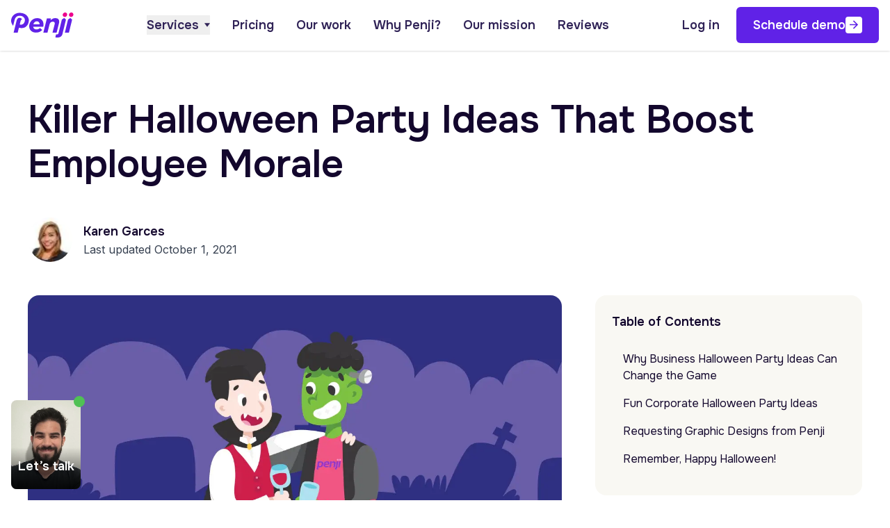

--- FILE ---
content_type: text/html; charset=UTF-8
request_url: https://penji.co/business-halloween-party-ideas/
body_size: 79743
content:
<!DOCTYPE html><html lang="en-US"><head><meta charset="UTF-8" /><meta http-equiv="X-UA-Compatible" content="IE=edge,chrome=1"><meta name="viewport" content="width=device-width, initial-scale=1.0"><link rel="apple-touch-icon" sizes="57x57" href="https://penji.co/wp-content/themes/penjihome112025/assets/images/favicon/apple-icon-57x57.png"><link rel="apple-touch-icon" sizes="60x60" href="https://penji.co/wp-content/themes/penjihome112025/assets/images/favicon/apple-icon-60x60.png"><link rel="apple-touch-icon" sizes="72x72" href="https://penji.co/wp-content/themes/penjihome112025/assets/images/favicon/apple-icon-72x72.png"><link rel="apple-touch-icon" sizes="76x76" href="https://penji.co/wp-content/themes/penjihome112025/assets/images/favicon/apple-icon-76x76.png"><link rel="apple-touch-icon" sizes="114x114" href="https://penji.co/wp-content/themes/penjihome112025/assets/images/favicon/apple-icon-114x114.png"><link rel="apple-touch-icon" sizes="120x120" href="https://penji.co/wp-content/themes/penjihome112025/assets/images/favicon/apple-icon-120x120.png"><link rel="apple-touch-icon" sizes="152x152" href="https://penji.co/wp-content/themes/penjihome112025/assets/images/favicon/apple-icon-152x152.png"><link rel="apple-touch-icon" sizes="180x180" href="https://penji.co/wp-content/themes/penjihome112025/assets/images/favicon/apple-icon-180x180.png"><link rel="icon" type="image/png" sizes="16x16" href="https://penji.co/wp-content/themes/penjihome112025/assets/images/favicon/favicon-16x16.png"><link rel="icon" type="image/png" sizes="32x32" href="https://penji.co/wp-content/themes/penjihome112025/assets/images/favicon/favicon-32x32.png"><link rel="icon" type="image/png" sizes="36x36" href="https://penji.co/wp-content/themes/penjihome112025/assets/images/favicon/android-icon-36x36.png"><link rel="icon" type="image/png" sizes="48x48" href="https://penji.co/wp-content/themes/penjihome112025/assets/images/favicon/android-icon-48x48.png"><link rel="icon" type="image/png" sizes="72x72" href="https://penji.co/wp-content/themes/penjihome112025/assets/images/favicon/android-icon-72x72.png"><link rel="icon" type="image/png" sizes="96x96" href="https://penji.co/wp-content/themes/penjihome112025/assets/images/favicon/android-icon-96x96.png"><link rel="icon" type="image/png" sizes="144x144" href="https://penji.co/wp-content/themes/penjihome112025/assets/images/favicon/android-icon-144x144.png"><link rel="icon" type="image/png" sizes="192x192" href="https://penji.co/wp-content/themes/penjihome112025/assets/images/favicon/android-icon-192x192.png"><meta name="msapplication-TileImage" content="https://penji.co/wp-content/themes/penjihome112025/assets/images/favicon/ms-icon-144x144.png"><link rel="pingback" href="https://penji.co/xmlrpc.php"><link rel="alternate" href="https://penji.co" hreflang="en"/><link rel="preconnect" href="https://fonts.googleapis.com"><link rel="preconnect" href="https://fonts.gstatic.com" crossorigin><link href="https://fonts.googleapis.com/css2?family=Inter:wght@400..700&family=Onest:wght@400..600&family=Wittgenstein:ital,wght@0,600;1,600&display=swap" rel="stylesheet"> <script data-cfasync="false" data-no-defer="1" data-no-minify="1" data-no-optimize="1">var ewww_webp_supported=!1;function check_webp_feature(A,e){var w;e=void 0!==e?e:function(){},ewww_webp_supported?e(ewww_webp_supported):((w=new Image).onload=function(){ewww_webp_supported=0<w.width&&0<w.height,e&&e(ewww_webp_supported)},w.onerror=function(){e&&e(!1)},w.src="data:image/webp;base64,"+{alpha:"UklGRkoAAABXRUJQVlA4WAoAAAAQAAAAAAAAAAAAQUxQSAwAAAARBxAR/Q9ERP8DAABWUDggGAAAABQBAJ0BKgEAAQAAAP4AAA3AAP7mtQAAAA=="}[A])}check_webp_feature("alpha");</script><script data-cfasync="false" data-no-defer="1" data-no-minify="1" data-no-optimize="1">var Arrive=function(c,w){"use strict";if(c.MutationObserver&&"undefined"!=typeof HTMLElement){var r,a=0,u=(r=HTMLElement.prototype.matches||HTMLElement.prototype.webkitMatchesSelector||HTMLElement.prototype.mozMatchesSelector||HTMLElement.prototype.msMatchesSelector,{matchesSelector:function(e,t){return e instanceof HTMLElement&&r.call(e,t)},addMethod:function(e,t,r){var a=e[t];e[t]=function(){return r.length==arguments.length?r.apply(this,arguments):"function"==typeof a?a.apply(this,arguments):void 0}},callCallbacks:function(e,t){t&&t.options.onceOnly&&1==t.firedElems.length&&(e=[e[0]]);for(var r,a=0;r=e[a];a++)r&&r.callback&&r.callback.call(r.elem,r.elem);t&&t.options.onceOnly&&1==t.firedElems.length&&t.me.unbindEventWithSelectorAndCallback.call(t.target,t.selector,t.callback)},checkChildNodesRecursively:function(e,t,r,a){for(var i,n=0;i=e[n];n++)r(i,t,a)&&a.push({callback:t.callback,elem:i}),0<i.childNodes.length&&u.checkChildNodesRecursively(i.childNodes,t,r,a)},mergeArrays:function(e,t){var r,a={};for(r in e)e.hasOwnProperty(r)&&(a[r]=e[r]);for(r in t)t.hasOwnProperty(r)&&(a[r]=t[r]);return a},toElementsArray:function(e){return e=void 0!==e&&("number"!=typeof e.length||e===c)?[e]:e}}),e=(l.prototype.addEvent=function(e,t,r,a){a={target:e,selector:t,options:r,callback:a,firedElems:[]};return this._beforeAdding&&this._beforeAdding(a),this._eventsBucket.push(a),a},l.prototype.removeEvent=function(e){for(var t,r=this._eventsBucket.length-1;t=this._eventsBucket[r];r--)e(t)&&(this._beforeRemoving&&this._beforeRemoving(t),(t=this._eventsBucket.splice(r,1))&&t.length&&(t[0].callback=null))},l.prototype.beforeAdding=function(e){this._beforeAdding=e},l.prototype.beforeRemoving=function(e){this._beforeRemoving=e},l),t=function(i,n){var o=new e,l=this,s={fireOnAttributesModification:!1};return o.beforeAdding(function(t){var e=t.target;e!==c.document&&e!==c||(e=document.getElementsByTagName("html")[0]);var r=new MutationObserver(function(e){n.call(this,e,t)}),a=i(t.options);r.observe(e,a),t.observer=r,t.me=l}),o.beforeRemoving(function(e){e.observer.disconnect()}),this.bindEvent=function(e,t,r){t=u.mergeArrays(s,t);for(var a=u.toElementsArray(this),i=0;i<a.length;i++)o.addEvent(a[i],e,t,r)},this.unbindEvent=function(){var r=u.toElementsArray(this);o.removeEvent(function(e){for(var t=0;t<r.length;t++)if(this===w||e.target===r[t])return!0;return!1})},this.unbindEventWithSelectorOrCallback=function(r){var a=u.toElementsArray(this),i=r,e="function"==typeof r?function(e){for(var t=0;t<a.length;t++)if((this===w||e.target===a[t])&&e.callback===i)return!0;return!1}:function(e){for(var t=0;t<a.length;t++)if((this===w||e.target===a[t])&&e.selector===r)return!0;return!1};o.removeEvent(e)},this.unbindEventWithSelectorAndCallback=function(r,a){var i=u.toElementsArray(this);o.removeEvent(function(e){for(var t=0;t<i.length;t++)if((this===w||e.target===i[t])&&e.selector===r&&e.callback===a)return!0;return!1})},this},i=new function(){var s={fireOnAttributesModification:!1,onceOnly:!1,existing:!1};function n(e,t,r){return!(!u.matchesSelector(e,t.selector)||(e._id===w&&(e._id=a++),-1!=t.firedElems.indexOf(e._id)))&&(t.firedElems.push(e._id),!0)}var c=(i=new t(function(e){var t={attributes:!1,childList:!0,subtree:!0};return e.fireOnAttributesModification&&(t.attributes=!0),t},function(e,i){e.forEach(function(e){var t=e.addedNodes,r=e.target,a=[];null!==t&&0<t.length?u.checkChildNodesRecursively(t,i,n,a):"attributes"===e.type&&n(r,i)&&a.push({callback:i.callback,elem:r}),u.callCallbacks(a,i)})})).bindEvent;return i.bindEvent=function(e,t,r){t=void 0===r?(r=t,s):u.mergeArrays(s,t);var a=u.toElementsArray(this);if(t.existing){for(var i=[],n=0;n<a.length;n++)for(var o=a[n].querySelectorAll(e),l=0;l<o.length;l++)i.push({callback:r,elem:o[l]});if(t.onceOnly&&i.length)return r.call(i[0].elem,i[0].elem);setTimeout(u.callCallbacks,1,i)}c.call(this,e,t,r)},i},o=new function(){var a={};function i(e,t){return u.matchesSelector(e,t.selector)}var n=(o=new t(function(){return{childList:!0,subtree:!0}},function(e,r){e.forEach(function(e){var t=e.removedNodes,e=[];null!==t&&0<t.length&&u.checkChildNodesRecursively(t,r,i,e),u.callCallbacks(e,r)})})).bindEvent;return o.bindEvent=function(e,t,r){t=void 0===r?(r=t,a):u.mergeArrays(a,t),n.call(this,e,t,r)},o};d(HTMLElement.prototype),d(NodeList.prototype),d(HTMLCollection.prototype),d(HTMLDocument.prototype),d(Window.prototype);var n={};return s(i,n,"unbindAllArrive"),s(o,n,"unbindAllLeave"),n}function l(){this._eventsBucket=[],this._beforeAdding=null,this._beforeRemoving=null}function s(e,t,r){u.addMethod(t,r,e.unbindEvent),u.addMethod(t,r,e.unbindEventWithSelectorOrCallback),u.addMethod(t,r,e.unbindEventWithSelectorAndCallback)}function d(e){e.arrive=i.bindEvent,s(i,e,"unbindArrive"),e.leave=o.bindEvent,s(o,e,"unbindLeave")}}(window,void 0),ewww_webp_supported=!1;function check_webp_feature(e,t){var r;ewww_webp_supported?t(ewww_webp_supported):((r=new Image).onload=function(){ewww_webp_supported=0<r.width&&0<r.height,t(ewww_webp_supported)},r.onerror=function(){t(!1)},r.src="data:image/webp;base64,"+{alpha:"UklGRkoAAABXRUJQVlA4WAoAAAAQAAAAAAAAAAAAQUxQSAwAAAARBxAR/Q9ERP8DAABWUDggGAAAABQBAJ0BKgEAAQAAAP4AAA3AAP7mtQAAAA==",animation:"UklGRlIAAABXRUJQVlA4WAoAAAASAAAAAAAAAAAAQU5JTQYAAAD/////AABBTk1GJgAAAAAAAAAAAAAAAAAAAGQAAABWUDhMDQAAAC8AAAAQBxAREYiI/gcA"}[e])}function ewwwLoadImages(e){if(e){for(var t=document.querySelectorAll(".batch-image img, .image-wrapper a, .ngg-pro-masonry-item a, .ngg-galleria-offscreen-seo-wrapper a"),r=0,a=t.length;r<a;r++)ewwwAttr(t[r],"data-src",t[r].getAttribute("data-webp")),ewwwAttr(t[r],"data-thumbnail",t[r].getAttribute("data-webp-thumbnail"));for(var i=document.querySelectorAll("div.woocommerce-product-gallery__image"),r=0,a=i.length;r<a;r++)ewwwAttr(i[r],"data-thumb",i[r].getAttribute("data-webp-thumb"))}for(var n=document.querySelectorAll("video"),r=0,a=n.length;r<a;r++)ewwwAttr(n[r],"poster",e?n[r].getAttribute("data-poster-webp"):n[r].getAttribute("data-poster-image"));for(var o,l=document.querySelectorAll("img.ewww_webp_lazy_load"),r=0,a=l.length;r<a;r++)e&&(ewwwAttr(l[r],"data-lazy-srcset",l[r].getAttribute("data-lazy-srcset-webp")),ewwwAttr(l[r],"data-srcset",l[r].getAttribute("data-srcset-webp")),ewwwAttr(l[r],"data-lazy-src",l[r].getAttribute("data-lazy-src-webp")),ewwwAttr(l[r],"data-src",l[r].getAttribute("data-src-webp")),ewwwAttr(l[r],"data-orig-file",l[r].getAttribute("data-webp-orig-file")),ewwwAttr(l[r],"data-medium-file",l[r].getAttribute("data-webp-medium-file")),ewwwAttr(l[r],"data-large-file",l[r].getAttribute("data-webp-large-file")),null!=(o=l[r].getAttribute("srcset"))&&!1!==o&&o.includes("R0lGOD")&&ewwwAttr(l[r],"src",l[r].getAttribute("data-lazy-src-webp"))),l[r].className=l[r].className.replace(/\bewww_webp_lazy_load\b/,"");for(var s=document.querySelectorAll(".ewww_webp"),r=0,a=s.length;r<a;r++)e?(ewwwAttr(s[r],"srcset",s[r].getAttribute("data-srcset-webp")),ewwwAttr(s[r],"src",s[r].getAttribute("data-src-webp")),ewwwAttr(s[r],"data-orig-file",s[r].getAttribute("data-webp-orig-file")),ewwwAttr(s[r],"data-medium-file",s[r].getAttribute("data-webp-medium-file")),ewwwAttr(s[r],"data-large-file",s[r].getAttribute("data-webp-large-file")),ewwwAttr(s[r],"data-large_image",s[r].getAttribute("data-webp-large_image")),ewwwAttr(s[r],"data-src",s[r].getAttribute("data-webp-src"))):(ewwwAttr(s[r],"srcset",s[r].getAttribute("data-srcset-img")),ewwwAttr(s[r],"src",s[r].getAttribute("data-src-img"))),s[r].className=s[r].className.replace(/\bewww_webp\b/,"ewww_webp_loaded");window.jQuery&&jQuery.fn.isotope&&jQuery.fn.imagesLoaded&&(jQuery(".fusion-posts-container-infinite").imagesLoaded(function(){jQuery(".fusion-posts-container-infinite").hasClass("isotope")&&jQuery(".fusion-posts-container-infinite").isotope()}),jQuery(".fusion-portfolio:not(.fusion-recent-works) .fusion-portfolio-wrapper").imagesLoaded(function(){jQuery(".fusion-portfolio:not(.fusion-recent-works) .fusion-portfolio-wrapper").isotope()}))}function ewwwWebPInit(e){ewwwLoadImages(e),ewwwNggLoadGalleries(e),document.arrive(".ewww_webp",function(){ewwwLoadImages(e)}),document.arrive(".ewww_webp_lazy_load",function(){ewwwLoadImages(e)}),document.arrive("videos",function(){ewwwLoadImages(e)}),"loading"==document.readyState?document.addEventListener("DOMContentLoaded",ewwwJSONParserInit):("undefined"!=typeof galleries&&ewwwNggParseGalleries(e),ewwwWooParseVariations(e))}function ewwwAttr(e,t,r){null!=r&&!1!==r&&e.setAttribute(t,r)}function ewwwJSONParserInit(){"undefined"!=typeof galleries&&check_webp_feature("alpha",ewwwNggParseGalleries),check_webp_feature("alpha",ewwwWooParseVariations)}function ewwwWooParseVariations(e){if(e)for(var t=document.querySelectorAll("form.variations_form"),r=0,a=t.length;r<a;r++){var i=t[r].getAttribute("data-product_variations"),n=!1;try{for(var o in i=JSON.parse(i))void 0!==i[o]&&void 0!==i[o].image&&(void 0!==i[o].image.src_webp&&(i[o].image.src=i[o].image.src_webp,n=!0),void 0!==i[o].image.srcset_webp&&(i[o].image.srcset=i[o].image.srcset_webp,n=!0),void 0!==i[o].image.full_src_webp&&(i[o].image.full_src=i[o].image.full_src_webp,n=!0),void 0!==i[o].image.gallery_thumbnail_src_webp&&(i[o].image.gallery_thumbnail_src=i[o].image.gallery_thumbnail_src_webp,n=!0),void 0!==i[o].image.thumb_src_webp&&(i[o].image.thumb_src=i[o].image.thumb_src_webp,n=!0));n&&ewwwAttr(t[r],"data-product_variations",JSON.stringify(i))}catch(e){}}}function ewwwNggParseGalleries(e){if(e)for(var t in galleries){var r=galleries[t];galleries[t].images_list=ewwwNggParseImageList(r.images_list)}}function ewwwNggLoadGalleries(e){e&&document.addEventListener("ngg.galleria.themeadded",function(e,t){window.ngg_galleria._create_backup=window.ngg_galleria.create,window.ngg_galleria.create=function(e,t){var r=$(e).data("id");return galleries["gallery_"+r].images_list=ewwwNggParseImageList(galleries["gallery_"+r].images_list),window.ngg_galleria._create_backup(e,t)}})}function ewwwNggParseImageList(e){for(var t in e){var r=e[t];if(void 0!==r["image-webp"]&&(e[t].image=r["image-webp"],delete e[t]["image-webp"]),void 0!==r["thumb-webp"]&&(e[t].thumb=r["thumb-webp"],delete e[t]["thumb-webp"]),void 0!==r.full_image_webp&&(e[t].full_image=r.full_image_webp,delete e[t].full_image_webp),void 0!==r.srcsets)for(var a in r.srcsets)nggSrcset=r.srcsets[a],void 0!==r.srcsets[a+"-webp"]&&(e[t].srcsets[a]=r.srcsets[a+"-webp"],delete e[t].srcsets[a+"-webp"]);if(void 0!==r.full_srcsets)for(var i in r.full_srcsets)nggFSrcset=r.full_srcsets[i],void 0!==r.full_srcsets[i+"-webp"]&&(e[t].full_srcsets[i]=r.full_srcsets[i+"-webp"],delete e[t].full_srcsets[i+"-webp"])}return e}check_webp_feature("alpha",ewwwWebPInit);</script><meta name='robots' content='index, follow, max-image-preview:large, max-snippet:-1, max-video-preview:-1' /><title>Killer Halloween Party Ideas That Boost Employee Morale  - Unlimited Graphic Design Service</title><meta name="description" content="Fun business Halloween party ideas can engage employees who seem to isolate themselves from everyone else. Try these exciting ideas at the office!" /><link rel="canonical" href="https://penji.co/business-halloween-party-ideas/" /><meta property="og:locale" content="en_US" /><meta property="og:type" content="article" /><meta property="og:title" content="Killer Halloween Party Ideas That Boost Employee Morale  - Unlimited Graphic Design Service" /><meta property="og:description" content="Fun business Halloween party ideas can engage employees who seem to isolate themselves from everyone else. Try these exciting ideas at the office!" /><meta property="og:url" content="https://penji.co/business-halloween-party-ideas/" /><meta property="og:site_name" content="Unlimited Graphic Design Service" /><meta property="article:publisher" content="https://www.facebook.com/dotpenji" /><meta property="article:published_time" content="2021-10-01T12:59:00+00:00" /><meta property="article:modified_time" content="2024-08-28T03:54:30+00:00" /><meta property="og:image" content="https://penji.co/wp-content/uploads/2019/09/halloween-cover.jpg" /><meta property="og:image:width" content="1200" /><meta property="og:image:height" content="628" /><meta property="og:image:type" content="image/jpeg" /><meta name="author" content="Karen Garces" /><meta name="twitter:card" content="summary_large_image" /><meta name="twitter:creator" content="@dotpenji" /><meta name="twitter:site" content="@dotpenji" /><meta name="twitter:label1" content="Written by" /><meta name="twitter:data1" content="Karen Garces" /><meta name="twitter:label2" content="Est. reading time" /><meta name="twitter:data2" content="6 minutes" />  <script type="61beeff31fedd74220778318-application/javascript" id='pys-version-script'>console.log('PixelYourSite Free version 11.1.4');</script> <script type="61beeff31fedd74220778318-text/javascript" src="https://penji.co/wp-content/plugins/nelio-ab-testing/assets/dist/js/visitor-type.js" id="nelio-ab-testing-visitor-type-js"></script> <script type="61beeff31fedd74220778318-text/javascript" id="jquery-core-js-extra">var pysFacebookRest = {"restApiUrl":"https:\/\/penji.co\/wp-json\/pys-facebook\/v1\/event","debug":""};</script> <script data-no-defer="1" type="61beeff31fedd74220778318-text/javascript" src="https://penji.co/wp-includes/js/jquery/jquery.min.js" id="jquery-core-js"></script> <script type="61beeff31fedd74220778318-text/javascript" src="https://penji.co/wp-includes/js/jquery/jquery-migrate.min.js" id="jquery-migrate-js"></script> <script type="61beeff31fedd74220778318-text/javascript" src="https://penji.co/wp-content/plugins/pixelyoursite/dist/scripts/jquery.bind-first-0.2.3.min.js" id="jquery-bind-first-js"></script> <script type="61beeff31fedd74220778318-text/javascript" src="https://penji.co/wp-content/plugins/pixelyoursite/dist/scripts/js.cookie-2.1.3.min.js" id="js-cookie-pys-js"></script> <script type="61beeff31fedd74220778318-text/javascript" src="https://penji.co/wp-content/plugins/pixelyoursite/dist/scripts/tld.min.js" id="js-tld-js"></script> <script type="61beeff31fedd74220778318-text/javascript" id="pys-js-extra">var pysOptions = {"staticEvents":{"facebook":{"init_event":[{"delay":0,"type":"static","ajaxFire":false,"name":"PageView","pixelIds":["1535097990043409"],"eventID":"508bb724-7427-4149-a9ed-4cde15ab38d8","params":{"post_category":"Small businesses","page_title":"Killer Halloween Party Ideas That Boost Employee Morale\u00a0","post_type":"post","post_id":46102,"plugin":"PixelYourSite","user_role":"guest","event_url":"penji.co\/business-halloween-party-ideas\/"},"e_id":"init_event","ids":[],"hasTimeWindow":false,"timeWindow":0,"woo_order":"","edd_order":""}]}},"dynamicEvents":[],"triggerEvents":[],"triggerEventTypes":[],"facebook":{"pixelIds":["1535097990043409"],"advancedMatching":{"external_id":"eeefbabdacdfdffeaab"},"advancedMatchingEnabled":true,"removeMetadata":false,"wooVariableAsSimple":false,"serverApiEnabled":true,"wooCRSendFromServer":false,"send_external_id":null,"enabled_medical":false,"do_not_track_medical_param":["event_url","post_title","page_title","landing_page","content_name","categories","category_name","tags"],"meta_ldu":false},"debug":"","siteUrl":"https:\/\/penji.co","ajaxUrl":"https:\/\/penji.co\/wp-admin\/admin-ajax.php","ajax_event":"d8609fece2","enable_remove_download_url_param":"1","cookie_duration":"7","last_visit_duration":"60","enable_success_send_form":"","ajaxForServerEvent":"1","ajaxForServerStaticEvent":"1","useSendBeacon":"1","send_external_id":"1","external_id_expire":"180","track_cookie_for_subdomains":"1","google_consent_mode":"1","gdpr":{"ajax_enabled":true,"all_disabled_by_api":false,"facebook_disabled_by_api":false,"analytics_disabled_by_api":false,"google_ads_disabled_by_api":false,"pinterest_disabled_by_api":false,"bing_disabled_by_api":false,"reddit_disabled_by_api":false,"externalID_disabled_by_api":false,"facebook_prior_consent_enabled":true,"analytics_prior_consent_enabled":true,"google_ads_prior_consent_enabled":null,"pinterest_prior_consent_enabled":true,"bing_prior_consent_enabled":true,"cookiebot_integration_enabled":false,"cookiebot_facebook_consent_category":"marketing","cookiebot_analytics_consent_category":"statistics","cookiebot_tiktok_consent_category":"marketing","cookiebot_google_ads_consent_category":"marketing","cookiebot_pinterest_consent_category":"marketing","cookiebot_bing_consent_category":"marketing","consent_magic_integration_enabled":false,"real_cookie_banner_integration_enabled":false,"cookie_notice_integration_enabled":false,"cookie_law_info_integration_enabled":false,"analytics_storage":{"enabled":true,"value":"granted","filter":false},"ad_storage":{"enabled":true,"value":"granted","filter":false},"ad_user_data":{"enabled":true,"value":"granted","filter":false},"ad_personalization":{"enabled":true,"value":"granted","filter":false}},"cookie":{"disabled_all_cookie":false,"disabled_start_session_cookie":false,"disabled_advanced_form_data_cookie":false,"disabled_landing_page_cookie":false,"disabled_first_visit_cookie":false,"disabled_trafficsource_cookie":false,"disabled_utmTerms_cookie":false,"disabled_utmId_cookie":false},"tracking_analytics":{"TrafficSource":"direct","TrafficLanding":"undefined","TrafficUtms":[],"TrafficUtmsId":[]},"GATags":{"ga_datalayer_type":"default","ga_datalayer_name":"dataLayerPYS"},"woo":{"enabled":false},"edd":{"enabled":false},"cache_bypass":"1769376994"};</script> <script type="61beeff31fedd74220778318-text/javascript" src="https://penji.co/wp-content/plugins/pixelyoursite/dist/scripts/public.min.js" id="pys-js"></script> <link rel="https://api.w.org/" href="https://penji.co/wp-json/" /><link rel="alternate" title="JSON" type="application/json" href="https://penji.co/wp-json/wp/v2/posts/46102" /><link rel="EditURI" type="application/rsd+xml" title="RSD" href="https://penji.co/xmlrpc.php?rsd" /><meta name="generator" content="WordPress 6.8.3" /><link rel='shortlink' href='https://penji.co/?p=46102' /><link rel="alternate" title="oEmbed (JSON)" type="application/json+oembed" href="https://penji.co/wp-json/oembed/1.0/embed?url=https%3A%2F%2Fpenji.co%2Fbusiness-halloween-party-ideas%2F" /><link rel="alternate" title="oEmbed (XML)" type="text/xml+oembed" href="https://penji.co/wp-json/oembed/1.0/embed?url=https%3A%2F%2Fpenji.co%2Fbusiness-halloween-party-ideas%2F&#038;format=xml" /> <style media="all">img:is([sizes="auto" i],[sizes^="auto," i]){contain-intrinsic-size:3000px 1500px}
/*! This file is auto-generated */
.wp-block-button__link{color:#fff;background-color:#32373c;border-radius:9999px;box-shadow:none;text-decoration:none;padding:calc(.667em + 2px) calc(1.333em + 2px);font-size:1.125em}.wp-block-file__button{background:#32373c;color:#fff;text-decoration:none}
.wpcf7 .screen-reader-response{position:absolute;overflow:hidden;clip:rect(1px,1px,1px,1px);clip-path:inset(50%);height:1px;width:1px;margin:-1px;padding:0;border:0;word-wrap:normal !important}.wpcf7 .hidden-fields-container{display:none}.wpcf7 form .wpcf7-response-output{margin:2em .5em 1em;padding:.2em 1em;border:2px solid #00a0d2}.wpcf7 form.init .wpcf7-response-output,.wpcf7 form.resetting .wpcf7-response-output,.wpcf7 form.submitting .wpcf7-response-output{display:none}.wpcf7 form.sent .wpcf7-response-output{border-color:#46b450}.wpcf7 form.failed .wpcf7-response-output,.wpcf7 form.aborted .wpcf7-response-output{border-color:#dc3232}.wpcf7 form.spam .wpcf7-response-output{border-color:#f56e28}.wpcf7 form.invalid .wpcf7-response-output,.wpcf7 form.unaccepted .wpcf7-response-output,.wpcf7 form.payment-required .wpcf7-response-output{border-color:#ffb900}.wpcf7-form-control-wrap{position:relative}.wpcf7-not-valid-tip{color:#dc3232;font-size:1em;font-weight:400;display:block}.use-floating-validation-tip .wpcf7-not-valid-tip{position:relative;top:-2ex;left:1em;z-index:100;border:1px solid #dc3232;background:#fff;padding:.2em .8em;width:24em}.wpcf7-list-item{display:inline-block;margin:0 0 0 1em}.wpcf7-list-item-label:before,.wpcf7-list-item-label:after{content:" "}.wpcf7-spinner{visibility:hidden;display:inline-block;background-color:#23282d;opacity:.75;width:24px;height:24px;border:none;border-radius:100%;padding:0;margin:0 24px;position:relative}form.submitting .wpcf7-spinner{visibility:visible}.wpcf7-spinner:before{content:'';position:absolute;background-color:#fbfbfc;top:4px;left:4px;width:6px;height:6px;border:none;border-radius:100%;transform-origin:8px 8px;animation-name:spin;animation-duration:1s;animation-timing-function:linear;animation-iteration-count:infinite}@media (prefers-reduced-motion:reduce){.wpcf7-spinner:before{animation-name:blink;animation-duration:2s}}@keyframes spin{from{transform:rotate(0deg)}to{transform:rotate(360deg)}}@keyframes blink{from{opacity:0}50%{opacity:1}to{opacity:0}}.wpcf7 [inert]{opacity:.5}.wpcf7 input[type=file]{cursor:pointer}.wpcf7 input[type=file]:disabled{cursor:default}.wpcf7 .wpcf7-submit:disabled{cursor:not-allowed}.wpcf7 input[type=url],.wpcf7 input[type=email],.wpcf7 input[type=tel]{direction:ltr}.wpcf7-reflection>output{display:list-item;list-style:none}.wpcf7-reflection>output[hidden]{display:none}
.ctf-fixed-height{overflow:auto}#ctf .ctf-item{padding:15px 5px;overflow:hidden}#ctf.ctf-boxed-style .ctf-item{padding:15px}#ctf .ctf-item:first-child{border-top:none}#ctf .ctf-item:last-of-type{border-bottom:none!important}#ctf #ctf .ctf-photo-hover span.fa-arrows-alt,#ctf .ctf-photo-hover svg.fa-arrows-alt,#ctf .ctf_remaining,#ctf.ctf-super-narrow .ctf-author-screenname,#ctf.ctf-super-narrow .ctf-screename-sep{display:none}#ctf .ctf_more{padding:1px;border:1px solid transparent;border-radius:3px;display:inline-block;line-height:1}#ctf .ctf_more:hover{cursor:pointer;background:rgba(0,0,0,.05);border:1px solid rgba(0,0,0,.1);text-decoration:none}#ctf .ctf-header{float:left;clear:both;margin:0;padding:5px 5px 15px;line-height:1.2;width:100%;-webkit-box-sizing:border-box;-moz-box-sizing:border-box;box-sizing:border-box}#ctf .ctf-header a{float:left;display:block;text-decoration:none}#ctf .ctf-header-img{float:left;position:relative;width:48px;margin:0 0 0 -100%!important;overflow:hidden;-moz-border-radius:40px;-webkit-border-radius:40px;border-radius:40px}#ctf .ctf-header-img img{display:block;float:left;margin:0!important;padding:0!important;border:none!important;-moz-border-radius:40px;-webkit-border-radius:40px;border-radius:40px}#ctf.ctf-rebranded .ctf-header-img-hover svg{margin-top:-15px;margin-left:-14px}#ctf.ctf-rebranded .ctf-header-img-hover svg path,.ctf-rebranded .ctf-header-follow svg path{fill:white}#ctf .ctf-header-generic-icon,#ctf .ctf-header-img-hover{display:none;position:absolute;width:100%;top:0;bottom:0;left:0;text-align:center;color:#fff;background:rgba(27,149,224,.85);-moz-border-radius:40px;-webkit-border-radius:40px;border-radius:40px;z-index:999}#ctf .ctf-header-generic-icon .fa,#ctf .ctf-header-generic-icon svg,#ctf .ctf-header-img-hover .fa,#ctf .ctf-header-img-hover svg{position:absolute;top:50%;left:50%;margin-top:-10px;margin-left:-8px;font-size:20px;z-index:1000}#ctf .ctf-header-generic-icon svg,#ctf .ctf-header-img-hover svg{margin-top:-10px;margin-left:-10px}#ctf .ctf-header .ctf-header-follow{display:inline-block;padding:3px 6px;margin:0 0 0 2px;position:relative;top:-2px;background:#1b95e0;color:#fff;font-size:11px;-moz-border-radius:3px;-webkit-border-radius:3px;border-radius:3px;-moz-transition:background .6s ease-in-out;-webkit-transition:background .6s ease-in-out;-o-transition:background .6s ease-in-out;transition:background .6s ease-in-out}#ctf .ctf-header .ctf-header-follow .fa,#ctf .ctf-header .ctf-header-follow svg{margin-right:3px;font-size:12px}#ctf .ctf-header a:hover .ctf-header-follow{background:#0c7abf;-moz-transition:background .2s ease-in-out;-webkit-transition:background .2s ease-in-out;-o-transition:background .2s ease-in-out;transition:background .2s ease-in-out}#ctf .ctf-header-type-generic .ctf-header-img{color:#fff;width:48px;height:48px;position:relative}#ctf .ctf-header-type-generic .ctf-header-link:hover .ctf-header-generic-icon{background:#0c7abf}#ctf .ctf-header-type-generic .ctf-header-no-bio{padding-top:9px!important;font-size:16px;font-weight:700}#ctf .ctf-header-type-generic .ctf-header-generic-icon{display:block;color:#fff;background:#1b95e0;-moz-transition:background .2s ease-in-out;-webkit-transition:background .2s ease-in-out;-o-transition:background .2s ease-in-out;transition:background .2s ease-in-out}#ctf .ctf-header-type-generic:hover .ctf-header-generic-icon{display:block;opacity:1}#ctf .ctf-header .ctf-header-user{font-size:16px;line-height:1.3;-ms-word-wrap:break-word;word-break:break-word}#ctf .ctf-header .ctf-header-screenname,#ctf .ctf-header p{font-size:13px;line-height:1.3}.ctf-screenreader{text-indent:-9999px!important;display:inline-block!important;width:0!important;height:0!important;line-height:0!important;text-align:left!important}#ctf .ctf-header-text.sbi-no-info .ctf-header-user{padding-top:9px!important}#ctf .ctf-header-text.sbi-no-bio .ctf-header-counts{clear:both}#ctf .ctf-context{width:100%;padding-left:42px;margin-bottom:2px}#ctf .ctf-with-logo .ctf-context{padding-right:30px}#ctf .ctf-retweet-icon{display:inline-block;font-size:inherit;line-height:1;margin:0 5px 0 0;-moz-border-radius:3px;-webkit-border-radius:3px;border-radius:3px}#ctf.ctf-super-narrow .ctf-retweet-icon{margin:0 5px 0 0}#ctf .ctf-reply-icon{display:inline-block;font-size:inherit;padding:1px 3px 3px;line-height:1;margin:0 3px 0 0}#ctf .ctf-author-box{margin-left:56px}#ctf .ctf-author-avatar{clear:both;width:48px;height:48px;margin:3px 6px 0 -56px;float:left;overflow:hidden;border:none;-moz-border-radius:5px;-webkit-border-radius:5px;border-radius:5px}#ctf .ctf-author-avatar img{margin:0!important;padding:0}#ctf .ctf-author-name,#ctf .ctf-author-screenname,#ctf .ctf-tweet-meta,#ctf .ctf-verified{margin-left:4px;margin-right:4px;display:inline-block}#ctf .ctf-screename-sep{margin:0 2px;display:inline-block}#ctf .ctf-author-name{font-weight:700!important;margin-top:4px}#ctf .ctf-author-box-link{color:#000;text-decoration:none;display:inline;line-height:1.5!important}#ctf .ctf-quoted-verified,#ctf .ctf-verified{color:#77c7f7;margin-left:0}#ctf .ctf-quoted-verified,.ctf-credit-link .fa,.ctf-credit-link svg{margin-right:4px}#ctf .ctf-tweet-meta,#ctf.ctf-super-narrow .ctf-author-name{display:inline-block}#ctf .ctf-replied-to-text a{font-size:inherit;color:inherit;font-weight:inherit}#ctf p.ctf-media-link,#ctf p.ctf-tweet-text{padding:0!important;margin:0!important;line-height:1.4}#ctf .ctf-tweet-actions,#ctf .ctf-tweet-content{margin-left:58px;margin-top:3px;max-width:100%}#ctf .ctf-corner-logo{display:inline-block;float:right;color:#1b95e0;font-size:24px}#ctf.ctf-narrow .ctf-corner-logo{font-size:20px}#ctf .ctf-hide-avatar .ctf-author-box,#ctf .ctf-hide-avatar .ctf-author-name,#ctf .ctf-hide-avatar .ctf-context,#ctf .ctf-hide-avatar .ctf-quoted-tweet,#ctf .ctf-hide-avatar .ctf-tweet-actions,#ctf .ctf-hide-avatar .ctf-tweet-content,#ctf.ctf-narrow .ctf-hide-avatar .ctf-author-box,#ctf.ctf-narrow .ctf-hide-avatar .ctf-context,#ctf.ctf-narrow .ctf-hide-avatar .ctf-quoted-tweet,#ctf.ctf-narrow .ctf-hide-avatar .ctf-tweet-actions,#ctf.ctf-narrow .ctf-hide-avatar .ctf-tweet-content,#ctf.ctf-super-narrow .ctf-context,#ctf.ctf-super-narrow .ctf-hide-avatar .ctf-author-box,#ctf.ctf-super-narrow .ctf-hide-avatar .ctf-context,#ctf.ctf-super-narrow .ctf-hide-avatar .ctf-quoted-tweet,#ctf.ctf-super-narrow .ctf-hide-avatar .ctf-tweet-actions,#ctf.ctf-super-narrow .ctf-hide-avatar .ctf-tweet-content,#ctf.ctf-super-narrow .ctf-quoted-tweet,#ctf.ctf-super-narrow .ctf-tweet-actions,#ctf.ctf-super-narrow .ctf-tweet-content{margin-left:0}#ctf .ctf-hide-avatar .ctf-context{padding-left:0}#ctf .ctf-header-img.ctf-no-consent,#ctf .ctf-header-img.ctf-no-consent .ctf-header-img-hover{display:block;opacity:1;height:48px}#ctf .ctf-quoted-tweet{display:block;clear:both;margin:7px 0 5px 58px;padding:8px 12px;border:1px solid rgba(0,0,0,.1);text-decoration:none;-moz-border-radius:5px;-webkit-border-radius:5px;border-radius:5px;-moz-transition:background .1s ease-in-out;-webkit-transition:background .1s ease-in-out;-o-transition:background .1s ease-in-out;transition:background .1s ease-in-out}#ctf .ctf-quoted-tweet-text-media-wrap,#ctf .ctf-quoted-tweet:focus,#ctf .ctf-quoted-tweet:hover,#ctf .ctf-tweet-text-media-wrap{-moz-transition:background .1s ease-in-out;-webkit-transition:background .1s ease-in-out;-o-transition:background .1s ease-in-out}#ctf .ctf-quoted-tweet:focus,#ctf .ctf-quoted-tweet:hover{background:rgba(0,0,0,.05);border:1px solid rgba(0,0,0,.05);transition:background .1s ease-in-out}#ctf .ctf-quoted-author-name{font-weight:700;margin-right:4px}#ctf .ctf-quoted-tweet p{margin:2px 0}#ctf .ctf-tweet-actions a{padding:2px 10px 2px 5px;float:left}#ctf .ctf-tweet-actions a.ctf-like,#ctf .ctf-tweet-actions a.ctf-reply,#ctf .ctf-tweet-actions a.ctf-retweet{color:rgba(0,0,0,.35);text-decoration:none;border:none;-moz-transition:color .1s ease-in-out;-webkit-transition:color .1s ease-in-out;-o-transition:color .1s ease-in-out;transition:color .1s ease-in-out}#ctf .ctf-tweet-actions a span.fa,#ctf .ctf-tweet-actions a svg{width:1.1em;height:1.1em;font-size:1.1em}#ctf .ctf-tweet-actions a span.fa.fa-retweet{width:1.2em;height:1.2em;font-size:1.2em}#ctf .ctf-tweet-actions .ctf-reply{margin-left:-5px}#ctf .ctf-tweet-actions a:focus,#ctf .ctf-tweet-actions a:hover{-moz-transition:color .1s ease-in-out;-webkit-transition:color .1s ease-in-out;-o-transition:color .1s ease-in-out;transition:color .1s ease-in-out}#ctf .ctf-tweet-actions .ctf-reply:focus,#ctf .ctf-tweet-actions .ctf-reply:hover{color:#e34f0e!important}#ctf .ctf-tweet-actions .ctf-retweet:focus,#ctf .ctf-tweet-actions .ctf-retweet:hover{color:#19cf86!important}#ctf .ctf-tweet-actions .ctf-like:focus,#ctf .ctf-tweet-actions .ctf-like:hover{color:#e81c4f!important}#ctf .ctf-action-count{float:right;padding-left:3px;font-size:.9em;margin-top:.25em;line-height:1.2em}#ctf .ctf-twitterlink{margin-top:.3em;line-height:1.2em;font-size:.8em}#ctf .ctf-quoted-tweet-text-media-wrap,#ctf .ctf-tweet-text-media-wrap{margin-left:5px;padding:4px;display:inline-block;border:1px solid rgba(0,0,0,.15);color:inherit;text-decoration:none;line-height:1;-moz-border-radius:2px;-webkit-border-radius:2px;border-radius:2px;transition:background .1s ease-in-out}#ctf #ctf-more,#ctf .ctf-out-of-tweets,.ctf-credit-link{padding:5px 0;text-align:center}#ctf #ctf-more,#ctf .ctf-tweet-text-media-wrap:focus,#ctf .ctf-tweet-text-media-wrap:hover{background:rgba(0,0,0,.05);-moz-transition:background .1s ease-in-out;-webkit-transition:background .1s ease-in-out;-o-transition:background .1s ease-in-out}#ctf .ctf-tweet-text-media-wrap:focus,#ctf .ctf-tweet-text-media-wrap:hover{border:1px solid rgba(0,0,0,.1);transition:background .1s ease-in-out}.ctf-multi-media-icon .ctf-tweet-text-media,.ctf-quoted-tweet-text .ctf-tweet-text-media{margin-left:3px}#ctf #ctf-more{display:block;border:none;width:100%;min-height:30px;margin:0;position:relative;box-sizing:border-box;outline:0;text-decoration:none;-moz-border-radius:5px;-webkit-border-radius:5px;border-radius:5px;transition:background .1s ease-in-out}#ctf #ctf-more:hover{background:rgba(0,0,0,.1);-moz-transition:background .1s ease-in-out;-webkit-transition:background .1s ease-in-out;-o-transition:background .1s ease-in-out;transition:background .1s ease-in-out}#ctf #ctf-more.ctf-loading span{-moz-transition:opacity .5s ease-in-out;-webkit-transition:opacity .5s ease-in-out;-o-transition:opacity .5s ease-in-out;transition:opacity .5s ease-in-out;opacity:0}#ctf .ctf-loader{width:20px;height:20px;position:absolute;top:50%;left:50%;margin:-10px 0 0 -10px;background-color:rgba(0,0,0,.5);border-radius:100%;-webkit-animation:1s ease-in-out infinite ctf-sk-scaleout;animation:1s ease-in-out infinite ctf-sk-scaleout}@-webkit-keyframes ctf-sk-scaleout{0%{-webkit-transform:scale(0)}100%{-webkit-transform:scale(1);opacity:0}}@keyframes ctf-sk-scaleout{0%{-webkit-transform:scale(0);transform:scale(0)}100%{-webkit-transform:scale(1);transform:scale(1);opacity:0}}.ctf-credit-link{width:100%;clear:both;margin-top:5px;font-size:12px}#ctf svg{box-sizing:unset}#ctf svg:not(:root).svg-inline--fa,#ctf_lightbox svg:not(:root).svg-inline--fa{box-sizing:unset;overflow:visible;width:1em}#ctf .svg-inline--fa.fa-w-16{width:16px}#ctf .svg-inline--fa.fa-w-20{width:20px}#ctf .ctf-context .ctf-retweet-icon svg{width:1.2em;height:1.2em}#ctf .svg-inline--fa,#ctf_lightbox .svg-inline--fa{display:inline-block;font-size:inherit;height:1em;overflow:visible;vertical-align:-.125em}#ctf.ctf-styles .ctf-author-screenname,#ctf.ctf-styles .ctf-context,#ctf.ctf-styles .ctf-screename-sep,#ctf.ctf-styles .ctf-tweet-meta,.ctf_smash_error span{font-size:12px}#ctf .ctf-error{width:100%;text-align:center}#ctf .ctf-error code,#ctf .ctf-error iframe,#ctf .ctf-error p{padding:0;margin:0 2px}#ctf .ctf-error-user p,#ctf.ctf-super-narrow .ctf-context{padding-bottom:5px}#ctf .ctf-error-user{width:100%}#ctf .ctf-error-admin{margin-top:15px;display:inline-block}#ctf .ctf-error code{display:block;padding:4px}.ctf_smash_error{border:1px solid #ddd;background:#eee;color:#333;margin:10px 0 0;padding:10px 15px;font-size:13px;text-align:center;clear:both;-moz-border-radius:4px;-webkit-border-radius:4px;border-radius:4px}.ctf_smash_error p{padding:5px 0!important;margin:0!important;line-height:1.3!important}#ctf .ctf-out-of-tweets{display:block;border:1px solid rgba(0,0,0,.1);background:0 0;width:100%;min-height:30px;margin:0;position:relative;box-sizing:border-box;-moz-border-radius:5px;-webkit-border-radius:5px;border-radius:5px}#ctf .ctf-out-of-tweets iframe,#ctf .ctf-out-of-tweets p{margin:0 2px;padding:0}#ctf .ctf-out-of-tweets p{padding:3px;display:none}#ctf.ctf-narrow .ctf-author-avatar,#ctf.ctf-narrow .ctf-author-avatar img{width:38px;height:38px}#ctf.ctf-narrow .ctf-quoted-tweet,#ctf.ctf-narrow .ctf-tweet-actions,#ctf.ctf-narrow .ctf-tweet-content{margin-left:48px}#ctf.ctf-narrow .ctf-context{margin-left:49px}#ctf.ctf-narrow .ctf-author-box{margin-left:46px}#ctf.ctf-narrow .ctf-author-avatar{margin-left:-46px}#ctf.ctf-narrow .ctf-tweet-content{padding:3px 0 5px}#ctf.ctf-narrow .ctf-tweet-actions,#ctf.ctf-super-narrow .ctf-tweet-content{float:left;clear:both}#ctf.ctf-super-narrow .ctf-author-box{min-height:32px;margin-bottom:2px;margin-left:38px;float:left;clear:both}#ctf.ctf-super-narrow .ctf-author-avatar,#ctf.ctf-super-narrow .ctf-author-avatar img{width:32px;height:32px}#ctf.ctf-super-narrow .ctf-author-avatar{margin-left:-38px;margin-top:0}#ctf.ctf-super-narrow .ctf-credit-link{font-size:10px}#ctf.ctf-super-narrow .ctf-header-bio{margin:0!important;padding-top:5px}#ctf.ctf-super-narrow .ctf-header-user{min-height:48px}#ctf.ctf-super-narrow .ctf-header-text{padding-top:10px}#ctf.ctf-super-narrow .ctf-header-follow{margin-top:5px}#ctf.ctf-super-narrow .ctf-more span{display:block;margin-top:3px}@media all and (max-width:640px){#ctf.ctf-width-resp{width:100%!important}}.ctf.ctf-boxed-style[data-boxshadow=true] .ctf-item{box-shadow:0 0 10px 0 rgba(0,0,0,.15)}[data-header-size=large] .ctf-header-type-text{font-size:48px}[data-header-size=medium] .ctf-header-type-text{font-size:42px}[data-header-size=small] .ctf-header-type-text{font-size:36px}#ctf.ctf-list.ctf-boxed-style .ctf-header,.ctf-list.ctf-boxed-style .ctf-item{margin-bottom:25px}#ctf .ctf-header-text{float:left;width:100%;padding-top:5px}#ctf .ctf-no-bio .ctf-header-text{padding-top:13px}#ctf .ctf-header-text .ctf-header-user,#ctf .ctf-header-text p{float:left;clear:both;width:auto;margin:0 0 0 60px!important;padding:0!important;text-align:left}#ctf .ctf-header-name{font-weight:700;margin-right:6px}#ctf .ctf-header-text .ctf-header-bio{padding:0!important;word-break:break-word}#ctf .ctf-header-text .ctf-verified{margin-right:5px}#ctf.ctf_palette_light .ctf-author-name,#ctf.ctf_palette_light .ctf-author-screenname,#ctf.ctf_palette_light .ctf-header-bio,#ctf.ctf_palette_light .ctf-header-counts,#ctf.ctf_palette_light .ctf-header-name,#ctf.ctf_palette_light .ctf-header-type-text,#ctf.ctf_palette_light .ctf-tweet-actions a,#ctf.ctf_palette_light .ctf-tweet-text{color:#444}#ctf.ctf_palette_dark .ctf-tweet-text a,#ctf.ctf_palette_light .ctf-tweet-text a{color:inherit}#ctf.ctf_palette_dark .ctf-item,#ctf.ctf_palette_light .ctf-item{background:0 0}#ctf.ctf_palette_dark .ctf-corner-logo,#ctf.ctf_palette_light .ctf-corner-logo{color:#1b95e0}#ctf.ctf_palette_dark .ctf-verified,#ctf.ctf_palette_light .ctf-verified{color:#77c7f7}#ctf.ctf_palette_light .ctf-more{background:rgba(0,0,0,.5);color:#444}#ctf.ctf_palette_dark{background:#20222c}#ctf.ctf_palette_dark.ctf.ctf-boxed-style .ctf-item{background:rgba(255,255,255,.1)!important}#ctf.ctf_palette_dark .ctf-author-name,#ctf.ctf_palette_dark .ctf-author-screenname,#ctf.ctf_palette_dark .ctf-header-bio,#ctf.ctf_palette_dark .ctf-header-counts,#ctf.ctf_palette_dark .ctf-header-name,#ctf.ctf_palette_dark .ctf-header-type-text,#ctf.ctf_palette_dark .ctf-tweet-text{color:#fff}#ctf.ctf_palette_dark .ctf-more{background:rgba(255,255,255,.2);color:#fff}#ctf.ctf_palette_dark .ctf-tweet-actions a{color:rgba(255,255,255,.8)}.ctf-rebranded .ctf-header-follow svg{width:13px;height:13px;transform:translate(3px,2px)}
*,:after,:before{border:0 solid #e5e7eb;box-sizing:border-box}:after,:before{--tw-content:""}:host,html{line-height:1.5;-webkit-text-size-adjust:100%;font-family:ui-sans-serif,system-ui,sans-serif,Apple Color Emoji,Segoe UI Emoji,Segoe UI Symbol,Noto Color Emoji;font-feature-settings:normal;font-variation-settings:normal;-moz-tab-size:4;-o-tab-size:4;tab-size:4;-webkit-tap-highlight-color:transparent}body{line-height:inherit;margin:0}hr{border-top-width:1px;color:inherit;height:0}abbr:where([title]){-webkit-text-decoration:underline dotted;text-decoration:underline dotted}h1,h2,h3,h4,h5,h6{font-size:inherit;font-weight:inherit}a{color:inherit;text-decoration:inherit}b,strong{font-weight:bolder}code,kbd,pre,samp{font-family:ui-monospace,SFMono-Regular,Menlo,Monaco,Consolas,Liberation Mono,Courier New,monospace;font-feature-settings:normal;font-size:1em;font-variation-settings:normal}small{font-size:80%}sub,sup{font-size:75%;line-height:0;position:relative;vertical-align:baseline}sub{bottom:-.25em}sup{top:-.5em}table{border-collapse:collapse;border-color:inherit;text-indent:0}button,input,optgroup,select,textarea{color:inherit;font-family:inherit;font-feature-settings:inherit;font-size:100%;font-variation-settings:inherit;font-weight:inherit;letter-spacing:inherit;line-height:inherit;margin:0;padding:0}button,select{text-transform:none}button,input:where([type=button]),input:where([type=reset]),input:where([type=submit]){-webkit-appearance:button;background-color:transparent;background-image:none}:-moz-focusring{outline:auto}:-moz-ui-invalid{box-shadow:none}progress{vertical-align:baseline}::-webkit-inner-spin-button,::-webkit-outer-spin-button{height:auto}[type=search]{-webkit-appearance:textfield;outline-offset:-2px}::-webkit-search-decoration{-webkit-appearance:none}::-webkit-file-upload-button{-webkit-appearance:button;font:inherit}summary{display:list-item}blockquote,dd,dl,fieldset,figure,h1,h2,h3,h4,h5,h6,hr,p,pre{margin:0}fieldset,legend{padding:0}menu,ol,ul{list-style:none;margin:0;padding:0}dialog{padding:0}textarea{resize:vertical}input::-moz-placeholder,textarea::-moz-placeholder{color:#9ca3af}input::placeholder,textarea::placeholder{color:#9ca3af}[role=button],button{cursor:pointer}:disabled{cursor:default}audio,canvas,embed,iframe,img,object,svg,video{display:block;vertical-align:middle}img,video{height:auto;max-width:100%}[hidden]{display:none}[data-tooltip-style^=light]+.tooltip>.tooltip-arrow:before{border-color:#e5e7eb;border-style:solid}[data-tooltip-style^=light]+.tooltip[data-popper-placement^=top]>.tooltip-arrow:before{border-bottom-width:1px;border-right-width:1px}[data-tooltip-style^=light]+.tooltip[data-popper-placement^=right]>.tooltip-arrow:before{border-bottom-width:1px;border-left-width:1px}[data-tooltip-style^=light]+.tooltip[data-popper-placement^=bottom]>.tooltip-arrow:before{border-left-width:1px;border-top-width:1px}[data-tooltip-style^=light]+.tooltip[data-popper-placement^=left]>.tooltip-arrow:before{border-right-width:1px;border-top-width:1px}.tooltip[data-popper-placement^=top]>.tooltip-arrow{bottom:-4px}.tooltip[data-popper-placement^=bottom]>.tooltip-arrow{top:-4px}.tooltip[data-popper-placement^=left]>.tooltip-arrow{right:-4px}.tooltip[data-popper-placement^=right]>.tooltip-arrow{left:-4px}.tooltip.invisible>.tooltip-arrow:before{visibility:hidden}[data-popper-arrow],[data-popper-arrow]:before{background:inherit;height:8px;position:absolute;width:8px}[data-popper-arrow]{visibility:hidden}[data-popper-arrow]:after,[data-popper-arrow]:before{content:"";transform:rotate(45deg);visibility:visible}[data-popper-arrow]:after{background:inherit;height:9px;position:absolute;width:9px}[role=tooltip]>[data-popper-arrow]:after,[role=tooltip]>[data-popper-arrow]:before{border-color:#e5e7eb;border-style:solid}[data-popover][role=tooltip][data-popper-placement^=top]>[data-popper-arrow]:after,[data-popover][role=tooltip][data-popper-placement^=top]>[data-popper-arrow]:before{border-bottom-width:1px;border-right-width:1px}[data-popover][role=tooltip][data-popper-placement^=right]>[data-popper-arrow]:after,[data-popover][role=tooltip][data-popper-placement^=right]>[data-popper-arrow]:before{border-bottom-width:1px;border-left-width:1px}[data-popover][role=tooltip][data-popper-placement^=bottom]>[data-popper-arrow]:after,[data-popover][role=tooltip][data-popper-placement^=bottom]>[data-popper-arrow]:before{border-left-width:1px;border-top-width:1px}[data-popover][role=tooltip][data-popper-placement^=left]>[data-popper-arrow]:after,[data-popover][role=tooltip][data-popper-placement^=left]>[data-popper-arrow]:before{border-right-width:1px;border-top-width:1px}[data-popover][role=tooltip][data-popper-placement^=top]>[data-popper-arrow]{bottom:-5px}[data-popover][role=tooltip][data-popper-placement^=bottom]>[data-popper-arrow]{top:-5px}[data-popover][role=tooltip][data-popper-placement^=left]>[data-popper-arrow]{right:-5px}[data-popover][role=tooltip][data-popper-placement^=right]>[data-popper-arrow]{left:-5px}[role=tooltip].invisible>[data-popper-arrow]:after,[role=tooltip].invisible>[data-popper-arrow]:before{visibility:hidden}[multiple],[type=date],[type=datetime-local],[type=email],[type=month],[type=number],[type=password],[type=search],[type=tel],[type=text],[type=time],[type=url],[type=week],select,textarea{-webkit-appearance:none;-moz-appearance:none;appearance:none;background-color:#fff;border-color:#6b7280;border-radius:0;border-width:1px;font-size:1rem;line-height:1.5rem;padding:.5rem .75rem;--tw-shadow:0 0 #0000}[multiple]:focus,[type=date]:focus,[type=datetime-local]:focus,[type=email]:focus,[type=month]:focus,[type=number]:focus,[type=password]:focus,[type=search]:focus,[type=tel]:focus,[type=text]:focus,[type=time]:focus,[type=url]:focus,[type=week]:focus,select:focus,textarea:focus{outline:2px solid transparent;outline-offset:2px;--tw-ring-inset:var(--tw-empty,   );--tw-ring-offset-width:0px;--tw-ring-offset-color:#fff;--tw-ring-color:#1c64f2;--tw-ring-offset-shadow:var(--tw-ring-inset) 0 0 0 var(--tw-ring-offset-width) var(--tw-ring-offset-color);--tw-ring-shadow:var(--tw-ring-inset) 0 0 0 calc(1px + var(--tw-ring-offset-width)) var(--tw-ring-color);border-color:#1c64f2;box-shadow:var(--tw-ring-offset-shadow),var(--tw-ring-shadow),var(--tw-shadow)}input::-moz-placeholder,textarea::-moz-placeholder{color:#6b7280;opacity:1}input::placeholder,textarea::placeholder{color:#6b7280;opacity:1}::-webkit-datetime-edit-fields-wrapper{padding:0}::-webkit-date-and-time-value{min-height:1.5em}select:not([size]){background-image:url("data:image/svg+xml;charset=utf-8,%3Csvg xmlns='http://www.w3.org/2000/svg' fill='none' aria-hidden='true' viewBox='0 0 10 6'%3E%3Cpath stroke='%236B7280' stroke-linecap='round' stroke-linejoin='round' stroke-width='2' d='m1 1 4 4 4-4'/%3E%3C/svg%3E");background-position:right .75rem center;background-repeat:no-repeat;background-size:.75em .75em;padding-right:2.5rem;-webkit-print-color-adjust:exact;print-color-adjust:exact}:is([dir=rtl]) select:not([size]){background-position:left .75rem center;padding-left:0;padding-right:.75rem}[multiple]{background-image:none;background-position:0 0;background-repeat:unset;background-size:initial;padding-right:.75rem;-webkit-print-color-adjust:unset;print-color-adjust:unset}[type=checkbox],[type=radio]{-webkit-appearance:none;-moz-appearance:none;appearance:none;background-color:#fff;background-origin:border-box;border-color:#6b7280;border-width:1px;color:#1c64f2;display:inline-block;flex-shrink:0;height:1rem;padding:0;-webkit-print-color-adjust:exact;print-color-adjust:exact;-webkit-user-select:none;-moz-user-select:none;user-select:none;vertical-align:middle;width:1rem;--tw-shadow:0 0 #0000}[type=checkbox]{border-radius:0}[type=radio]{border-radius:100%}[type=checkbox]:focus,[type=radio]:focus{outline:2px solid transparent;outline-offset:2px;--tw-ring-inset:var(--tw-empty,   );--tw-ring-offset-width:2px;--tw-ring-offset-color:#fff;--tw-ring-color:#1c64f2;--tw-ring-offset-shadow:var(--tw-ring-inset) 0 0 0 var(--tw-ring-offset-width) var(--tw-ring-offset-color);--tw-ring-shadow:var(--tw-ring-inset) 0 0 0 calc(2px + var(--tw-ring-offset-width)) var(--tw-ring-color);box-shadow:var(--tw-ring-offset-shadow),var(--tw-ring-shadow),var(--tw-shadow)}.dark [type=checkbox]:checked,.dark [type=radio]:checked,[type=checkbox]:checked,[type=radio]:checked{background-color:currentColor;background-position:50%;background-repeat:no-repeat;background-size:.55em .55em;border-color:transparent}[type=checkbox]:checked{background-image:url("data:image/svg+xml;charset=utf-8,%3Csvg xmlns='http://www.w3.org/2000/svg' fill='none' aria-hidden='true' viewBox='0 0 16 12'%3E%3Cpath stroke='%23fff' stroke-linecap='round' stroke-linejoin='round' stroke-width='3' d='M1 5.917 5.724 10.5 15 1.5'/%3E%3C/svg%3E");background-repeat:no-repeat;background-size:.55em .55em;-webkit-print-color-adjust:exact;print-color-adjust:exact}[type=radio]:checked{background-image:url("data:image/svg+xml;charset=utf-8,%3Csvg xmlns='http://www.w3.org/2000/svg' fill='%23fff' viewBox='0 0 16 16'%3E%3Ccircle cx='8' cy='8' r='3'/%3E%3C/svg%3E");background-size:1em 1em}[type=checkbox]:indeterminate{background-color:currentColor;background-image:url("data:image/svg+xml;charset=utf-8,%3Csvg xmlns='http://www.w3.org/2000/svg' fill='none' aria-hidden='true' viewBox='0 0 16 12'%3E%3Cpath stroke='%23fff' stroke-linecap='round' stroke-linejoin='round' stroke-width='3' d='M.5 6h14'/%3E%3C/svg%3E");background-position:50%;background-repeat:no-repeat;background-size:.55em .55em;border-color:transparent;-webkit-print-color-adjust:exact;print-color-adjust:exact}[type=checkbox]:indeterminate:focus,[type=checkbox]:indeterminate:hover{background-color:currentColor;border-color:transparent}[type=file]{background:unset;border-color:inherit;border-radius:0;border-width:0;font-size:unset;line-height:inherit;padding:0}[type=file]:focus{outline:1px auto inherit}input[type=file]::file-selector-button{background:#1f2937;border:0;color:#fff;cursor:pointer;font-size:.875rem;font-weight:500;margin-inline-end:1rem;margin-inline-start:-1rem;padding:.625rem 1rem .625rem 2rem}input[type=file]::file-selector-button:hover{background:#374151}:is([dir=rtl]) input[type=file]::file-selector-button{padding-left:1rem;padding-right:2rem}input[type=range]::-webkit-slider-thumb{appearance:none;-moz-appearance:none;-webkit-appearance:none;background:#1c64f2;border:0;border-radius:9999px;cursor:pointer;height:1.25rem;width:1.25rem}input[type=range]:disabled::-webkit-slider-thumb{background:#9ca3af}input[type=range]:focus::-webkit-slider-thumb{outline:2px solid transparent;outline-offset:2px;--tw-ring-offset-shadow:var(--tw-ring-inset) 0 0 0 var(--tw-ring-offset-width) var(--tw-ring-offset-color);--tw-ring-shadow:var(--tw-ring-inset) 0 0 0 calc(4px + var(--tw-ring-offset-width)) var(--tw-ring-color);box-shadow:var(--tw-ring-offset-shadow),var(--tw-ring-shadow),var(--tw-shadow,0 0 #0000);--tw-ring-opacity:1px;--tw-ring-color:rgb(164 202 254/var(--tw-ring-opacity))}input[type=range]::-moz-range-thumb{appearance:none;-moz-appearance:none;-webkit-appearance:none;background:#1c64f2;border:0;border-radius:9999px;cursor:pointer;height:1.25rem;width:1.25rem}input[type=range]:disabled::-moz-range-thumb{background:#9ca3af}input[type=range]::-moz-range-progress{background:#3f83f8}input[type=range]::-ms-fill-lower{background:#3f83f8}*,:after,:before{--tw-border-spacing-x:0;--tw-border-spacing-y:0;--tw-translate-x:0;--tw-translate-y:0;--tw-rotate:0;--tw-skew-x:0;--tw-skew-y:0;--tw-scale-x:1;--tw-scale-y:1;--tw-pan-x: ;--tw-pan-y: ;--tw-pinch-zoom: ;--tw-scroll-snap-strictness:proximity;--tw-gradient-from-position: ;--tw-gradient-via-position: ;--tw-gradient-to-position: ;--tw-ordinal: ;--tw-slashed-zero: ;--tw-numeric-figure: ;--tw-numeric-spacing: ;--tw-numeric-fraction: ;--tw-ring-inset: ;--tw-ring-offset-width:0px;--tw-ring-offset-color:#fff;--tw-ring-color:rgba(63,131,248,.5);--tw-ring-offset-shadow:0 0 #0000;--tw-ring-shadow:0 0 #0000;--tw-shadow:0 0 #0000;--tw-shadow-colored:0 0 #0000;--tw-blur: ;--tw-brightness: ;--tw-contrast: ;--tw-grayscale: ;--tw-hue-rotate: ;--tw-invert: ;--tw-saturate: ;--tw-sepia: ;--tw-drop-shadow: ;--tw-backdrop-blur: ;--tw-backdrop-brightness: ;--tw-backdrop-contrast: ;--tw-backdrop-grayscale: ;--tw-backdrop-hue-rotate: ;--tw-backdrop-invert: ;--tw-backdrop-opacity: ;--tw-backdrop-saturate: ;--tw-backdrop-sepia: ;--tw-contain-size: ;--tw-contain-layout: ;--tw-contain-paint: ;--tw-contain-style: }::backdrop{--tw-border-spacing-x:0;--tw-border-spacing-y:0;--tw-translate-x:0;--tw-translate-y:0;--tw-rotate:0;--tw-skew-x:0;--tw-skew-y:0;--tw-scale-x:1;--tw-scale-y:1;--tw-pan-x: ;--tw-pan-y: ;--tw-pinch-zoom: ;--tw-scroll-snap-strictness:proximity;--tw-gradient-from-position: ;--tw-gradient-via-position: ;--tw-gradient-to-position: ;--tw-ordinal: ;--tw-slashed-zero: ;--tw-numeric-figure: ;--tw-numeric-spacing: ;--tw-numeric-fraction: ;--tw-ring-inset: ;--tw-ring-offset-width:0px;--tw-ring-offset-color:#fff;--tw-ring-color:rgba(63,131,248,.5);--tw-ring-offset-shadow:0 0 #0000;--tw-ring-shadow:0 0 #0000;--tw-shadow:0 0 #0000;--tw-shadow-colored:0 0 #0000;--tw-blur: ;--tw-brightness: ;--tw-contrast: ;--tw-grayscale: ;--tw-hue-rotate: ;--tw-invert: ;--tw-saturate: ;--tw-sepia: ;--tw-drop-shadow: ;--tw-backdrop-blur: ;--tw-backdrop-brightness: ;--tw-backdrop-contrast: ;--tw-backdrop-grayscale: ;--tw-backdrop-hue-rotate: ;--tw-backdrop-invert: ;--tw-backdrop-opacity: ;--tw-backdrop-saturate: ;--tw-backdrop-sepia: ;--tw-contain-size: ;--tw-contain-layout: ;--tw-contain-paint: ;--tw-contain-style: }.container{margin-left:auto;margin-right:auto;width:100%}@media (min-width:640px){.container{max-width:640px}}@media (min-width:768px){.container{max-width:768px}}@media (min-width:1024px){.container{max-width:1024px}}@media (min-width:1200px){.container{max-width:1200px}}.sr-only{height:1px;margin:-1px;overflow:hidden;padding:0;position:absolute;width:1px;clip:rect(0,0,0,0);border-width:0;white-space:nowrap}.pointer-events-none{pointer-events:none}.visible{visibility:visible}.invisible{visibility:hidden}.static{position:static}.fixed{position:fixed}.\!absolute{position:absolute!important}.absolute{position:absolute}.relative{position:relative}.sticky{position:sticky}.inset-0{inset:0}.\!bottom-3{bottom:.75rem!important}.\!left-1{left:.25rem!important}.\!left-1\.5{left:.375rem!important}.\!left-2{left:.5rem!important}.\!left-3{left:.75rem!important}.\!right-1{right:.25rem!important}.\!right-1\.5{right:.375rem!important}.\!right-2{right:.5rem!important}.\!right-3{right:.75rem!important}.\!right-\[70px\]{right:70px!important}.\!top-1\/2{top:50%!important}.\!top-\[30\%\]{top:30%!important}.\!top-\[52px\]{top:52px!important}.-bottom-1\/2{bottom:-50%}.-bottom-20{bottom:-5rem}.-bottom-32{bottom:-8rem}.-bottom-8{bottom:-2rem}.-bottom-\[10\%\]{bottom:-10%}.-bottom-\[24px\]{bottom:-24px}.-bottom-\[5\%\]{bottom:-5%}.-bottom-\[55px\]{bottom:-55px}.-left-0{left:0}.-left-2{left:-.5rem}.-left-24{left:-6rem}.-left-36{left:-9rem}.-left-4{left:-1rem}.-left-5{left:-1.25rem}.-left-\[125px\]{left:-125px}.-left-\[165px\]{left:-165px}.-left-\[170px\]{left:-170px}.-left-\[2\%\]{left:-2%}.-left-\[45px\]{left:-45px}.-right-1{right:-.25rem}.-right-1\.5{right:-.375rem}.-right-10{right:-2.5rem}.-right-36{right:-9rem}.-right-5{right:-1.25rem}.-right-7{right:-1.75rem}.-right-\[2\%\]{right:-2%}.-right-\[20px\]{right:-20px}.-right-\[7\%\]{right:-7%}.-right-\[90px\]{right:-90px}.-top-0{top:0}.-top-1{top:-.25rem}.-top-1\.5{top:-.375rem}.-top-10{top:-2.5rem}.-top-12{top:-3rem}.-top-14{top:-3.5rem}.-top-20{top:-5rem}.-top-7{top:-1.75rem}.-top-\[36px\]{top:-36px}.-top-\[42px\]{top:-42px}.-top-\[45px\]{top:-45px}.-top-\[52px\]{top:-52px}.-top-\[77px\]{top:-77px}.bottom-0{bottom:0}.bottom-12{bottom:3rem}.bottom-16{bottom:4rem}.bottom-4{bottom:1rem}.bottom-5{bottom:1.25rem}.bottom-6{bottom:1.5rem}.bottom-8{bottom:2rem}.bottom-\[-11\%\]{bottom:-11%}.bottom-\[-28\%\]{bottom:-28%}.bottom-\[-30\%\]{bottom:-30%}.bottom-\[15\%\]{bottom:15%}.bottom-\[20\%\]{bottom:20%}.bottom-\[39\%\]{bottom:39%}.left-0{left:0}.left-1\/2{left:50%}.left-10{left:2.5rem}.left-4{left:1rem}.left-40{left:10rem}.left-6{left:1.5rem}.left-8{left:2rem}.left-\[110px\]{left:110px}.left-\[14\%\]{left:14%}.left-\[160px\]{left:160px}.left-\[18\%\]{left:18%}.left-\[4\%\]{left:4%}.left-\[43\%\]{left:43%}.left-full{left:100%}.right-0{right:0}.right-10{right:2.5rem}.right-3{right:.75rem}.right-4{right:1rem}.right-5{right:1.25rem}.right-6{right:1.5rem}.right-8{right:2rem}.right-\[10\%\]{right:10%}.right-\[100px\]{right:100px}.right-\[10px\]{right:10px}.right-\[140px\]{right:140px}.right-\[18\%\]{right:18%}.right-\[24\%\]{right:24%}.right-\[32\%\]{right:32%}.right-\[4\%\]{right:4%}.right-\[40\%\]{right:40%}.right-\[44\%\]{right:44%}.right-\[5\%\]{right:5%}.right-\[52\%\]{right:52%}.right-\[54\%\]{right:54%}.right-full{right:100%}.top-0{top:0}.top-1{top:.25rem}.top-1\/2{top:50%}.top-10{top:2.5rem}.top-2{top:.5rem}.top-20{top:5rem}.top-3{top:.75rem}.top-4{top:1rem}.top-40{top:10rem}.top-5{top:1.25rem}.top-8{top:2rem}.top-\[10\%\]{top:10%}.top-\[100px\]{top:100px}.top-\[10px\]{top:10px}.top-\[110px\]{top:110px}.top-\[120px\]{top:120px}.top-\[14\%\]{top:14%}.top-\[15\%\]{top:15%}.top-\[16\%\]{top:16%}.top-\[180px\]{top:180px}.top-\[20\%\]{top:20%}.top-\[23\%\]{top:23%}.top-\[230px\]{top:230px}.top-\[26\%\]{top:26%}.top-\[30\%\]{top:30%}.top-\[34\%\]{top:34%}.top-\[35\%\]{top:35%}.top-\[35px\]{top:35px}.top-\[40\%\]{top:40%}.top-\[45px\]{top:45px}.top-\[5\%\]{top:5%}.top-\[50\%\]{top:50%}.top-\[55px\]{top:55px}.top-\[69px\]{top:69px}.top-\[80px\]{top:80px}.top-\[85px\]{top:85px}.top-\[90px\]{top:90px}.\!z-20{z-index:20!important}.\!z-50{z-index:50!important}.\!z-\[999\]{z-index:999!important}.-z-10{z-index:-10}.-z-\[1\]{z-index:-1}.z-0{z-index:0}.z-10{z-index:10}.z-20{z-index:20}.z-30{z-index:30}.z-40{z-index:40}.z-50{z-index:50}.z-\[1001\]{z-index:1001}.z-\[100\]{z-index:100}.z-\[1\]{z-index:1}.z-\[9991\]{z-index:9991}.z-\[9999\]{z-index:9999}.z-\[999\]{z-index:999}.order-1{order:1}.order-2{order:2}.order-last{order:9999}.col-span-1{grid-column:span 1/span 1}.col-span-12{grid-column:span 12/span 12}.col-span-2{grid-column:span 2/span 2}.col-span-3{grid-column:span 3/span 3}.col-span-4{grid-column:span 4/span 4}.col-span-5{grid-column:span 5/span 5}.col-span-6{grid-column:span 6/span 6}.col-span-7{grid-column:span 7/span 7}.col-span-8{grid-column:span 8/span 8}.float-start{float:inline-start}.float-end{float:inline-end}.float-none{float:none}.\!m-0{margin:0!important}.m-0{margin:0}.m-6{margin:1.5rem}.mx-4{margin-left:1rem;margin-right:1rem}.mx-auto{margin-left:auto;margin-right:auto}.my-1{margin-bottom:.25rem;margin-top:.25rem}.my-11{margin-bottom:2.75rem;margin-top:2.75rem}.my-12{margin-bottom:3rem;margin-top:3rem}.my-16{margin-bottom:4rem;margin-top:4rem}.my-3{margin-bottom:.75rem;margin-top:.75rem}.my-4{margin-bottom:1rem;margin-top:1rem}.my-5{margin-bottom:1.25rem;margin-top:1.25rem}.my-6{margin-bottom:1.5rem;margin-top:1.5rem}.my-\[10px\]{margin-bottom:10px;margin-top:10px}.my-\[144px\]{margin-bottom:144px;margin-top:144px}.\!-mt-6{margin-top:-1.5rem!important}.\!mb-0{margin-bottom:0!important}.\!mb-6{margin-bottom:1.5rem!important}.\!ml-0{margin-left:0!important}.\!ml-0\.5{margin-left:.125rem!important}.\!mt-1{margin-top:.25rem!important}.\!mt-2{margin-top:.5rem!important}.\!mt-8{margin-top:2rem!important}.\!mt-\[15px\]{margin-top:15px!important}.-mb-16{margin-bottom:-4rem}.-mb-8{margin-bottom:-2rem}.-ml-1{margin-left:-.25rem}.-ml-2{margin-left:-.5rem}.-mt-10{margin-top:-2.5rem}.-mt-11{margin-top:-2.75rem}.-mt-20{margin-top:-5rem}.-mt-32{margin-top:-8rem}.-mt-40{margin-top:-10rem}.-mt-8{margin-top:-2rem}.-mt-\[1px\]{margin-top:-1px}.-mt-\[380px\]{margin-top:-380px}.-mt-\[500px\]{margin-top:-500px}.mb-0{margin-bottom:0}.mb-0\.5{margin-bottom:.125rem}.mb-1{margin-bottom:.25rem}.mb-1\.5{margin-bottom:.375rem}.mb-10{margin-bottom:2.5rem}.mb-12{margin-bottom:3rem}.mb-14{margin-bottom:3.5rem}.mb-16{margin-bottom:4rem}.mb-2{margin-bottom:.5rem}.mb-20{margin-bottom:5rem}.mb-24{margin-bottom:6rem}.mb-3{margin-bottom:.75rem}.mb-3\.5{margin-bottom:.875rem}.mb-4{margin-bottom:1rem}.mb-5{margin-bottom:1.25rem}.mb-6{margin-bottom:1.5rem}.mb-7{margin-bottom:1.75rem}.mb-8{margin-bottom:2rem}.mb-\[10px\]{margin-bottom:10px}.mb-\[15px\]{margin-bottom:15px}.mb-\[25px\]{margin-bottom:25px}.mb-\[30px\]{margin-bottom:30px}.mb-\[50px\]{margin-bottom:50px}.mb-\[5px\]{margin-bottom:5px}.mb-\[72px\]{margin-bottom:72px}.me-2{margin-inline-end:.5rem}.ml-0{margin-left:0}.ml-1{margin-left:.25rem}.ml-2{margin-left:.5rem}.ml-6{margin-left:1.5rem}.ml-\[5rem\]{margin-left:5rem}.mr-0{margin-right:0}.mr-2{margin-right:.5rem}.mr-3{margin-right:.75rem}.mr-5{margin-right:1.25rem}.ms-auto{margin-inline-start:auto}.mt-1{margin-top:.25rem}.mt-10{margin-top:2.5rem}.mt-12{margin-top:3rem}.mt-14{margin-top:3.5rem}.mt-16{margin-top:4rem}.mt-2{margin-top:.5rem}.mt-20{margin-top:5rem}.mt-28{margin-top:7rem}.mt-3{margin-top:.75rem}.mt-4{margin-top:1rem}.mt-5{margin-top:1.25rem}.mt-6{margin-top:1.5rem}.mt-7{margin-top:1.75rem}.mt-8{margin-top:2rem}.mt-\[-100px\]{margin-top:-100px}.mt-\[-13px\]{margin-top:-13px}.mt-\[60px\]{margin-top:60px}.mt-\[62px\]{margin-top:62px}.mt-\[69px\]{margin-top:69px}.mt-\[76px\]{margin-top:76px}.mt-\[77px\]{margin-top:77px}.mt-auto{margin-top:auto}.line-clamp-2{display:-webkit-box;overflow:hidden;-webkit-box-orient:vertical;-webkit-line-clamp:2}.\!block{display:block!important}.block{display:block}.inline-block{display:inline-block}.inline{display:inline}.\!flex{display:flex!important}.flex{display:flex}.inline-flex{display:inline-flex}.table{display:table}.\!grid{display:grid!important}.grid{display:grid}.contents{display:contents}.hidden{display:none}.aspect-square{aspect-ratio:1/1}.aspect-video{aspect-ratio:16/9}.size-14{height:3.5rem;width:3.5rem}.size-\[26px\]{height:26px;width:26px}.size-full{height:100%;width:100%}.\!h-10{height:2.5rem!important}.\!h-\[48px\]{height:48px!important}.\!h-\[64px\]{height:64px!important}.h-0{height:0}.h-1{height:.25rem}.h-1\.5{height:.375rem}.h-10{height:2.5rem}.h-11{height:2.75rem}.h-12{height:3rem}.h-14{height:3.5rem}.h-16{height:4rem}.h-2{height:.5rem}.h-3{height:.75rem}.h-3\.5{height:.875rem}.h-32{height:8rem}.h-4{height:1rem}.h-5{height:1.25rem}.h-6{height:1.5rem}.h-7{height:1.75rem}.h-8{height:2rem}.h-80{height:20rem}.h-9{height:2.25rem}.h-\[100px\]{height:100px}.h-\[120px\]{height:120px}.h-\[128px\]{height:128px}.h-\[130px\]{height:130px}.h-\[132px\]{height:132px}.h-\[144px\]{height:144px}.h-\[14px\]{height:14px}.h-\[158px\]{height:158px}.h-\[177px\]{height:177px}.h-\[17px\]{height:17px}.h-\[1px\]{height:1px}.h-\[200px\]{height:200px}.h-\[240px\]{height:240px}.h-\[26px\]{height:26px}.h-\[27px\]{height:27px}.h-\[280px\]{height:280px}.h-\[28px\]{height:28px}.h-\[300px\]{height:300px}.h-\[320px\]{height:320px}.h-\[325px\]{height:325px}.h-\[32px\]{height:32px}.h-\[34px\]{height:34px}.h-\[360px\]{height:360px}.h-\[367px\]{height:367px}.h-\[36px\]{height:36px}.h-\[380px\]{height:380px}.h-\[400px\]{height:400px}.h-\[420px\]{height:420px}.h-\[42px\]{height:42px}.h-\[433px\]{height:433px}.h-\[441px\]{height:441px}.h-\[44px\]{height:44px}.h-\[450px\]{height:450px}.h-\[45px\]{height:45px}.h-\[46px\]{height:46px}.h-\[47px\]{height:47px}.h-\[480px\]{height:480px}.h-\[48px\]{height:48px}.h-\[49\.48px\]{height:49.48px}.h-\[50px\]{height:50px}.h-\[520px\]{height:520px}.h-\[52px\]{height:52px}.h-\[53px\]{height:53px}.h-\[600px\]{height:600px}.h-\[60px\]{height:60px}.h-\[61px\]{height:61px}.h-\[63px\]{height:63px}.h-\[64px\]{height:64px}.h-\[66px\]{height:66px}.h-\[67px\]{height:67px}.h-\[680px\]{height:680px}.h-\[70px\]{height:70px}.h-\[71px\]{height:71px}.h-\[72px\]{height:72px}.h-\[76px\]{height:76px}.h-\[80px\]{height:80px}.h-\[90\%\]{height:90%}.h-\[90px\]{height:90px}.h-\[calc\(100\%-1rem\)\]{height:calc(100% - 1rem)}.h-\[calc\(100\%-77px\)\]{height:calc(100% - 77px)}.h-auto{height:auto}.h-full{height:100%}.h-screen{height:100vh}.\!max-h-\[93dvh\]{max-height:93dvh!important}.max-h-\[400px\]{max-height:400px}.max-h-\[426px\]{max-height:426px}.max-h-\[460px\]{max-height:460px}.max-h-\[505px\]{max-height:505px}.max-h-\[50px\]{max-height:50px}.max-h-\[520px\]{max-height:520px}.max-h-\[600px\]{max-height:600px}.max-h-\[700px\]{max-height:700px}.max-h-full{max-height:100%}.max-h-max{max-height:-moz-max-content;max-height:max-content}.max-h-none{max-height:none}.min-h-\[220px\]{min-height:220px}.min-h-\[3\.375rem\]{min-height:3.375rem}.min-h-\[300px\]{min-height:300px}.min-h-\[420px\]{min-height:420px}.min-h-\[450px\]{min-height:450px}.min-h-\[500px\]{min-height:500px}.min-h-\[520px\]{min-height:520px}.min-h-\[560px\]{min-height:560px}.min-h-\[620px\]{min-height:620px}.min-h-screen{min-height:100vh}.\!w-10{width:2.5rem!important}.\!w-\[120px\]{width:120px!important}.\!w-\[22\%\]{width:22%!important}.\!w-\[95dvw\]{width:95dvw!important}.\!w-auto{width:auto!important}.\!w-fit{width:-moz-fit-content!important;width:fit-content!important}.w-1{width:.25rem}.w-1\/2{width:50%}.w-1\/3{width:33.333333%}.w-10{width:2.5rem}.w-11{width:2.75rem}.w-12{width:3rem}.w-14{width:3.5rem}.w-16{width:4rem}.w-2{width:.5rem}.w-2\/3{width:66.666667%}.w-2\/5{width:40%}.w-20{width:5rem}.w-24{width:6rem}.w-28{width:7rem}.w-3{width:.75rem}.w-3\/5{width:60%}.w-32{width:8rem}.w-36{width:9rem}.w-4{width:1rem}.w-40{width:10rem}.w-44{width:11rem}.w-5{width:1.25rem}.w-6{width:1.5rem}.w-64{width:16rem}.w-7{width:1.75rem}.w-8{width:2rem}.w-9{width:2.25rem}.w-96{width:24rem}.w-\[100px\]{width:100px}.w-\[104px\]{width:104px}.w-\[1050px\]{width:1050px}.w-\[106px\]{width:106px}.w-\[109px\]{width:109px}.w-\[110px\]{width:110px}.w-\[111px\]{width:111px}.w-\[115px\]{width:115px}.w-\[119px\]{width:119px}.w-\[120px\]{width:120px}.w-\[121px\]{width:121px}.w-\[125px\]{width:125px}.w-\[126px\]{width:126px}.w-\[130px\]{width:130px}.w-\[135px\]{width:135px}.w-\[136px\]{width:136px}.w-\[14\%\]{width:14%}.w-\[140px\]{width:140px}.w-\[144px\]{width:144px}.w-\[147px\]{width:147px}.w-\[148px\]{width:148px}.w-\[14px\]{width:14px}.w-\[15\%\]{width:15%}.w-\[156px\]{width:156px}.w-\[159px\]{width:159px}.w-\[15px\]{width:15px}.w-\[16\%\]{width:16%}.w-\[160px\]{width:160px}.w-\[162px\]{width:162px}.w-\[165px\]{width:165px}.w-\[169px\]{width:169px}.w-\[170px\]{width:170px}.w-\[172px\]{width:172px}.w-\[18\%\]{width:18%}.w-\[180px\]{width:180px}.w-\[195px\]{width:195px}.w-\[20\%\]{width:20%}.w-\[200px\]{width:200px}.w-\[21\%\]{width:21%}.w-\[210px\]{width:210px}.w-\[215px\]{width:215px}.w-\[220px\]{width:220px}.w-\[228px\]{width:228px}.w-\[230px\]{width:230px}.w-\[238px\]{width:238px}.w-\[240px\]{width:240px}.w-\[246px\]{width:246px}.w-\[255px\]{width:255px}.w-\[257px\]{width:257px}.w-\[260px\]{width:260px}.w-\[26px\]{width:26px}.w-\[280px\]{width:280px}.w-\[28px\]{width:28px}.w-\[300px\]{width:300px}.w-\[320px\]{width:320px}.w-\[35\%\]{width:35%}.w-\[350px\]{width:350px}.w-\[35px\]{width:35px}.w-\[36px\]{width:36px}.w-\[380px\]{width:380px}.w-\[40\%\]{width:40%}.w-\[40px\]{width:40px}.w-\[41\.7\%\]{width:41.7%}.w-\[430px\]{width:430px}.w-\[45px\]{width:45px}.w-\[50\%\]{width:50%}.w-\[520px\]{width:520px}.w-\[52px\]{width:52px}.w-\[54\%\]{width:54%}.w-\[540px\]{width:540px}.w-\[550px\]{width:550px}.w-\[55px\]{width:55px}.w-\[560px\]{width:560px}.w-\[569px\]{width:569px}.w-\[58\.3\%\]{width:58.3%}.w-\[60px\]{width:60px}.w-\[61px\]{width:61px}.w-\[624px\]{width:624px}.w-\[64px\]{width:64px}.w-\[65px\]{width:65px}.w-\[66\%\]{width:66%}.w-\[67px\]{width:67px}.w-\[69px\]{width:69px}.w-\[70px\]{width:70px}.w-\[71px\]{width:71px}.w-\[72px\]{width:72px}.w-\[73px\]{width:73px}.w-\[74px\]{width:74px}.w-\[76px\]{width:76px}.w-\[770px\]{width:770px}.w-\[78px\]{width:78px}.w-\[80px\]{width:80px}.w-\[83px\]{width:83px}.w-\[85px\]{width:85px}.w-\[86px\]{width:86px}.w-\[88px\]{width:88px}.w-\[89vw\]{width:89vw}.w-\[90\%\]{width:90%}.w-\[90px\]{width:90px}.w-\[96px\]{width:96px}.w-\[98\%\]{width:98%}.w-\[9opx\]{width:9opx}.w-\[calc\(\(100\%-710px\)\/2\)\]{width:calc(50% - 355px)}.w-\[calc\(100\%\+40px\)\]{width:calc(100% + 40px)}.w-\[calc\(100\%-170px\)\]{width:calc(100% - 170px)}.w-\[calc\(100\%-44px\)\]{width:calc(100% - 44px)}.w-\[calc\(100\%-60px\)\]{width:calc(100% - 60px)}.w-\[calc\(100\%-70px\)\]{width:calc(100% - 70px)}.w-\[calc\(100\%-79px\)\]{width:calc(100% - 79px)}.w-\[calc\(80\%\)\]{width:80%}.w-auto{width:auto}.w-fit{width:-moz-fit-content;width:fit-content}.w-full{width:100%}.w-max{width:-moz-max-content;width:max-content}.min-w-\[1400px\]{min-width:1400px}.min-w-\[150px\]{min-width:150px}.min-w-\[155px\]{min-width:155px}.min-w-\[170px\]{min-width:170px}.min-w-\[180px\]{min-width:180px}.min-w-\[225px\]{min-width:225px}.min-w-\[320px\]{min-width:320px}.min-w-\[360px\]{min-width:360px}.min-w-\[900px\]{min-width:900px}.\!max-w-\[95dvw\]{max-width:95dvw!important}.max-w-2xl{max-width:42rem}.max-w-3xl{max-width:48rem}.max-w-\[1169px\]{max-width:1169px}.max-w-\[1536px\]{max-width:1536px}.max-w-\[170px\]{max-width:170px}.max-w-\[1920px\]{max-width:1920px}.max-w-\[2400px\]{max-width:2400px}.max-w-\[240px\]{max-width:240px}.max-w-\[300px\]{max-width:300px}.max-w-\[320px\]{max-width:320px}.max-w-\[330px\]{max-width:330px}.max-w-\[360px\]{max-width:360px}.max-w-\[380px\]{max-width:380px}.max-w-\[480px\]{max-width:480px}.max-w-\[560px\]{max-width:560px}.max-w-\[600px\]{max-width:600px}.max-w-\[620px\]{max-width:620px}.max-w-\[640px\]{max-width:640px}.max-w-\[650px\]{max-width:650px}.max-w-\[700px\]{max-width:700px}.max-w-\[740px\]{max-width:740px}.max-w-\[770px\]{max-width:770px}.max-w-\[800px\]{max-width:800px}.max-w-\[860px\]{max-width:860px}.max-w-\[900px\]{max-width:900px}.max-w-\[980px\]{max-width:980px}.max-w-\[990px\]{max-width:990px}.max-w-\[calc\(70\%\)\]{max-width:70%}.max-w-\[calc\(80\%\)\]{max-width:80%}.max-w-\[calc\(87\%\)\]{max-width:87%}.max-w-\[calc\(90\%\)\]{max-width:90%}.max-w-max{max-width:-moz-max-content;max-width:max-content}.max-w-none{max-width:none}.flex-1{flex:1 1 0%}.flex-auto{flex:1 1 auto}.flex-none{flex:none}.shrink-0{flex-shrink:0}.grow{flex-grow:1}.table-auto{table-layout:auto}.border-collapse{border-collapse:collapse}.origin-bottom{transform-origin:bottom}.origin-center{transform-origin:center}.origin-left{transform-origin:left}.origin-right{transform-origin:right}.origin-top{transform-origin:top}.origin-top-right{transform-origin:top right}.\!-translate-y-1\/2{--tw-translate-y:-50%!important;transform:translate(var(--tw-translate-x),var(--tw-translate-y)) rotate(var(--tw-rotate)) skewX(var(--tw-skew-x)) skewY(var(--tw-skew-y)) scaleX(var(--tw-scale-x)) scaleY(var(--tw-scale-y))!important}.-translate-x-1\/2{--tw-translate-x:-50%}.-translate-x-1\/2,.-translate-y-1\/2{transform:translate(var(--tw-translate-x),var(--tw-translate-y)) rotate(var(--tw-rotate)) skewX(var(--tw-skew-x)) skewY(var(--tw-skew-y)) scaleX(var(--tw-scale-x)) scaleY(var(--tw-scale-y))}.-translate-y-1\/2{--tw-translate-y:-50%}.-translate-y-\[30\%\]{--tw-translate-y:-30%}.-translate-y-\[30\%\],.translate-x-\[350px\]{transform:translate(var(--tw-translate-x),var(--tw-translate-y)) rotate(var(--tw-rotate)) skewX(var(--tw-skew-x)) skewY(var(--tw-skew-y)) scaleX(var(--tw-scale-x)) scaleY(var(--tw-scale-y))}.translate-x-\[350px\]{--tw-translate-x:350px}.translate-y-1\/2{--tw-translate-y:50%}.translate-y-1\/2,.translate-y-\[170px\]{transform:translate(var(--tw-translate-x),var(--tw-translate-y)) rotate(var(--tw-rotate)) skewX(var(--tw-skew-x)) skewY(var(--tw-skew-y)) scaleX(var(--tw-scale-x)) scaleY(var(--tw-scale-y))}.translate-y-\[170px\]{--tw-translate-y:170px}.translate-y-\[60px\]{--tw-translate-y:60px}.-rotate-90,.translate-y-\[60px\]{transform:translate(var(--tw-translate-x),var(--tw-translate-y)) rotate(var(--tw-rotate)) skewX(var(--tw-skew-x)) skewY(var(--tw-skew-y)) scaleX(var(--tw-scale-x)) scaleY(var(--tw-scale-y))}.-rotate-90{--tw-rotate:-90deg}.rotate-180{--tw-rotate:180deg}.rotate-180,.rotate-90{transform:translate(var(--tw-translate-x),var(--tw-translate-y)) rotate(var(--tw-rotate)) skewX(var(--tw-skew-x)) skewY(var(--tw-skew-y)) scaleX(var(--tw-scale-x)) scaleY(var(--tw-scale-y))}.rotate-90{--tw-rotate:90deg}.-scale-100{--tw-scale-x:-1;--tw-scale-y:-1}.-scale-100,.scale-125{transform:translate(var(--tw-translate-x),var(--tw-translate-y)) rotate(var(--tw-rotate)) skewX(var(--tw-skew-x)) skewY(var(--tw-skew-y)) scaleX(var(--tw-scale-x)) scaleY(var(--tw-scale-y))}.scale-125{--tw-scale-x:1.25;--tw-scale-y:1.25}.-scale-x-100{--tw-scale-x:-1}.-scale-x-100,.scale-y-0{transform:translate(var(--tw-translate-x),var(--tw-translate-y)) rotate(var(--tw-rotate)) skewX(var(--tw-skew-x)) skewY(var(--tw-skew-y)) scaleX(var(--tw-scale-x)) scaleY(var(--tw-scale-y))}.scale-y-0{--tw-scale-y:0}.transform{transform:translate(var(--tw-translate-x),var(--tw-translate-y)) rotate(var(--tw-rotate)) skewX(var(--tw-skew-x)) skewY(var(--tw-skew-y)) scaleX(var(--tw-scale-x)) scaleY(var(--tw-scale-y))}.animate-\[spin_25s_linear_infinite\]{animation:spin 25s linear infinite}@keyframes ping{75%,to{opacity:0;transform:scale(2)}}.animate-ping{animation:ping 1s cubic-bezier(0,0,.2,1) infinite}.animate-spin{animation:spin 1s linear infinite}.cursor-default{cursor:default}.cursor-not-allowed{cursor:not-allowed}.cursor-pointer{cursor:pointer}.list-disc{list-style-type:disc}.\!grid-cols-1{grid-template-columns:repeat(1,minmax(0,1fr))!important}.grid-cols-1{grid-template-columns:repeat(1,minmax(0,1fr))}.grid-cols-10{grid-template-columns:repeat(10,minmax(0,1fr))}.grid-cols-11{grid-template-columns:repeat(11,minmax(0,1fr))}.grid-cols-12{grid-template-columns:repeat(12,minmax(0,1fr))}.grid-cols-2{grid-template-columns:repeat(2,minmax(0,1fr))}.grid-cols-3{grid-template-columns:repeat(3,minmax(0,1fr))}.grid-cols-4{grid-template-columns:repeat(4,minmax(0,1fr))}.grid-cols-5{grid-template-columns:repeat(5,minmax(0,1fr))}.grid-cols-7{grid-template-columns:repeat(7,minmax(0,1fr))}.grid-cols-8{grid-template-columns:repeat(8,minmax(0,1fr))}.flex-col{flex-direction:column}.flex-col-reverse{flex-direction:column-reverse}.flex-wrap{flex-wrap:wrap}.flex-nowrap{flex-wrap:nowrap}.content-center{align-content:center}.\!items-start{align-items:flex-start!important}.items-start{align-items:flex-start}.\!items-end{align-items:flex-end!important}.items-end{align-items:flex-end}.items-center{align-items:center}.items-baseline{align-items:baseline}.justify-start{justify-content:flex-start}.justify-center{justify-content:center}.justify-between{justify-content:space-between}.justify-around{justify-content:space-around}.justify-items-center{justify-items:center}.\!gap-4{gap:1rem!important}.gap-0{gap:0}.gap-0\.5{gap:.125rem}.gap-1{gap:.25rem}.gap-10{gap:2.5rem}.gap-12{gap:3rem}.gap-14{gap:3.5rem}.gap-16{gap:4rem}.gap-2{gap:.5rem}.gap-3{gap:.75rem}.gap-4{gap:1rem}.gap-5{gap:1.25rem}.gap-6{gap:1.5rem}.gap-7{gap:1.75rem}.gap-8{gap:2rem}.gap-\[10px\]{gap:10px}.gap-\[14px\]{gap:14px}.gap-\[30px\]{gap:30px}.gap-\[34px\]{gap:34px}.gap-\[37\.33px\]{gap:37.33px}.gap-\[3px\]{gap:3px}.gap-\[5px\]{gap:5px}.gap-\[8px\]{gap:8px}.gap-x-0{-moz-column-gap:0;column-gap:0}.gap-x-10{-moz-column-gap:2.5rem;column-gap:2.5rem}.gap-x-2{-moz-column-gap:.5rem;column-gap:.5rem}.gap-x-20{-moz-column-gap:5rem;column-gap:5rem}.gap-x-3{-moz-column-gap:.75rem;column-gap:.75rem}.gap-x-4{-moz-column-gap:1rem;column-gap:1rem}.gap-x-5{-moz-column-gap:1.25rem;column-gap:1.25rem}.gap-x-6{-moz-column-gap:1.5rem;column-gap:1.5rem}.gap-x-8{-moz-column-gap:2rem;column-gap:2rem}.gap-y-10{row-gap:2.5rem}.gap-y-12{row-gap:3rem}.gap-y-4{row-gap:1rem}.gap-y-8{row-gap:2rem}.-space-x-3>:not([hidden])~:not([hidden]){--tw-space-x-reverse:0;margin-left:calc(-.75rem*(1 - var(--tw-space-x-reverse)));margin-right:calc(-.75rem*var(--tw-space-x-reverse))}.-space-y-1>:not([hidden])~:not([hidden]){--tw-space-y-reverse:0;margin-bottom:calc(-.25rem*var(--tw-space-y-reverse));margin-top:calc(-.25rem*(1 - var(--tw-space-y-reverse)))}.-space-y-1\.5>:not([hidden])~:not([hidden]){--tw-space-y-reverse:0;margin-bottom:calc(-.375rem*var(--tw-space-y-reverse));margin-top:calc(-.375rem*(1 - var(--tw-space-y-reverse)))}.space-x-0>:not([hidden])~:not([hidden]){--tw-space-x-reverse:0;margin-left:calc(0px*(1 - var(--tw-space-x-reverse)));margin-right:calc(0px*var(--tw-space-x-reverse))}.space-x-1>:not([hidden])~:not([hidden]){--tw-space-x-reverse:0;margin-left:calc(.25rem*(1 - var(--tw-space-x-reverse)));margin-right:calc(.25rem*var(--tw-space-x-reverse))}.space-x-2>:not([hidden])~:not([hidden]){--tw-space-x-reverse:0;margin-left:calc(.5rem*(1 - var(--tw-space-x-reverse)));margin-right:calc(.5rem*var(--tw-space-x-reverse))}.space-x-2\.5>:not([hidden])~:not([hidden]){--tw-space-x-reverse:0;margin-left:calc(.625rem*(1 - var(--tw-space-x-reverse)));margin-right:calc(.625rem*var(--tw-space-x-reverse))}.space-x-3>:not([hidden])~:not([hidden]){--tw-space-x-reverse:0;margin-left:calc(.75rem*(1 - var(--tw-space-x-reverse)));margin-right:calc(.75rem*var(--tw-space-x-reverse))}.space-x-4>:not([hidden])~:not([hidden]){--tw-space-x-reverse:0;margin-left:calc(1rem*(1 - var(--tw-space-x-reverse)));margin-right:calc(1rem*var(--tw-space-x-reverse))}.space-x-5>:not([hidden])~:not([hidden]){--tw-space-x-reverse:0;margin-left:calc(1.25rem*(1 - var(--tw-space-x-reverse)));margin-right:calc(1.25rem*var(--tw-space-x-reverse))}.space-x-6>:not([hidden])~:not([hidden]){--tw-space-x-reverse:0;margin-left:calc(1.5rem*(1 - var(--tw-space-x-reverse)));margin-right:calc(1.5rem*var(--tw-space-x-reverse))}.space-y-1>:not([hidden])~:not([hidden]){--tw-space-y-reverse:0;margin-bottom:calc(.25rem*var(--tw-space-y-reverse));margin-top:calc(.25rem*(1 - var(--tw-space-y-reverse)))}.space-y-1\.5>:not([hidden])~:not([hidden]){--tw-space-y-reverse:0;margin-bottom:calc(.375rem*var(--tw-space-y-reverse));margin-top:calc(.375rem*(1 - var(--tw-space-y-reverse)))}.space-y-10>:not([hidden])~:not([hidden]){--tw-space-y-reverse:0;margin-bottom:calc(2.5rem*var(--tw-space-y-reverse));margin-top:calc(2.5rem*(1 - var(--tw-space-y-reverse)))}.space-y-11>:not([hidden])~:not([hidden]){--tw-space-y-reverse:0;margin-bottom:calc(2.75rem*var(--tw-space-y-reverse));margin-top:calc(2.75rem*(1 - var(--tw-space-y-reverse)))}.space-y-12>:not([hidden])~:not([hidden]){--tw-space-y-reverse:0;margin-bottom:calc(3rem*var(--tw-space-y-reverse));margin-top:calc(3rem*(1 - var(--tw-space-y-reverse)))}.space-y-14>:not([hidden])~:not([hidden]){--tw-space-y-reverse:0;margin-bottom:calc(3.5rem*var(--tw-space-y-reverse));margin-top:calc(3.5rem*(1 - var(--tw-space-y-reverse)))}.space-y-16>:not([hidden])~:not([hidden]){--tw-space-y-reverse:0;margin-bottom:calc(4rem*var(--tw-space-y-reverse));margin-top:calc(4rem*(1 - var(--tw-space-y-reverse)))}.space-y-2>:not([hidden])~:not([hidden]){--tw-space-y-reverse:0;margin-bottom:calc(.5rem*var(--tw-space-y-reverse));margin-top:calc(.5rem*(1 - var(--tw-space-y-reverse)))}.space-y-20>:not([hidden])~:not([hidden]){--tw-space-y-reverse:0;margin-bottom:calc(5rem*var(--tw-space-y-reverse));margin-top:calc(5rem*(1 - var(--tw-space-y-reverse)))}.space-y-3>:not([hidden])~:not([hidden]){--tw-space-y-reverse:0;margin-bottom:calc(.75rem*var(--tw-space-y-reverse));margin-top:calc(.75rem*(1 - var(--tw-space-y-reverse)))}.space-y-3\.5>:not([hidden])~:not([hidden]){--tw-space-y-reverse:0;margin-bottom:calc(.875rem*var(--tw-space-y-reverse));margin-top:calc(.875rem*(1 - var(--tw-space-y-reverse)))}.space-y-4>:not([hidden])~:not([hidden]){--tw-space-y-reverse:0;margin-bottom:calc(1rem*var(--tw-space-y-reverse));margin-top:calc(1rem*(1 - var(--tw-space-y-reverse)))}.space-y-5>:not([hidden])~:not([hidden]){--tw-space-y-reverse:0;margin-bottom:calc(1.25rem*var(--tw-space-y-reverse));margin-top:calc(1.25rem*(1 - var(--tw-space-y-reverse)))}.space-y-6>:not([hidden])~:not([hidden]){--tw-space-y-reverse:0;margin-bottom:calc(1.5rem*var(--tw-space-y-reverse));margin-top:calc(1.5rem*(1 - var(--tw-space-y-reverse)))}.space-y-8>:not([hidden])~:not([hidden]){--tw-space-y-reverse:0;margin-bottom:calc(2rem*var(--tw-space-y-reverse));margin-top:calc(2rem*(1 - var(--tw-space-y-reverse)))}.space-y-\[34px\]>:not([hidden])~:not([hidden]){--tw-space-y-reverse:0;margin-bottom:calc(34px*var(--tw-space-y-reverse));margin-top:calc(34px*(1 - var(--tw-space-y-reverse)))}.divide-y>:not([hidden])~:not([hidden]){--tw-divide-y-reverse:0;border-bottom-width:calc(1px*var(--tw-divide-y-reverse));border-top-width:calc(1px*(1 - var(--tw-divide-y-reverse)))}.divide-gray-100>:not([hidden])~:not([hidden]){--tw-divide-opacity:1;border-color:rgb(243 244 246/var(--tw-divide-opacity))}.overflow-auto{overflow:auto}.overflow-hidden{overflow:hidden}.overflow-x-auto{overflow-x:auto}.overflow-y-auto{overflow-y:auto}.overflow-x-hidden{overflow-x:hidden}.overflow-y-hidden{overflow-y:hidden}.overflow-x-scroll{overflow-x:scroll}.whitespace-nowrap{white-space:nowrap}.text-balance{text-wrap:balance}.\!rounded-2xl{border-radius:1rem!important}.\!rounded-lg{border-radius:.5rem!important}.\!rounded-md{border-radius:.375rem!important}.rounded{border-radius:.25rem}.rounded-2xl{border-radius:1rem}.rounded-3xl{border-radius:1.5rem}.rounded-\[104px\]{border-radius:104px}.rounded-\[10px\]{border-radius:10px}.rounded-\[12px\]{border-radius:12px}.rounded-\[16px\]{border-radius:16px}.rounded-\[24px\]{border-radius:24px}.rounded-\[26px\]{border-radius:26px}.rounded-\[2rem\]{border-radius:2rem}.rounded-\[34px\]{border-radius:34px}.rounded-\[4px\]{border-radius:4px}.rounded-\[50px\]{border-radius:50px}.rounded-\[5px\]{border-radius:5px}.rounded-\[80px\]{border-radius:80px}.rounded-full{border-radius:9999px}.rounded-lg{border-radius:.5rem}.rounded-md{border-radius:.375rem}.rounded-none{border-radius:0}.rounded-sm{border-radius:.125rem}.rounded-xl{border-radius:.75rem}.rounded-b-2xl{border-bottom-left-radius:1rem;border-bottom-right-radius:1rem}.rounded-b-3xl{border-bottom-left-radius:1.5rem;border-bottom-right-radius:1.5rem}.rounded-b-\[16px\]{border-bottom-left-radius:16px;border-bottom-right-radius:16px}.rounded-b-lg{border-bottom-left-radius:.5rem;border-bottom-right-radius:.5rem}.rounded-b-xl{border-bottom-left-radius:.75rem;border-bottom-right-radius:.75rem}.rounded-e-2xl{border-end-end-radius:1rem;border-start-end-radius:1rem}.rounded-e-lg{border-end-end-radius:.5rem;border-start-end-radius:.5rem}.rounded-l{border-bottom-left-radius:.25rem;border-top-left-radius:.25rem}.rounded-l-lg{border-bottom-left-radius:.5rem;border-top-left-radius:.5rem}.rounded-r-2xl{border-bottom-right-radius:1rem;border-top-right-radius:1rem}.rounded-r-\[16px\]{border-bottom-right-radius:16px;border-top-right-radius:16px}.rounded-r-lg{border-bottom-right-radius:.5rem;border-top-right-radius:.5rem}.rounded-r-md{border-bottom-right-radius:.375rem;border-top-right-radius:.375rem}.rounded-s-lg{border-end-start-radius:.5rem;border-start-start-radius:.5rem}.rounded-s-xl{border-end-start-radius:.75rem;border-start-start-radius:.75rem}.rounded-t{border-top-left-radius:.25rem;border-top-right-radius:.25rem}.rounded-t-2xl{border-top-left-radius:1rem;border-top-right-radius:1rem}.rounded-t-3xl{border-top-left-radius:1.5rem;border-top-right-radius:1.5rem}.rounded-t-lg{border-top-left-radius:.5rem;border-top-right-radius:.5rem}.rounded-bl-none{border-bottom-left-radius:0}.rounded-br-2xl{border-bottom-right-radius:1rem}.\!border{border-width:1px!important}.\!border-0{border-width:0!important}.border{border-width:1px}.border-0{border-width:0}.border-2{border-width:2px}.border-4{border-width:4px}.border-\[16px\]{border-width:16px}.border-\[18px\]{border-width:18px}.border-\[1px\]{border-width:1px}.border-\[2px\]{border-width:2px}.border-\[3px\]{border-width:3px}.border-\[4px\]{border-width:4px}.border-y{border-top-width:1px}.border-b,.border-y{border-bottom-width:1px}.border-b-2{border-bottom-width:2px}.border-b-\[3px\]{border-bottom-width:3px}.border-l-8{border-left-width:8px}.border-t{border-top-width:1px}.border-dashed{border-style:dashed}.\!border-none{border-style:none!important}.border-none{border-style:none}.\!border-red-200{--tw-border-opacity:1!important;border-color:rgb(251 213 213/var(--tw-border-opacity))!important}.border-\[\#16B09B\]\/20{border-color:rgba(22,176,155,.2)}.border-\[\#24A148\]{--tw-border-opacity:1;border-color:rgb(36 161 72/var(--tw-border-opacity))}.border-\[\#333\]{--tw-border-opacity:1;border-color:rgb(51 51 51/var(--tw-border-opacity))}.border-\[\#51CF66\]{--tw-border-opacity:1;border-color:rgb(81 207 102/var(--tw-border-opacity))}.border-\[\#5E72E2\]\/30{border-color:rgba(94,114,226,.3)}.border-\[\#7950F2\]{--tw-border-opacity:1;border-color:rgb(121 80 242/var(--tw-border-opacity))}.border-\[\#7950F2\]\/10{border-color:rgba(121,80,242,.1)}.border-\[\#878E96\]{--tw-border-opacity:1;border-color:rgb(135 142 150/var(--tw-border-opacity))}.border-\[\#94A3B8\]{--tw-border-opacity:1;border-color:rgb(148 163 184/var(--tw-border-opacity))}.border-\[\#CBD5E1\]{--tw-border-opacity:1;border-color:rgb(203 213 225/var(--tw-border-opacity))}.border-\[\#D02670\]{--tw-border-opacity:1;border-color:rgb(208 38 112/var(--tw-border-opacity))}.border-\[\#DEE2E6\]{--tw-border-opacity:1;border-color:rgb(222 226 230/var(--tw-border-opacity))}.border-\[\#E2E8F0\]{--tw-border-opacity:1;border-color:rgb(226 232 240/var(--tw-border-opacity))}.border-\[\#E9ECEF\]{--tw-border-opacity:1;border-color:rgb(233 236 239/var(--tw-border-opacity))}.border-\[\#EE5396\]{--tw-border-opacity:1;border-color:rgb(238 83 150/var(--tw-border-opacity))}.border-\[\#F9F8F3\]{--tw-border-opacity:1;border-color:rgb(249 248 243/var(--tw-border-opacity))}.border-\[\#FB923C\]{--tw-border-opacity:1;border-color:rgb(251 146 60/var(--tw-border-opacity))}.border-black{--tw-border-opacity:1;border-color:rgb(0 0 0/var(--tw-border-opacity))}.border-gray-100{--tw-border-opacity:1;border-color:rgb(243 244 246/var(--tw-border-opacity))}.border-gray-200{--tw-border-opacity:1;border-color:rgb(229 231 235/var(--tw-border-opacity))}.border-gray-300{--tw-border-opacity:1;border-color:rgb(209 213 219/var(--tw-border-opacity))}.border-gray-800{--tw-border-opacity:1;border-color:rgb(31 41 55/var(--tw-border-opacity))}.border-magenta-500{--tw-border-opacity:1;border-color:rgb(237 0 140/var(--tw-border-opacity))}.border-magenta-500\/10{border-color:rgba(237,0,140,.1)}.border-purple-light-500{--tw-border-opacity:1;border-color:rgb(96 34 231/var(--tw-border-opacity))}.border-purple-light-500\/10{border-color:rgba(96,34,231,.1)}.border-red-500{--tw-border-opacity:1;border-color:rgb(240 82 82/var(--tw-border-opacity))}.border-transparent{border-color:transparent}.border-white{--tw-border-opacity:1;border-color:rgb(255 255 255/var(--tw-border-opacity))}.\!bg-\[\#31235a\]{--tw-bg-opacity:1!important;background-color:rgb(49 35 90/var(--tw-bg-opacity))!important}.\!bg-\[\#CBD5E1\]{--tw-bg-opacity:1!important;background-color:rgb(203 213 225/var(--tw-bg-opacity))!important}.\!bg-purple-100{--tw-bg-opacity:1!important;background-color:rgb(237 235 254/var(--tw-bg-opacity))!important}.\!bg-red-100{--tw-bg-opacity:1!important;background-color:rgb(253 232 232/var(--tw-bg-opacity))!important}.\!bg-transparent{background-color:transparent!important}.\!bg-white{--tw-bg-opacity:1!important;background-color:rgb(255 255 255/var(--tw-bg-opacity))!important}.bg-\[\#0052FF\]{--tw-bg-opacity:1;background-color:rgb(0 82 255/var(--tw-bg-opacity))}.bg-\[\#018DF1\]{--tw-bg-opacity:1;background-color:rgb(1 141 241/var(--tw-bg-opacity))}.bg-\[\#020617\]{--tw-bg-opacity:1;background-color:rgb(2 6 23/var(--tw-bg-opacity))}.bg-\[\#040203\]{--tw-bg-opacity:1;background-color:rgb(4 2 3/var(--tw-bg-opacity))}.bg-\[\#050A10\]{--tw-bg-opacity:1;background-color:rgb(5 10 16/var(--tw-bg-opacity))}.bg-\[\#05322B\]{--tw-bg-opacity:1;background-color:rgb(5 50 43/var(--tw-bg-opacity))}.bg-\[\#090510\]{--tw-bg-opacity:1;background-color:rgb(9 5 16/var(--tw-bg-opacity))}.bg-\[\#0B0616\]{--tw-bg-opacity:1;background-color:rgb(11 6 22/var(--tw-bg-opacity))}.bg-\[\#0C0401\]{--tw-bg-opacity:1;background-color:rgb(12 4 1/var(--tw-bg-opacity))}.bg-\[\#13072D\]{--tw-bg-opacity:1;background-color:rgb(19 7 45/var(--tw-bg-opacity))}.bg-\[\#163139\]{--tw-bg-opacity:1;background-color:rgb(22 49 57/var(--tw-bg-opacity))}.bg-\[\#18141E\]{--tw-bg-opacity:1;background-color:rgb(24 20 30/var(--tw-bg-opacity))}.bg-\[\#181716\]{--tw-bg-opacity:1;background-color:rgb(24 23 22/var(--tw-bg-opacity))}.bg-\[\#1A9CFD\]{--tw-bg-opacity:1;background-color:rgb(26 156 253/var(--tw-bg-opacity))}.bg-\[\#1C113B\]{--tw-bg-opacity:1;background-color:rgb(28 17 59/var(--tw-bg-opacity))}.bg-\[\#1D0A46\]{--tw-bg-opacity:1;background-color:rgb(29 10 70/var(--tw-bg-opacity))}.bg-\[\#1D1534\]{--tw-bg-opacity:1;background-color:rgb(29 21 52/var(--tw-bg-opacity))}.bg-\[\#1D1825\]{--tw-bg-opacity:1;background-color:rgb(29 24 37/var(--tw-bg-opacity))}.bg-\[\#1D7AE7\]{--tw-bg-opacity:1;background-color:rgb(29 122 231/var(--tw-bg-opacity))}.bg-\[\#1e0f43\]{--tw-bg-opacity:1;background-color:rgb(30 15 67/var(--tw-bg-opacity))}.bg-\[\#208EF0\]{--tw-bg-opacity:1;background-color:rgb(32 142 240/var(--tw-bg-opacity))}.bg-\[\#20FDDE\]{--tw-bg-opacity:1;background-color:rgb(32 253 222/var(--tw-bg-opacity))}.bg-\[\#222529\]{--tw-bg-opacity:1;background-color:rgb(34 37 41/var(--tw-bg-opacity))}.bg-\[\#24A148\]{--tw-bg-opacity:1;background-color:rgb(36 161 72/var(--tw-bg-opacity))}.bg-\[\#2B204E\]{--tw-bg-opacity:1;background-color:rgb(43 32 78/var(--tw-bg-opacity))}.bg-\[\#2F001C\]{--tw-bg-opacity:1;background-color:rgb(47 0 28/var(--tw-bg-opacity))}.bg-\[\#2F9E44\]{--tw-bg-opacity:1;background-color:rgb(47 158 68/var(--tw-bg-opacity))}.bg-\[\#302357\]{--tw-bg-opacity:1;background-color:rgb(48 35 87/var(--tw-bg-opacity))}.bg-\[\#31A8FE\]{--tw-bg-opacity:1;background-color:rgb(49 168 254/var(--tw-bg-opacity))}.bg-\[\#32B9B6\]{--tw-bg-opacity:1;background-color:rgb(50 185 182/var(--tw-bg-opacity))}.bg-\[\#37B24D\]{--tw-bg-opacity:1;background-color:rgb(55 178 77/var(--tw-bg-opacity))}.bg-\[\#3F2E73\]{--tw-bg-opacity:1;background-color:rgb(63 46 115/var(--tw-bg-opacity))}.bg-\[\#40C057\]{--tw-bg-opacity:1;background-color:rgb(64 192 87/var(--tw-bg-opacity))}.bg-\[\#415637\]{--tw-bg-opacity:1;background-color:rgb(65 86 55/var(--tw-bg-opacity))}.bg-\[\#47256C\]{--tw-bg-opacity:1;background-color:rgb(71 37 108/var(--tw-bg-opacity))}.bg-\[\#48606C\]{--tw-bg-opacity:1;background-color:rgb(72 96 108/var(--tw-bg-opacity))}.bg-\[\#50c154\]{--tw-bg-opacity:1;background-color:rgb(80 193 84/var(--tw-bg-opacity))}.bg-\[\#51CF66\]{--tw-bg-opacity:1;background-color:rgb(81 207 102/var(--tw-bg-opacity))}.bg-\[\#5F3DC4\]{--tw-bg-opacity:1;background-color:rgb(95 61 196/var(--tw-bg-opacity))}.bg-\[\#6022E7\]{--tw-bg-opacity:1;background-color:rgb(96 34 231/var(--tw-bg-opacity))}.bg-\[\#6122E8\]{--tw-bg-opacity:1;background-color:rgb(97 34 232/var(--tw-bg-opacity))}.bg-\[\#6741D9\]{--tw-bg-opacity:1;background-color:rgb(103 65 217/var(--tw-bg-opacity))}.bg-\[\#7048E8\]{--tw-bg-opacity:1;background-color:rgb(112 72 232/var(--tw-bg-opacity))}.bg-\[\#74111D\]{--tw-bg-opacity:1;background-color:rgb(116 17 29/var(--tw-bg-opacity))}.bg-\[\#7950F2\]{--tw-bg-opacity:1;background-color:rgb(121 80 242/var(--tw-bg-opacity))}.bg-\[\#845EF7\]{--tw-bg-opacity:1;background-color:rgb(132 94 247/var(--tw-bg-opacity))}.bg-\[\#8A3FFC\]{--tw-bg-opacity:1;background-color:rgb(138 63 252/var(--tw-bg-opacity))}.bg-\[\#8C1515\]{--tw-bg-opacity:1;background-color:rgb(140 21 21/var(--tw-bg-opacity))}.bg-\[\#C6C6C6\]{--tw-bg-opacity:1;background-color:rgb(198 198 198/var(--tw-bg-opacity))}.bg-\[\#CC0000\]{--tw-bg-opacity:1;background-color:rgb(204 0 0/var(--tw-bg-opacity))}.bg-\[\#CFD4DA\]{--tw-bg-opacity:1;background-color:rgb(207 212 218/var(--tw-bg-opacity))}.bg-\[\#E5DBFF\]{--tw-bg-opacity:1;background-color:rgb(229 219 255/var(--tw-bg-opacity))}.bg-\[\#E64980\]{--tw-bg-opacity:1;background-color:rgb(230 73 128/var(--tw-bg-opacity))}.bg-\[\#E9ECEF\]{--tw-bg-opacity:1;background-color:rgb(233 236 239/var(--tw-bg-opacity))}.bg-\[\#EA9B12\]{--tw-bg-opacity:1;background-color:rgb(234 155 18/var(--tw-bg-opacity))}.bg-\[\#F1F3F5\]{--tw-bg-opacity:1;background-color:rgb(241 243 245/var(--tw-bg-opacity))}.bg-\[\#F24DAF\]{--tw-bg-opacity:1;background-color:rgb(242 77 175/var(--tw-bg-opacity))}.bg-\[\#F3FFFD\]{--tw-bg-opacity:1;background-color:rgb(243 255 253/var(--tw-bg-opacity))}.bg-\[\#F6F3FE\]{--tw-bg-opacity:1;background-color:rgb(246 243 254/var(--tw-bg-opacity))}.bg-\[\#F6F3Fd\]{--tw-bg-opacity:1;background-color:rgb(246 243 253/var(--tw-bg-opacity))}.bg-\[\#F8F9FA\]{--tw-bg-opacity:1;background-color:rgb(248 249 250/var(--tw-bg-opacity))}.bg-\[\#F9F8F3\]{--tw-bg-opacity:1;background-color:rgb(249 248 243/var(--tw-bg-opacity))}.bg-\[\#F9FAFB\]{--tw-bg-opacity:1;background-color:rgb(249 250 251/var(--tw-bg-opacity))}.bg-\[\#FBBC05\]{--tw-bg-opacity:1;background-color:rgb(251 188 5/var(--tw-bg-opacity))}.bg-\[\#FDF0F9\]{--tw-bg-opacity:1;background-color:rgb(253 240 249/var(--tw-bg-opacity))}.bg-\[\#f3fffd\]{--tw-bg-opacity:1;background-color:rgb(243 255 253/var(--tw-bg-opacity))}.bg-\[\#f6f3fe\]{--tw-bg-opacity:1;background-color:rgb(246 243 254/var(--tw-bg-opacity))}.bg-\[\#f9fafb\]{--tw-bg-opacity:1;background-color:rgb(249 250 251/var(--tw-bg-opacity))}.bg-\[\#fdf0f9\]{--tw-bg-opacity:1;background-color:rgb(253 240 249/var(--tw-bg-opacity))}.bg-dark-purple-400{--tw-bg-opacity:1;background-color:rgb(97 34 232/var(--tw-bg-opacity))}.bg-dark-purple-600{--tw-bg-opacity:1;background-color:rgb(78 27 186/var(--tw-bg-opacity))}.bg-gray-100{--tw-bg-opacity:1;background-color:rgb(243 244 246/var(--tw-bg-opacity))}.bg-gray-200{--tw-bg-opacity:1;background-color:rgb(229 231 235/var(--tw-bg-opacity))}.bg-gray-50{--tw-bg-opacity:1;background-color:rgb(249 250 251/var(--tw-bg-opacity))}.bg-green-100{--tw-bg-opacity:1;background-color:rgb(222 247 236/var(--tw-bg-opacity))}.bg-green-400{--tw-bg-opacity:1;background-color:rgb(49 196 141/var(--tw-bg-opacity))}.bg-green-500{--tw-bg-opacity:1;background-color:rgb(14 159 110/var(--tw-bg-opacity))}.bg-magenta-500{--tw-bg-opacity:1;background-color:rgb(237 0 140/var(--tw-bg-opacity))}.bg-purple-500{--tw-bg-opacity:1;background-color:rgb(144 97 249/var(--tw-bg-opacity))}.bg-purple-600{--tw-bg-opacity:1;background-color:rgb(126 58 242/var(--tw-bg-opacity))}.bg-purple-dark{--tw-bg-opacity:1;background-color:rgb(19 7 45/var(--tw-bg-opacity))}.bg-purple-dark\/60{background-color:rgba(19,7,45,.6)}.bg-purple-light-500{--tw-bg-opacity:1;background-color:rgb(96 34 231/var(--tw-bg-opacity))}.bg-red-100{--tw-bg-opacity:1;background-color:rgb(253 232 232/var(--tw-bg-opacity))}.bg-transparent{background-color:transparent}.bg-unset{background-color:unset}.bg-white{--tw-bg-opacity:1;background-color:rgb(255 255 255/var(--tw-bg-opacity))}.bg-opacity-30{--tw-bg-opacity:0.3}.bg-opacity-50{--tw-bg-opacity:0.5}.bg-opacity-95{--tw-bg-opacity:0.95}.\!bg-none{background-image:none!important}.bg-gradient-to-b{background-image:linear-gradient(to bottom,var(--tw-gradient-stops))}.bg-gradient-to-r{background-image:linear-gradient(to right,var(--tw-gradient-stops))}.bg-gradient-to-t{background-image:linear-gradient(to top,var(--tw-gradient-stops))}.bg-none{background-image:none}.from-\[\#13072D\]{--tw-gradient-from:#13072d var(--tw-gradient-from-position);--tw-gradient-to:rgba(19,7,45,0) var(--tw-gradient-to-position);--tw-gradient-stops:var(--tw-gradient-from),var(--tw-gradient-to)}.from-\[\#302457\]{--tw-gradient-from:#302457 var(--tw-gradient-from-position);--tw-gradient-to:rgba(48,36,87,0) var(--tw-gradient-to-position);--tw-gradient-stops:var(--tw-gradient-from),var(--tw-gradient-to)}.from-\[\#5C20CB\]{--tw-gradient-from:#5c20cb var(--tw-gradient-from-position);--tw-gradient-to:rgba(92,32,203,0) var(--tw-gradient-to-position);--tw-gradient-stops:var(--tw-gradient-from),var(--tw-gradient-to)}.from-\[\#6022E7\]\/80{--tw-gradient-from:rgba(96,34,231,.8) var(--tw-gradient-from-position);--tw-gradient-to:rgba(96,34,231,0) var(--tw-gradient-to-position);--tw-gradient-stops:var(--tw-gradient-from),var(--tw-gradient-to)}.from-\[\#F8C0DF\]{--tw-gradient-from:#f8c0df var(--tw-gradient-from-position);--tw-gradient-to:rgba(248,192,223,0) var(--tw-gradient-to-position);--tw-gradient-stops:var(--tw-gradient-from),var(--tw-gradient-to)}.from-\[\#F9F8F3\]{--tw-gradient-from:#f9f8f3 var(--tw-gradient-from-position);--tw-gradient-to:hsla(50,33%,96%,0) var(--tw-gradient-to-position);--tw-gradient-stops:var(--tw-gradient-from),var(--tw-gradient-to)}.from-\[\#c5ece5\]{--tw-gradient-from:#c5ece5 var(--tw-gradient-from-position);--tw-gradient-to:rgba(197,236,229,0) var(--tw-gradient-to-position);--tw-gradient-stops:var(--tw-gradient-from),var(--tw-gradient-to)}.from-\[\#d1c6ed\]{--tw-gradient-from:#d1c6ed var(--tw-gradient-from-position);--tw-gradient-to:rgba(209,198,237,0) var(--tw-gradient-to-position);--tw-gradient-stops:var(--tw-gradient-from),var(--tw-gradient-to)}.from-\[\#f8c0df\]{--tw-gradient-from:#f8c0df var(--tw-gradient-from-position);--tw-gradient-to:rgba(248,192,223,0) var(--tw-gradient-to-position);--tw-gradient-stops:var(--tw-gradient-from),var(--tw-gradient-to)}.from-black\/75{--tw-gradient-from:rgba(0,0,0,.75) var(--tw-gradient-from-position);--tw-gradient-to:transparent var(--tw-gradient-to-position);--tw-gradient-stops:var(--tw-gradient-from),var(--tw-gradient-to)}.from-purple-light-500{--tw-gradient-from:#6022e7 var(--tw-gradient-from-position);--tw-gradient-to:rgba(96,34,231,0) var(--tw-gradient-to-position);--tw-gradient-stops:var(--tw-gradient-from),var(--tw-gradient-to)}.from-purple-light-500\/90{--tw-gradient-from:rgba(96,34,231,.9) var(--tw-gradient-from-position);--tw-gradient-to:rgba(96,34,231,0) var(--tw-gradient-to-position);--tw-gradient-stops:var(--tw-gradient-from),var(--tw-gradient-to)}.from-10\%{--tw-gradient-from-position:10%}.via-\[\#6022E7\]\/0{--tw-gradient-to:rgba(96,34,231,0) var(--tw-gradient-to-position);--tw-gradient-stops:var(--tw-gradient-from),rgba(96,34,231,0) var(--tw-gradient-via-position),var(--tw-gradient-to)}.via-transparent{--tw-gradient-to:transparent var(--tw-gradient-to-position);--tw-gradient-stops:var(--tw-gradient-from),transparent var(--tw-gradient-via-position),var(--tw-gradient-to)}.to-\[\#13072D\]{--tw-gradient-to:#13072d var(--tw-gradient-to-position)}.to-\[\#2b1d55\]{--tw-gradient-to:#2b1d55 var(--tw-gradient-to-position)}.to-\[\#302457\]{--tw-gradient-to:#302457 var(--tw-gradient-to-position)}.to-\[\#31A8FE\]{--tw-gradient-to:#31a8fe var(--tw-gradient-to-position)}.to-\[\#6022E7\]\/0{--tw-gradient-to:rgba(96,34,231,0) var(--tw-gradient-to-position)}.to-transparent{--tw-gradient-to:transparent var(--tw-gradient-to-position)}.to-\[60\%\]{--tw-gradient-to-position:60%}.bg-contain{background-size:contain}.bg-cover{background-size:cover}.bg-bottom{background-position:bottom}.bg-center{background-position:50%}.bg-left{background-position:0}.bg-left-bottom{background-position:0 100%}.bg-right{background-position:100%}.bg-right-top{background-position:100% 0}.bg-top{background-position:top}.bg-no-repeat{background-repeat:no-repeat}.fill-\[\#302357\]{fill:#302357}.fill-\[\#747474\]{fill:#747474}.fill-black{fill:#000}.fill-gray-700{fill:#374151}.fill-purple-light-500{fill:#6022e7}.fill-white{fill:#fff}.stroke-current{stroke:currentColor}.\!object-contain{-o-object-fit:contain!important;object-fit:contain!important}.object-contain{-o-object-fit:contain;object-fit:contain}.object-cover{-o-object-fit:cover;object-fit:cover}.object-center{-o-object-position:center;object-position:center}.object-right{-o-object-position:right;object-position:right}.\!p-0{padding:0!important}.p-0{padding:0}.p-10{padding:2.5rem}.p-11{padding:2.75rem}.p-12{padding:3rem}.p-2{padding:.5rem}.p-2\.5{padding:.625rem}.p-24{padding:6rem}.p-3{padding:.75rem}.p-3\.5{padding:.875rem}.p-4{padding:1rem}.p-5{padding:1.25rem}.p-6{padding:1.5rem}.p-7{padding:1.75rem}.p-8{padding:2rem}.p-\[17px\]{padding:17px}.\!px-0{padding-left:0!important;padding-right:0!important}.\!px-2{padding-left:.5rem!important;padding-right:.5rem!important}.\!px-2\.5{padding-left:.625rem!important;padding-right:.625rem!important}.\!px-3{padding-left:.75rem!important;padding-right:.75rem!important}.\!px-4{padding-left:1rem!important;padding-right:1rem!important}.\!px-5{padding-left:1.25rem!important;padding-right:1.25rem!important}.\!py-2{padding-bottom:.5rem!important;padding-top:.5rem!important}.\!py-2\.5{padding-bottom:.625rem!important;padding-top:.625rem!important}.\!py-3{padding-bottom:.75rem!important;padding-top:.75rem!important}.\!py-4{padding-bottom:1rem!important;padding-top:1rem!important}.px-0{padding-left:0;padding-right:0}.px-1{padding-left:.25rem;padding-right:.25rem}.px-1\.5{padding-left:.375rem;padding-right:.375rem}.px-10{padding-left:2.5rem;padding-right:2.5rem}.px-12{padding-left:3rem;padding-right:3rem}.px-16{padding-left:4rem;padding-right:4rem}.px-2{padding-left:.5rem;padding-right:.5rem}.px-2\.5{padding-left:.625rem;padding-right:.625rem}.px-3{padding-left:.75rem;padding-right:.75rem}.px-3\.5{padding-left:.875rem;padding-right:.875rem}.px-4{padding-left:1rem;padding-right:1rem}.px-5{padding-left:1.25rem;padding-right:1.25rem}.px-6{padding-left:1.5rem;padding-right:1.5rem}.px-7{padding-left:1.75rem;padding-right:1.75rem}.px-8{padding-left:2rem;padding-right:2rem}.px-\[15px\]{padding-left:15px;padding-right:15px}.px-\[18px\]{padding-left:18px;padding-right:18px}.px-\[36px\]{padding-left:36px;padding-right:36px}.px-\[48px\]{padding-left:48px;padding-right:48px}.px-\[9px\]{padding-left:9px;padding-right:9px}.py-0{padding-bottom:0;padding-top:0}.py-0\.5{padding-bottom:.125rem;padding-top:.125rem}.py-1{padding-bottom:.25rem;padding-top:.25rem}.py-1\.5{padding-bottom:.375rem;padding-top:.375rem}.py-10{padding-bottom:2.5rem;padding-top:2.5rem}.py-12{padding-bottom:3rem;padding-top:3rem}.py-14{padding-bottom:3.5rem;padding-top:3.5rem}.py-16{padding-bottom:4rem;padding-top:4rem}.py-2{padding-bottom:.5rem;padding-top:.5rem}.py-2\.5{padding-bottom:.625rem;padding-top:.625rem}.py-20{padding-bottom:5rem;padding-top:5rem}.py-24{padding-bottom:6rem;padding-top:6rem}.py-3{padding-bottom:.75rem;padding-top:.75rem}.py-3\.5{padding-bottom:.875rem;padding-top:.875rem}.py-32{padding-bottom:8rem;padding-top:8rem}.py-4{padding-bottom:1rem;padding-top:1rem}.py-5{padding-bottom:1.25rem;padding-top:1.25rem}.py-6{padding-bottom:1.5rem;padding-top:1.5rem}.py-8{padding-bottom:2rem;padding-top:2rem}.py-\[10px\]{padding-bottom:10px;padding-top:10px}.py-\[15px\]{padding-bottom:15px;padding-top:15px}.py-\[16px\]{padding-bottom:16px;padding-top:16px}.py-\[18px\]{padding-bottom:18px;padding-top:18px}.py-\[22px\]{padding-bottom:22px;padding-top:22px}.py-\[50px\]{padding-bottom:50px;padding-top:50px}.py-\[60px\]{padding-bottom:60px;padding-top:60px}.py-\[6px\]{padding-bottom:6px;padding-top:6px}.py-\[72px\]{padding-bottom:72px;padding-top:72px}.py-\[8px\]{padding-bottom:8px;padding-top:8px}.\!pb-0{padding-bottom:0!important}.\!pb-6{padding-bottom:1.5rem!important}.\!pl-0{padding-left:0!important}.\!pr-0{padding-right:0!important}.\!pt-0{padding-top:0!important}.\!pt-56{padding-top:14rem!important}.pb-0{padding-bottom:0}.pb-1{padding-bottom:.25rem}.pb-1\.5{padding-bottom:.375rem}.pb-10{padding-bottom:2.5rem}.pb-12{padding-bottom:3rem}.pb-14{padding-bottom:3.5rem}.pb-16{padding-bottom:4rem}.pb-2{padding-bottom:.5rem}.pb-2\.5{padding-bottom:.625rem}.pb-20{padding-bottom:5rem}.pb-24{padding-bottom:6rem}.pb-32{padding-bottom:8rem}.pb-36{padding-bottom:9rem}.pb-4{padding-bottom:1rem}.pb-44{padding-bottom:11rem}.pb-5{padding-bottom:1.25rem}.pb-6{padding-bottom:1.5rem}.pb-60{padding-bottom:15rem}.pb-8{padding-bottom:2rem}.pb-9{padding-bottom:2.25rem}.pb-\[145px\]{padding-bottom:145px}.pb-\[50px\]{padding-bottom:50px}.pl-1{padding-left:.25rem}.pl-10{padding-left:2.5rem}.pl-14{padding-left:3.5rem}.pl-16{padding-left:4rem}.pl-2{padding-left:.5rem}.pl-4{padding-left:1rem}.pl-5{padding-left:1.25rem}.pl-6{padding-left:1.5rem}.pr-0{padding-right:0}.pr-1{padding-right:.25rem}.pr-20{padding-right:5rem}.pr-4{padding-right:1rem}.pr-5{padding-right:1.25rem}.pr-6{padding-right:1.5rem}.pt-1{padding-top:.25rem}.pt-10{padding-top:2.5rem}.pt-12{padding-top:3rem}.pt-14{padding-top:3.5rem}.pt-16{padding-top:4rem}.pt-2{padding-top:.5rem}.pt-2\.5{padding-top:.625rem}.pt-20{padding-top:5rem}.pt-24{padding-top:6rem}.pt-28{padding-top:7rem}.pt-3{padding-top:.75rem}.pt-32{padding-top:8rem}.pt-36{padding-top:9rem}.pt-4{padding-top:1rem}.pt-5{padding-top:1.25rem}.pt-6{padding-top:1.5rem}.pt-7{padding-top:1.75rem}.pt-8{padding-top:2rem}.pt-\[100px\]{padding-top:100px}.pt-\[120px\]{padding-top:120px}.pt-\[124px\]{padding-top:124px}.pt-\[15\%\]{padding-top:15%}.pt-\[460px\]{padding-top:460px}.pt-\[50px\]{padding-top:50px}.pt-\[60px\]{padding-top:60px}.pt-\[69px\]{padding-top:69px}.pt-\[87px\]{padding-top:87px}.\!text-left{text-align:left!important}.text-left{text-align:left}.\!text-center{text-align:center!important}.text-center{text-align:center}.text-right{text-align:right}.align-top{vertical-align:top}.align-bottom{vertical-align:bottom}.\!font-inter{font-family:Inter,Arial,sans-serif!important}.\!font-onest{font-family:Onest,Arial,sans-serif!important}.font-inter{font-family:Inter,Arial,sans-serif}.font-onest{font-family:Onest,Arial,sans-serif}.font-wittgenstein{font-family:Wittgenstein,Arial,sans-serif}.\!text-3xl{font-size:1.875rem!important;line-height:2.25rem!important}.\!text-\[12px\]{font-size:12px!important}.\!text-\[16px\]{font-size:16px!important}.\!text-\[1rem\]{font-size:1rem!important}.\!text-\[20px\]\/7{font-size:20px!important;line-height:1.75rem!important}.\!text-\[24px\]{font-size:24px!important}.\!text-\[28px\]{font-size:28px!important}.\!text-\[32px\]{font-size:32px!important}.\!text-\[38px\]{font-size:38px!important}.\!text-\[40px\]{font-size:40px!important}.\!text-\[48px\]{font-size:48px!important}.\!text-\[68px\]{font-size:68px!important}.\!text-\[96px\]{font-size:96px!important}.\!text-base{font-size:1rem!important;line-height:1.5rem!important}.\!text-lg{font-size:1.125rem!important;line-height:1.75rem!important}.\!text-sm{font-size:.875rem!important;line-height:1.25rem!important}.\!text-xl{font-size:1.25rem!important;line-height:1.75rem!important}.text-2xl{font-size:1.5rem;line-height:2rem}.text-5xl{font-size:3rem;line-height:1}.text-\[1\.125rem\]{font-size:1.125rem}.text-\[10px\]{font-size:10px}.text-\[11px\]\/4{font-size:11px;line-height:1rem}.text-\[12px\]{font-size:12px}.text-\[12px\]\/4{font-size:12px;line-height:1rem}.text-\[13px\]{font-size:13px}.text-\[14px\]{font-size:14px}.text-\[15px\]{font-size:15px}.text-\[16px\]{font-size:16px}.text-\[18px\]{font-size:18px}.text-\[20px\]{font-size:20px}.text-\[21px\]{font-size:21px}.text-\[24px\]{font-size:24px}.text-\[26px\]{font-size:26px}.text-\[28px\]{font-size:28px}.text-\[3\.75rem\]{font-size:3.75rem}.text-\[32px\]{font-size:32px}.text-\[36px\]{font-size:36px}.text-\[38px\]{font-size:38px}.text-\[40px\]{font-size:40px}.text-\[48px\]{font-size:48px}.text-\[50px\]{font-size:50px}.text-\[56px\]{font-size:56px}.text-\[64px\]{font-size:64px}.text-\[68px\]{font-size:68px}.text-base{font-size:1rem;line-height:1.5rem}.text-lg{font-size:1.125rem;line-height:1.75rem}.text-sm{font-size:.875rem;line-height:1.25rem}.text-xl{font-size:1.25rem;line-height:1.75rem}.text-xs{font-size:.75rem;line-height:1rem}.\!font-\[700\]{font-weight:700!important}.\!font-\[900\]{font-weight:900!important}.\!font-normal{font-weight:400!important}.\!font-semibold{font-weight:600!important}.font-\[400\]{font-weight:400}.font-\[600\]{font-weight:600}.font-\[700\]{font-weight:700}.font-black{font-weight:900}.font-bold{font-weight:700}.font-medium{font-weight:500}.font-normal{font-weight:400}.font-semibold{font-weight:600}.uppercase{text-transform:uppercase}.capitalize{text-transform:capitalize}.italic{font-style:italic}.\!leading-9{line-height:2.25rem!important}.\!leading-\[18px\]{line-height:18px!important}.\!leading-\[28px\]{line-height:28px!important}.\!leading-\[33px\]{line-height:33px!important}.\!leading-\[40px\]{line-height:40px!important}.\!leading-\[53px\]{line-height:53px!important}.\!leading-\[56px\]{line-height:56px!important}.\!leading-\[64px\]{line-height:64px!important}.leading-5{line-height:1.25rem}.leading-6{line-height:1.5rem}.leading-7{line-height:1.75rem}.leading-8{line-height:2rem}.leading-9{line-height:2.25rem}.leading-\[1\.23rem\]{line-height:1.23rem}.leading-\[1\.40rem\]{line-height:1.4rem}.leading-\[1\.55em\]{line-height:1.55em}.leading-\[1\.57rem\]{line-height:1.57rem}.leading-\[1\.88rem\]{line-height:1.88rem}.leading-\[120\%\]{line-height:120%}.leading-\[130\%\]{line-height:130%}.leading-\[140\%\]{line-height:140%}.leading-\[150\%\]{line-height:150%}.leading-\[16px\]{line-height:16px}.leading-\[20px\]{line-height:20px}.leading-\[21\.6px\]{line-height:21.6px}.leading-\[21px\]{line-height:21px}.leading-\[24px\]{line-height:24px}.leading-\[26px\]{line-height:26px}.leading-\[28px\]{line-height:28px}.leading-\[3\.90rem\]{line-height:3.9rem}.leading-\[30px\]{line-height:30px}.leading-\[31px\]{line-height:31px}.leading-\[35\.7px\]{line-height:35.7px}.leading-\[40px\]{line-height:40px}.leading-\[42px\]{line-height:42px}.leading-\[44px\]{line-height:44px}.leading-\[48px\]{line-height:48px}.leading-\[52\.8px\]{line-height:52.8px}.leading-\[57px\]{line-height:57px}.leading-\[67\.2px\]{line-height:67.2px}.leading-\[72px\]{line-height:72px}.leading-none{line-height:1}.leading-normal{line-height:1.5}.tracking-\[-1\%\]{letter-spacing:-1%}.tracking-\[-1\.12px\]{letter-spacing:-1.12px}.tracking-\[-2\.56px\]{letter-spacing:-2.56px}.tracking-\[0\.02rem\]{letter-spacing:.02rem}.tracking-\[0\.184px\]{letter-spacing:.184px}.tracking-\[0\.48px\]{letter-spacing:.48px}.tracking-\[0\.5px\]{letter-spacing:.5px}.tracking-\[1px\]{letter-spacing:1px}.tracking-\[5px\]{letter-spacing:5px}.\!text-\[\#018DF1\]{--tw-text-opacity:1!important;color:rgb(1 141 241/var(--tw-text-opacity))!important}.\!text-\[\#1A469E\]{--tw-text-opacity:1!important;color:rgb(26 70 158/var(--tw-text-opacity))!important}.\!text-\[\#24A148\]{--tw-text-opacity:1!important;color:rgb(36 161 72/var(--tw-text-opacity))!important}.\!text-\[\#302357\]{--tw-text-opacity:1!important;color:rgb(48 35 87/var(--tw-text-opacity))!important}.\!text-\[\#332951\]{--tw-text-opacity:1!important;color:rgb(51 41 81/var(--tw-text-opacity))!important}.\!text-\[\#343A40\]{--tw-text-opacity:1!important;color:rgb(52 58 64/var(--tw-text-opacity))!important}.\!text-\[\#7B8087\]{--tw-text-opacity:1!important;color:rgb(123 128 135/var(--tw-text-opacity))!important}.\!text-\[\#94A3B8\]{--tw-text-opacity:1!important;color:rgb(148 163 184/var(--tw-text-opacity))!important}.\!text-\[\#999\]{--tw-text-opacity:1!important;color:rgb(153 153 153/var(--tw-text-opacity))!important}.\!text-\[\#E5DBFF\]{--tw-text-opacity:1!important;color:rgb(229 219 255/var(--tw-text-opacity))!important}.\!text-purple-500{--tw-text-opacity:1!important;color:rgb(144 97 249/var(--tw-text-opacity))!important}.\!text-red-600{--tw-text-opacity:1!important;color:rgb(224 36 36/var(--tw-text-opacity))!important}.\!text-white{--tw-text-opacity:1!important;color:rgb(255 255 255/var(--tw-text-opacity))!important}.text-\[\#000000\]{--tw-text-opacity:1;color:rgb(0 0 0/var(--tw-text-opacity))}.text-\[\#101E2B\]{--tw-text-opacity:1;color:rgb(16 30 43/var(--tw-text-opacity))}.text-\[\#13072D\]{--tw-text-opacity:1;color:rgb(19 7 45/var(--tw-text-opacity))}.text-\[\#16B09B\]{--tw-text-opacity:1;color:rgb(22 176 155/var(--tw-text-opacity))}.text-\[\#1B1F24\]{--tw-text-opacity:1;color:rgb(27 31 36/var(--tw-text-opacity))}.text-\[\#1D1534\]{--tw-text-opacity:1;color:rgb(29 21 52/var(--tw-text-opacity))}.text-\[\#1E293B\]{--tw-text-opacity:1;color:rgb(30 41 59/var(--tw-text-opacity))}.text-\[\#20FDDE\]{--tw-text-opacity:1;color:rgb(32 253 222/var(--tw-text-opacity))}.text-\[\#222529\]{--tw-text-opacity:1;color:rgb(34 37 41/var(--tw-text-opacity))}.text-\[\#24A148\]{--tw-text-opacity:1;color:rgb(36 161 72/var(--tw-text-opacity))}.text-\[\#302357\]{--tw-text-opacity:1;color:rgb(48 35 87/var(--tw-text-opacity))}.text-\[\#332951\]{--tw-text-opacity:1;color:rgb(51 41 81/var(--tw-text-opacity))}.text-\[\#334155\]{--tw-text-opacity:1;color:rgb(51 65 85/var(--tw-text-opacity))}.text-\[\#353A40\]{--tw-text-opacity:1;color:rgb(53 58 64/var(--tw-text-opacity))}.text-\[\#37B24D\]{--tw-text-opacity:1;color:rgb(55 178 77/var(--tw-text-opacity))}.text-\[\#475569\]{--tw-text-opacity:1;color:rgb(71 85 105/var(--tw-text-opacity))}.text-\[\#4A5057\]{--tw-text-opacity:1;color:rgb(74 80 87/var(--tw-text-opacity))}.text-\[\#5F3DC4\]{--tw-text-opacity:1;color:rgb(95 61 196/var(--tw-text-opacity))}.text-\[\#6022E7\]{--tw-text-opacity:1;color:rgb(96 34 231/var(--tw-text-opacity))}.text-\[\#64748B\]{--tw-text-opacity:1;color:rgb(100 116 139/var(--tw-text-opacity))}.text-\[\#7048E8\]{--tw-text-opacity:1;color:rgb(112 72 232/var(--tw-text-opacity))}.text-\[\#737980\]{--tw-text-opacity:1;color:rgb(115 121 128/var(--tw-text-opacity))}.text-\[\#7B8087\]{--tw-text-opacity:1;color:rgb(123 128 135/var(--tw-text-opacity))}.text-\[\#845ef7\]{--tw-text-opacity:1;color:rgb(132 94 247/var(--tw-text-opacity))}.text-\[\#878E96\]{--tw-text-opacity:1;color:rgb(135 142 150/var(--tw-text-opacity))}.text-\[\#94A3B8\]{--tw-text-opacity:1;color:rgb(148 163 184/var(--tw-text-opacity))}.text-\[\#999\]{--tw-text-opacity:1;color:rgb(153 153 153/var(--tw-text-opacity))}.text-\[\#AEB5BD\]{--tw-text-opacity:1;color:rgb(174 181 189/var(--tw-text-opacity))}.text-\[\#D3F9D8\]{--tw-text-opacity:1;color:rgb(211 249 216/var(--tw-text-opacity))}.text-\[\#E5DBFF\]{--tw-text-opacity:1;color:rgb(229 219 255/var(--tw-text-opacity))}.text-\[\#ED008C\]{--tw-text-opacity:1;color:rgb(237 0 140/var(--tw-text-opacity))}.text-\[\#F24DAF\]{--tw-text-opacity:1;color:rgb(242 77 175/var(--tw-text-opacity))}.text-\[\#F6F3FE\]{--tw-text-opacity:1;color:rgb(246 243 254/var(--tw-text-opacity))}.text-\[\#F9F8F3\]{--tw-text-opacity:1;color:rgb(249 248 243/var(--tw-text-opacity))}.text-\[\#FFFFFF\]{--tw-text-opacity:1;color:rgb(255 255 255/var(--tw-text-opacity))}.text-\[20x\]{color:20x}.text-black{--tw-text-opacity:1;color:rgb(0 0 0/var(--tw-text-opacity))}.text-blue-600{--tw-text-opacity:1;color:rgb(28 100 242/var(--tw-text-opacity))}.text-gray-1000{--tw-text-opacity:1;color:rgb(2 6 23/var(--tw-text-opacity))}.text-gray-200{--tw-text-opacity:1;color:rgb(229 231 235/var(--tw-text-opacity))}.text-gray-400{--tw-text-opacity:1;color:rgb(156 163 175/var(--tw-text-opacity))}.text-gray-500{--tw-text-opacity:1;color:rgb(107 114 128/var(--tw-text-opacity))}.text-gray-700{--tw-text-opacity:1;color:rgb(55 65 81/var(--tw-text-opacity))}.text-gray-800{--tw-text-opacity:1;color:rgb(31 41 55/var(--tw-text-opacity))}.text-gray-900{--tw-text-opacity:1;color:rgb(17 24 39/var(--tw-text-opacity))}.text-green-500{--tw-text-opacity:1;color:rgb(14 159 110/var(--tw-text-opacity))}.text-green-600{--tw-text-opacity:1;color:rgb(5 122 85/var(--tw-text-opacity))}.text-magenta-500{--tw-text-opacity:1;color:rgb(237 0 140/var(--tw-text-opacity))}.text-purple-500{--tw-text-opacity:1;color:rgb(144 97 249/var(--tw-text-opacity))}.text-purple-600{--tw-text-opacity:1;color:rgb(126 58 242/var(--tw-text-opacity))}.text-purple-dark{--tw-text-opacity:1;color:rgb(19 7 45/var(--tw-text-opacity))}.text-purple-light-500{--tw-text-opacity:1;color:rgb(96 34 231/var(--tw-text-opacity))}.text-red-500{--tw-text-opacity:1;color:rgb(240 82 82/var(--tw-text-opacity))}.text-red-700{--tw-text-opacity:1;color:rgb(200 30 30/var(--tw-text-opacity))}.text-teal-500{--tw-text-opacity:1;color:rgb(6 148 162/var(--tw-text-opacity))}.text-white{--tw-text-opacity:1;color:rgb(255 255 255/var(--tw-text-opacity))}.underline{text-decoration-line:underline}.line-through{text-decoration-line:line-through}.placeholder-gray-400::-moz-placeholder{--tw-placeholder-opacity:1;color:rgb(156 163 175/var(--tw-placeholder-opacity))}.placeholder-gray-400::placeholder{--tw-placeholder-opacity:1;color:rgb(156 163 175/var(--tw-placeholder-opacity))}.opacity-0{opacity:0}.opacity-10{opacity:.1}.opacity-20{opacity:.2}.opacity-25{opacity:.25}.opacity-30{opacity:.3}.opacity-40{opacity:.4}.opacity-75{opacity:.75}.opacity-90{opacity:.9}.opacity-95{opacity:.95}.\!shadow-md{--tw-shadow:0 4px 6px -1px rgba(0,0,0,.1),0 2px 4px -2px rgba(0,0,0,.1)!important;--tw-shadow-colored:0 4px 6px -1px var(--tw-shadow-color),0 2px 4px -2px var(--tw-shadow-color)!important;box-shadow:var(--tw-ring-offset-shadow,0 0 #0000),var(--tw-ring-shadow,0 0 #0000),var(--tw-shadow)!important}.shadow{--tw-shadow:0 1px 3px 0 rgba(0,0,0,.1),0 1px 2px -1px rgba(0,0,0,.1);--tw-shadow-colored:0 1px 3px 0 var(--tw-shadow-color),0 1px 2px -1px var(--tw-shadow-color)}.shadow,.shadow-2xl{box-shadow:var(--tw-ring-offset-shadow,0 0 #0000),var(--tw-ring-shadow,0 0 #0000),var(--tw-shadow)}.shadow-2xl{--tw-shadow:0 25px 50px -12px rgba(0,0,0,.25);--tw-shadow-colored:0 25px 50px -12px var(--tw-shadow-color)}.shadow-\[0px_0px_32px_0px_\#\#D02670\]{--tw-shadow:0px 0px 32px 0px ##D02670;--tw-shadow-colored:0px 0px 32px 0px var(--tw-shadow-color)}.shadow-\[0px_0px_32px_0px_\#845EF780\],.shadow-\[0px_0px_32px_0px_\#\#D02670\]{box-shadow:var(--tw-ring-offset-shadow,0 0 #0000),var(--tw-ring-shadow,0 0 #0000),var(--tw-shadow)}.shadow-\[0px_0px_32px_0px_\#845EF780\]{--tw-shadow:0px 0px 32px 0px #845ef780;--tw-shadow-colored:0px 0px 32px 0px var(--tw-shadow-color)}.shadow-\[0px_0px_32px_0px_\#FB923C80\]{--tw-shadow:0px 0px 32px 0px #fb923c80;--tw-shadow-colored:0px 0px 32px 0px var(--tw-shadow-color)}.shadow-\[0px_0px_32px_0px_\#FB923C80\],.shadow-lg{box-shadow:var(--tw-ring-offset-shadow,0 0 #0000),var(--tw-ring-shadow,0 0 #0000),var(--tw-shadow)}.shadow-lg{--tw-shadow:0 10px 15px -3px rgba(0,0,0,.1),0 4px 6px -4px rgba(0,0,0,.1);--tw-shadow-colored:0 10px 15px -3px var(--tw-shadow-color),0 4px 6px -4px var(--tw-shadow-color)}.shadow-md{--tw-shadow:0 4px 6px -1px rgba(0,0,0,.1),0 2px 4px -2px rgba(0,0,0,.1);--tw-shadow-colored:0 4px 6px -1px var(--tw-shadow-color),0 2px 4px -2px var(--tw-shadow-color)}.shadow-md,.shadow-sm{box-shadow:var(--tw-ring-offset-shadow,0 0 #0000),var(--tw-ring-shadow,0 0 #0000),var(--tw-shadow)}.shadow-sm{--tw-shadow:0 1px 2px 0 rgba(0,0,0,.05);--tw-shadow-colored:0 1px 2px 0 var(--tw-shadow-color)}.shadow-xl{--tw-shadow:0 20px 25px -5px rgba(0,0,0,.1),0 8px 10px -6px rgba(0,0,0,.1);--tw-shadow-colored:0 20px 25px -5px var(--tw-shadow-color),0 8px 10px -6px var(--tw-shadow-color);box-shadow:var(--tw-ring-offset-shadow,0 0 #0000),var(--tw-ring-shadow,0 0 #0000),var(--tw-shadow)}.\!shadow-\[\#F8C0DF\]{--tw-shadow-color:#f8c0df!important;--tw-shadow:var(--tw-shadow-colored)!important}.\!shadow-\[\#c5ece5\]{--tw-shadow-color:#c5ece5!important;--tw-shadow:var(--tw-shadow-colored)!important}.\!shadow-\[\#d1c6ed\]{--tw-shadow-color:#d1c6ed!important;--tw-shadow:var(--tw-shadow-colored)!important}.\!shadow-\[\#f8c0df\]{--tw-shadow-color:#f8c0df!important;--tw-shadow:var(--tw-shadow-colored)!important}.\!shadow-purple-light-200{--tw-shadow-color:#d3c1f9!important;--tw-shadow:var(--tw-shadow-colored)!important}.shadow-gray-200\/10{--tw-shadow-color:rgba(229,231,235,.1);--tw-shadow:var(--tw-shadow-colored)}.shadow-gray-400\/10{--tw-shadow-color:rgba(156,163,175,.1);--tw-shadow:var(--tw-shadow-colored)}.\!outline-none{outline:2px solid transparent!important;outline-offset:2px!important}.outline-none{outline:2px solid transparent;outline-offset:2px}.outline-0{outline-width:0}.\!ring-0{--tw-ring-offset-shadow:var(--tw-ring-inset) 0 0 0 var(--tw-ring-offset-width) var(--tw-ring-offset-color)!important;--tw-ring-shadow:var(--tw-ring-inset) 0 0 0 calc(var(--tw-ring-offset-width)) var(--tw-ring-color)!important;box-shadow:var(--tw-ring-offset-shadow),var(--tw-ring-shadow),var(--tw-shadow,0 0 #0000)!important}.ring-1{--tw-ring-offset-shadow:var(--tw-ring-inset) 0 0 0 var(--tw-ring-offset-width) var(--tw-ring-offset-color);--tw-ring-shadow:var(--tw-ring-inset) 0 0 0 calc(1px + var(--tw-ring-offset-width)) var(--tw-ring-color)}.ring-1,.ring-4{box-shadow:var(--tw-ring-offset-shadow),var(--tw-ring-shadow),var(--tw-shadow,0 0 #0000)}.ring-4{--tw-ring-offset-shadow:var(--tw-ring-inset) 0 0 0 var(--tw-ring-offset-width) var(--tw-ring-offset-color);--tw-ring-shadow:var(--tw-ring-inset) 0 0 0 calc(4px + var(--tw-ring-offset-width)) var(--tw-ring-color)}.ring-\[3px\]{--tw-ring-offset-shadow:var(--tw-ring-inset) 0 0 0 var(--tw-ring-offset-width) var(--tw-ring-offset-color);--tw-ring-shadow:var(--tw-ring-inset) 0 0 0 calc(3px + var(--tw-ring-offset-width)) var(--tw-ring-color);box-shadow:var(--tw-ring-offset-shadow),var(--tw-ring-shadow),var(--tw-shadow,0 0 #0000)}.ring-purple-light-500{--tw-ring-opacity:1;--tw-ring-color:rgb(96 34 231/var(--tw-ring-opacity))}.ring-white{--tw-ring-opacity:1;--tw-ring-color:rgb(255 255 255/var(--tw-ring-opacity))}.blur{--tw-blur:blur(8px)}.blur,.filter{filter:var(--tw-blur) var(--tw-brightness) var(--tw-contrast) var(--tw-grayscale) var(--tw-hue-rotate) var(--tw-invert) var(--tw-saturate) var(--tw-sepia) var(--tw-drop-shadow)}.backdrop-filter{-webkit-backdrop-filter:var(--tw-backdrop-blur) var(--tw-backdrop-brightness) var(--tw-backdrop-contrast) var(--tw-backdrop-grayscale) var(--tw-backdrop-hue-rotate) var(--tw-backdrop-invert) var(--tw-backdrop-opacity) var(--tw-backdrop-saturate) var(--tw-backdrop-sepia);backdrop-filter:var(--tw-backdrop-blur) var(--tw-backdrop-brightness) var(--tw-backdrop-contrast) var(--tw-backdrop-grayscale) var(--tw-backdrop-hue-rotate) var(--tw-backdrop-invert) var(--tw-backdrop-opacity) var(--tw-backdrop-saturate) var(--tw-backdrop-sepia)}.transition{transition-duration:.15s;transition-property:color,background-color,border-color,text-decoration-color,fill,stroke,opacity,box-shadow,transform,filter,-webkit-backdrop-filter;transition-property:color,background-color,border-color,text-decoration-color,fill,stroke,opacity,box-shadow,transform,filter,backdrop-filter;transition-property:color,background-color,border-color,text-decoration-color,fill,stroke,opacity,box-shadow,transform,filter,backdrop-filter,-webkit-backdrop-filter;transition-timing-function:cubic-bezier(.4,0,.2,1)}.transition-all{transition-duration:.15s;transition-property:all;transition-timing-function:cubic-bezier(.4,0,.2,1)}.transition-opacity{transition-duration:.15s;transition-property:opacity;transition-timing-function:cubic-bezier(.4,0,.2,1)}.transition-transform{transition-duration:.15s;transition-property:transform;transition-timing-function:cubic-bezier(.4,0,.2,1)}.delay-100{transition-delay:.1s}.duration-100{transition-duration:.1s}.duration-150{transition-duration:.15s}.duration-200{transition-duration:.2s}.duration-300{transition-duration:.3s}.duration-500{transition-duration:.5s}.duration-\[400ms\]{transition-duration:.4s}.ease-in-out{transition-timing-function:cubic-bezier(.4,0,.2,1)}.ease-out{transition-timing-function:cubic-bezier(0,0,.2,1)}@font-face{font-family:swiper-icons;font-style:normal;font-weight:400;src:url("data:application/font-woff;charset=utf-8;base64, [base64]//wADZ2x5ZgAAAywAAADMAAAD2MHtryVoZWFkAAABbAAAADAAAAA2E2+eoWhoZWEAAAGcAAAAHwAAACQC9gDzaG10eAAAAigAAAAZAAAArgJkABFsb2NhAAAC0AAAAFoAAABaFQAUGG1heHAAAAG8AAAAHwAAACAAcABAbmFtZQAAA/gAAAE5AAACXvFdBwlwb3N0AAAFNAAAAGIAAACE5s74hXjaY2BkYGAAYpf5Hu/j+W2+MnAzMYDAzaX6QjD6/4//Bxj5GA8AuRwMYGkAPywL13jaY2BkYGA88P8Agx4j+/8fQDYfA1AEBWgDAIB2BOoAeNpjYGRgYNBh4GdgYgABEMnIABJzYNADCQAACWgAsQB42mNgYfzCOIGBlYGB0YcxjYGBwR1Kf2WQZGhhYGBiYGVmgAFGBiQQkOaawtDAoMBQxXjg/wEGPcYDDA4wNUA2CCgwsAAAO4EL6gAAeNpj2M0gyAACqxgGNWBkZ2D4/wMA+xkDdgAAAHjaY2BgYGaAYBkGRgYQiAHyGMF8FgYHIM3DwMHABGQrMOgyWDLEM1T9/w8UBfEMgLzE////P/5//f/V/xv+r4eaAAeMbAxwIUYmIMHEgKYAYjUcsDAwsLKxc3BycfPw8jEQA/[base64]/uznmfPFBNODM2K7MTQ45YEAZqGP81AmGGcF3iPqOop0r1SPTaTbVkfUe4HXj97wYE+yNwWYxwWu4v1ugWHgo3S1XdZEVqWM7ET0cfnLGxWfkgR42o2PvWrDMBSFj/IHLaF0zKjRgdiVMwScNRAoWUoH78Y2icB/yIY09An6AH2Bdu/UB+yxopYshQiEvnvu0dURgDt8QeC8PDw7Fpji3fEA4z/PEJ6YOB5hKh4dj3EvXhxPqH/SKUY3rJ7srZ4FZnh1PMAtPhwP6fl2PMJMPDgeQ4rY8YT6Gzao0eAEA409DuggmTnFnOcSCiEiLMgxCiTI6Cq5DZUd3Qmp10vO0LaLTd2cjN4fOumlc7lUYbSQcZFkutRG7g6JKZKy0RmdLY680CDnEJ+UMkpFFe1RN7nxdVpXrC4aTtnaurOnYercZg2YVmLN/d/gczfEimrE/fs/bOuq29Zmn8tloORaXgZgGa78yO9/cnXm2BpaGvq25Dv9S4E9+5SIc9PqupJKhYFSSl47+Qcr1mYNAAAAeNptw0cKwkAAAMDZJA8Q7OUJvkLsPfZ6zFVERPy8qHh2YER+3i/BP83vIBLLySsoKimrqKqpa2hp6+jq6RsYGhmbmJqZSy0sraxtbO3sHRydnEMU4uR6yx7JJXveP7WrDycAAAAAAAH//wACeNpjYGRgYOABYhkgZgJCZgZNBkYGLQZtIJsFLMYAAAw3ALgAeNolizEKgDAQBCchRbC2sFER0YD6qVQiBCv/H9ezGI6Z5XBAw8CBK/m5iQQVauVbXLnOrMZv2oLdKFa8Pjuru2hJzGabmOSLzNMzvutpB3N42mNgZGBg4GKQYzBhYMxJLMlj4GBgAYow/P/PAJJhLM6sSoWKfWCAAwDAjgbRAAB42mNgYGBkAIIbCZo5IPrmUn0hGA0AO8EFTQAA")}:root{--swiper-theme-color:#007aff}:host{display:block;margin-left:auto;margin-right:auto;position:relative;z-index:1}.swiper{display:block;list-style:none;margin-left:auto;margin-right:auto;overflow:hidden;padding:0;position:relative;z-index:1}.swiper-vertical>.swiper-wrapper{flex-direction:column}.swiper-wrapper{box-sizing:content-box;display:flex;height:100%;position:relative;transition-property:transform;transition-timing-function:var(--swiper-wrapper-transition-timing-function,initial);width:100%;z-index:1}.swiper-android .swiper-slide,.swiper-ios .swiper-slide,.swiper-wrapper{transform:translateZ(0)}.swiper-horizontal{touch-action:pan-y}.swiper-vertical{touch-action:pan-x}.swiper-slide{display:block;flex-shrink:0;height:100%;position:relative;transition-property:transform;width:100%}.swiper-slide-invisible-blank{visibility:hidden}.swiper-autoheight,.swiper-autoheight .swiper-slide{height:auto}.swiper-autoheight .swiper-wrapper{align-items:flex-start;transition-property:transform,height}.swiper-backface-hidden .swiper-slide{backface-visibility:hidden;transform:translateZ(0)}.swiper-3d.swiper-css-mode .swiper-wrapper{perspective:1200px}.swiper-3d .swiper-wrapper{transform-style:preserve-3d}.swiper-3d{perspective:1200px}.swiper-3d .swiper-cube-shadow,.swiper-3d .swiper-slide{transform-style:preserve-3d}.swiper-css-mode>.swiper-wrapper{overflow:auto;scrollbar-width:none;-ms-overflow-style:none}.swiper-css-mode>.swiper-wrapper::-webkit-scrollbar{display:none}.swiper-css-mode>.swiper-wrapper>.swiper-slide{scroll-snap-align:start start}.swiper-css-mode.swiper-horizontal>.swiper-wrapper{scroll-snap-type:x mandatory}.swiper-css-mode.swiper-vertical>.swiper-wrapper{scroll-snap-type:y mandatory}.swiper-css-mode.swiper-free-mode>.swiper-wrapper{scroll-snap-type:none}.swiper-css-mode.swiper-free-mode>.swiper-wrapper>.swiper-slide{scroll-snap-align:none}.swiper-css-mode.swiper-centered>.swiper-wrapper:before{content:"";flex-shrink:0;order:9999}.swiper-css-mode.swiper-centered>.swiper-wrapper>.swiper-slide{scroll-snap-align:center center;scroll-snap-stop:always}.swiper-css-mode.swiper-centered.swiper-horizontal>.swiper-wrapper>.swiper-slide:first-child{margin-inline-start:var(--swiper-centered-offset-before)}.swiper-css-mode.swiper-centered.swiper-horizontal>.swiper-wrapper:before{height:100%;min-height:1px;width:var(--swiper-centered-offset-after)}.swiper-css-mode.swiper-centered.swiper-vertical>.swiper-wrapper>.swiper-slide:first-child{margin-block-start:var(--swiper-centered-offset-before)}.swiper-css-mode.swiper-centered.swiper-vertical>.swiper-wrapper:before{height:var(--swiper-centered-offset-after);min-width:1px;width:100%}.swiper-3d .swiper-slide-shadow,.swiper-3d .swiper-slide-shadow-bottom,.swiper-3d .swiper-slide-shadow-left,.swiper-3d .swiper-slide-shadow-right,.swiper-3d .swiper-slide-shadow-top{height:100%;left:0;pointer-events:none;position:absolute;top:0;width:100%;z-index:10}.swiper-3d .swiper-slide-shadow{background:rgba(0,0,0,.15)}.swiper-3d .swiper-slide-shadow-left{background-image:linear-gradient(270deg,rgba(0,0,0,.5),transparent)}.swiper-3d .swiper-slide-shadow-right{background-image:linear-gradient(90deg,rgba(0,0,0,.5),transparent)}.swiper-3d .swiper-slide-shadow-top{background-image:linear-gradient(0deg,rgba(0,0,0,.5),transparent)}.swiper-3d .swiper-slide-shadow-bottom{background-image:linear-gradient(180deg,rgba(0,0,0,.5),transparent)}.swiper-lazy-preloader{border:4px solid var(--swiper-preloader-color,var(--swiper-theme-color));border-radius:50%;border-top:4px solid transparent;box-sizing:border-box;height:42px;left:50%;margin-left:-21px;margin-top:-21px;position:absolute;top:50%;transform-origin:50%;width:42px;z-index:10}.swiper-watch-progress .swiper-slide-visible .swiper-lazy-preloader,.swiper:not(.swiper-watch-progress) .swiper-lazy-preloader{animation:swiper-preloader-spin 1s linear infinite}.swiper-lazy-preloader-white{--swiper-preloader-color:#fff}.swiper-lazy-preloader-black{--swiper-preloader-color:#000}@keyframes swiper-preloader-spin{0%{transform:rotate(0deg)}to{transform:rotate(1turn)}}.swiper-virtual .swiper-slide{-webkit-backface-visibility:hidden;transform:translateZ(0)}.swiper-virtual.swiper-css-mode .swiper-wrapper:after{content:"";left:0;pointer-events:none;position:absolute;top:0}.swiper-virtual.swiper-css-mode.swiper-horizontal .swiper-wrapper:after{height:1px;width:var(--swiper-virtual-size)}.swiper-virtual.swiper-css-mode.swiper-vertical .swiper-wrapper:after{height:var(--swiper-virtual-size);width:1px}:root{--swiper-navigation-size:44px}.swiper-button-next,.swiper-button-prev{color:var(--swiper-navigation-color,var(--swiper-theme-color));cursor:pointer;height:var(--swiper-navigation-size);margin-top:calc(0px - var(--swiper-navigation-size)/2);position:absolute;top:var(--swiper-navigation-top-offset,50%);width:calc(var(--swiper-navigation-size)/44*27);z-index:10}.swiper-button-next.swiper-button-disabled,.swiper-button-prev.swiper-button-disabled{cursor:auto;opacity:.35;pointer-events:none}.swiper-button-next.swiper-button-hidden,.swiper-button-prev.swiper-button-hidden{cursor:auto;opacity:0;pointer-events:none}.swiper-navigation-disabled .swiper-button-next,.swiper-navigation-disabled .swiper-button-prev{display:none!important}.swiper-button-next svg,.swiper-button-prev svg{height:100%;-o-object-fit:contain;object-fit:contain;transform-origin:center;width:100%}.swiper-rtl .swiper-button-next svg,.swiper-rtl .swiper-button-prev svg{transform:rotate(180deg)}.swiper-button-prev,.swiper-rtl .swiper-button-next{left:var(--swiper-navigation-sides-offset,10px);right:auto}.swiper-button-lock{display:none}.swiper-button-next:after,.swiper-button-prev:after{font-family:swiper-icons;font-size:var(--swiper-navigation-size);font-variant:normal;letter-spacing:0;line-height:1;text-transform:none!important}.swiper-button-prev:after,.swiper-rtl .swiper-button-next:after{content:"prev"}.swiper-button-next,.swiper-rtl .swiper-button-prev{left:auto;right:var(--swiper-navigation-sides-offset,10px)}.swiper-button-next:after,.swiper-rtl .swiper-button-prev:after{content:"next"}.swiper-pagination{position:absolute;text-align:center;transform:translateZ(0);transition:opacity .3s;z-index:10}.swiper-pagination.swiper-pagination-hidden{opacity:0}.swiper-pagination-disabled>.swiper-pagination,.swiper-pagination.swiper-pagination-disabled{display:none!important}.swiper-horizontal>.swiper-pagination-bullets,.swiper-pagination-bullets.swiper-pagination-horizontal,.swiper-pagination-custom,.swiper-pagination-fraction{bottom:var(--swiper-pagination-bottom,8px);left:0;top:var(--swiper-pagination-top,auto);width:100%}.swiper-pagination-bullets-dynamic{font-size:0;overflow:hidden}.swiper-pagination-bullets-dynamic .swiper-pagination-bullet{position:relative;transform:scale(.33)}.swiper-pagination-bullets-dynamic .swiper-pagination-bullet-active,.swiper-pagination-bullets-dynamic .swiper-pagination-bullet-active-main{transform:scale(1)}.swiper-pagination-bullets-dynamic .swiper-pagination-bullet-active-prev{transform:scale(.66)}.swiper-pagination-bullets-dynamic .swiper-pagination-bullet-active-prev-prev{transform:scale(.33)}.swiper-pagination-bullets-dynamic .swiper-pagination-bullet-active-next{transform:scale(.66)}.swiper-pagination-bullets-dynamic .swiper-pagination-bullet-active-next-next{transform:scale(.33)}.swiper-pagination-bullet{background:var(--swiper-pagination-bullet-inactive-color,#000);border-radius:var(--swiper-pagination-bullet-border-radius,50%);display:inline-block;height:var(--swiper-pagination-bullet-height,var(--swiper-pagination-bullet-size,8px));opacity:var(--swiper-pagination-bullet-inactive-opacity,.2);width:var(--swiper-pagination-bullet-width,var(--swiper-pagination-bullet-size,8px))}button.swiper-pagination-bullet{-webkit-appearance:none;-moz-appearance:none;appearance:none;border:none;box-shadow:none;margin:0;padding:0}.swiper-pagination-clickable .swiper-pagination-bullet{cursor:pointer}.swiper-pagination-bullet:only-child{display:none!important}.swiper-pagination-bullet-active{background:var(--swiper-pagination-color,var(--swiper-theme-color));opacity:var(--swiper-pagination-bullet-opacity,1)}.swiper-pagination-vertical.swiper-pagination-bullets,.swiper-vertical>.swiper-pagination-bullets{left:var(--swiper-pagination-left,auto);right:var(--swiper-pagination-right,8px);top:50%;transform:translate3d(0,-50%,0)}.swiper-pagination-vertical.swiper-pagination-bullets .swiper-pagination-bullet,.swiper-vertical>.swiper-pagination-bullets .swiper-pagination-bullet{display:block;margin:var(--swiper-pagination-bullet-vertical-gap,6px) 0}.swiper-pagination-vertical.swiper-pagination-bullets.swiper-pagination-bullets-dynamic,.swiper-vertical>.swiper-pagination-bullets.swiper-pagination-bullets-dynamic{top:50%;transform:translateY(-50%);width:8px}.swiper-pagination-vertical.swiper-pagination-bullets.swiper-pagination-bullets-dynamic .swiper-pagination-bullet,.swiper-vertical>.swiper-pagination-bullets.swiper-pagination-bullets-dynamic .swiper-pagination-bullet{display:inline-block;transition:transform .2s,top .2s}.swiper-horizontal>.swiper-pagination-bullets .swiper-pagination-bullet,.swiper-pagination-horizontal.swiper-pagination-bullets .swiper-pagination-bullet{margin:0 var(--swiper-pagination-bullet-horizontal-gap,4px)}.swiper-horizontal>.swiper-pagination-bullets.swiper-pagination-bullets-dynamic,.swiper-pagination-horizontal.swiper-pagination-bullets.swiper-pagination-bullets-dynamic{left:50%;transform:translateX(-50%);white-space:nowrap}.swiper-horizontal>.swiper-pagination-bullets.swiper-pagination-bullets-dynamic .swiper-pagination-bullet,.swiper-pagination-horizontal.swiper-pagination-bullets.swiper-pagination-bullets-dynamic .swiper-pagination-bullet{transition:transform .2s,left .2s}.swiper-horizontal.swiper-rtl>.swiper-pagination-bullets-dynamic .swiper-pagination-bullet{transition:transform .2s,right .2s}.swiper-pagination-fraction{color:var(--swiper-pagination-fraction-color,inherit)}.swiper-pagination-progressbar{background:var(--swiper-pagination-progressbar-bg-color,rgba(0,0,0,.25));position:absolute}.swiper-pagination-progressbar .swiper-pagination-progressbar-fill{background:var(--swiper-pagination-color,var(--swiper-theme-color));height:100%;left:0;position:absolute;top:0;transform:scale(0);transform-origin:left top;width:100%}.swiper-rtl .swiper-pagination-progressbar .swiper-pagination-progressbar-fill{transform-origin:right top}.swiper-horizontal>.swiper-pagination-progressbar,.swiper-pagination-progressbar.swiper-pagination-horizontal,.swiper-pagination-progressbar.swiper-pagination-vertical.swiper-pagination-progressbar-opposite,.swiper-vertical>.swiper-pagination-progressbar.swiper-pagination-progressbar-opposite{height:var(--swiper-pagination-progressbar-size,4px);left:0;top:0;width:100%}.swiper-horizontal>.swiper-pagination-progressbar.swiper-pagination-progressbar-opposite,.swiper-pagination-progressbar.swiper-pagination-horizontal.swiper-pagination-progressbar-opposite,.swiper-pagination-progressbar.swiper-pagination-vertical,.swiper-vertical>.swiper-pagination-progressbar{height:100%;left:0;top:0;width:var(--swiper-pagination-progressbar-size,4px)}.swiper-pagination-lock{display:none}.swiper-scrollbar{background:var(--swiper-scrollbar-bg-color,rgba(0,0,0,.1));border-radius:var(--swiper-scrollbar-border-radius,10px);position:relative;touch-action:none}.swiper-scrollbar-disabled>.swiper-scrollbar,.swiper-scrollbar.swiper-scrollbar-disabled{display:none!important}.swiper-horizontal>.swiper-scrollbar,.swiper-scrollbar.swiper-scrollbar-horizontal{bottom:var(--swiper-scrollbar-bottom,4px);height:var(--swiper-scrollbar-size,4px);left:var(--swiper-scrollbar-sides-offset,1%);position:absolute;top:var(--swiper-scrollbar-top,auto);width:calc(100% - var(--swiper-scrollbar-sides-offset, 1%)*2);z-index:50}.swiper-scrollbar.swiper-scrollbar-vertical,.swiper-vertical>.swiper-scrollbar{height:calc(100% - var(--swiper-scrollbar-sides-offset, 1%)*2);left:var(--swiper-scrollbar-left,auto);position:absolute;right:var(--swiper-scrollbar-right,4px);top:var(--swiper-scrollbar-sides-offset,1%);width:var(--swiper-scrollbar-size,4px);z-index:50}.swiper-scrollbar-drag{background:var(--swiper-scrollbar-drag-bg-color,rgba(0,0,0,.5));border-radius:var(--swiper-scrollbar-border-radius,10px);height:100%;left:0;position:relative;top:0;width:100%}.swiper-scrollbar-cursor-drag{cursor:move}.swiper-scrollbar-lock{display:none}.swiper-zoom-container{align-items:center;display:flex;height:100%;justify-content:center;text-align:center;width:100%}.swiper-zoom-container>canvas,.swiper-zoom-container>img,.swiper-zoom-container>svg{max-height:100%;max-width:100%;-o-object-fit:contain;object-fit:contain}.swiper-slide-zoomed{cursor:move;touch-action:none}.swiper .swiper-notification{left:0;opacity:0;pointer-events:none;position:absolute;top:0;z-index:-1000}.swiper-free-mode>.swiper-wrapper{margin:0 auto;transition-timing-function:ease-out}.swiper-grid>.swiper-wrapper{flex-wrap:wrap}.swiper-grid-column>.swiper-wrapper{flex-direction:column;flex-wrap:wrap}.swiper-fade.swiper-free-mode .swiper-slide{transition-timing-function:ease-out}.swiper-fade .swiper-slide{pointer-events:none;transition-property:opacity}.swiper-fade .swiper-slide .swiper-slide{pointer-events:none}.swiper-fade .swiper-slide-active,.swiper-fade .swiper-slide-active .swiper-slide-active{pointer-events:auto}.swiper.swiper-cube{overflow:visible}.swiper-cube .swiper-slide{backface-visibility:hidden;height:100%;pointer-events:none;transform-origin:0 0;visibility:hidden;width:100%;z-index:1}.swiper-cube .swiper-slide .swiper-slide{pointer-events:none}.swiper-cube.swiper-rtl .swiper-slide{transform-origin:100% 0}.swiper-cube .swiper-slide-active,.swiper-cube .swiper-slide-active .swiper-slide-active{pointer-events:auto}.swiper-cube .swiper-slide-active,.swiper-cube .swiper-slide-next,.swiper-cube .swiper-slide-prev{pointer-events:auto;visibility:visible}.swiper-cube .swiper-cube-shadow{bottom:0;height:100%;left:0;opacity:.6;position:absolute;width:100%;z-index:0}.swiper-cube .swiper-cube-shadow:before{background:#000;bottom:0;content:"";filter:blur(50px);left:0;position:absolute;right:0;top:0}.swiper-cube .swiper-slide-next+.swiper-slide{pointer-events:auto;visibility:visible}.swiper-cube .swiper-slide-shadow-cube.swiper-slide-shadow-bottom,.swiper-cube .swiper-slide-shadow-cube.swiper-slide-shadow-left,.swiper-cube .swiper-slide-shadow-cube.swiper-slide-shadow-right,.swiper-cube .swiper-slide-shadow-cube.swiper-slide-shadow-top{backface-visibility:hidden;z-index:0}.swiper.swiper-flip{overflow:visible}.swiper-flip .swiper-slide{backface-visibility:hidden;pointer-events:none;z-index:1}.swiper-flip .swiper-slide .swiper-slide{pointer-events:none}.swiper-flip .swiper-slide-active,.swiper-flip .swiper-slide-active .swiper-slide-active{pointer-events:auto}.swiper-flip .swiper-slide-shadow-flip.swiper-slide-shadow-bottom,.swiper-flip .swiper-slide-shadow-flip.swiper-slide-shadow-left,.swiper-flip .swiper-slide-shadow-flip.swiper-slide-shadow-right,.swiper-flip .swiper-slide-shadow-flip.swiper-slide-shadow-top{backface-visibility:hidden;z-index:0}.swiper-creative .swiper-slide{backface-visibility:hidden;overflow:hidden;transition-property:transform,opacity,height}.swiper.swiper-cards{overflow:visible}.swiper-cards .swiper-slide{backface-visibility:hidden;overflow:hidden;transform-origin:center bottom}body{--tw-bg-opacity:1;background-color:rgb(255 255 255/var(--tw-bg-opacity));font-family:Inter,Arial,sans-serif;font-size:1rem;font-weight:400;line-height:1.5rem;--tw-text-opacity:1;color:rgb(55 65 81/var(--tw-text-opacity));-webkit-font-smoothing:antialiased}a{cursor:pointer;--tw-text-opacity:1;color:rgb(96 34 231/var(--tw-text-opacity));&[href]:active,&[href]:focus,&[href]:hover{--tw-text-opacity:1;color:rgb(74 25 176/var(--tw-text-opacity))}}h1,h2,h3,h4,h5,h6{font-family:Onest,Arial,sans-serif;font-weight:600;--tw-text-opacity:1;color:rgb(19 7 45/var(--tw-text-opacity))}h1{font-size:46px;line-height:52px}@media (min-width:768px){h1{font-size:52px;line-height:60px}}@media (min-width:1024px){h1{font-size:62px;line-height:68px}}h2{font-size:38px;line-height:48px}@media (min-width:768px){h2{font-size:46px;line-height:54px}}@media (min-width:1024px){h2{font-size:56px;line-height:64px}}h3{font-size:24px;line-height:34px}@media (min-width:768px){h3{font-size:28px;line-height:36px}}@media (min-width:1024px){h3{font-size:32px;line-height:40px}}h4{font-size:22px;line-height:32px}@media (min-width:768px){h4{font-size:24px;line-height:30px}}@media (min-width:1024px){h4{font-size:28px;line-height:36px}}h5{font-size:20px;line-height:28px}@media (min-width:768px){h5{font-size:24px;line-height:30px}}h6{font-size:18px;line-height:26px}.container{padding-left:1.25rem;padding-right:1.25rem}br{display:none}@media (min-width:1024px){br{display:block}}img{font-family:Inter,Arial,sans-serif;font-style:italic;font-weight:400}.case-study-content-post h1,.case-study-content-post h2,.case-study-content-post h3,.case-study-content-post h4,.case-study-content-post h5{margin-bottom:.625rem;margin-top:1.25rem}.case-study-content-post li,.case-study-content-post p{font-size:1.25rem;line-height:1.75rem;line-height:35px;--tw-text-opacity:1;color:rgb(34 37 41/var(--tw-text-opacity))}.case-study-content-post ul{padding:1.25rem}.case-study-content-post li{margin-bottom:1rem;margin-top:1rem}.case-study-content-post ul li{background-image:url(//penji.co/wp-content/themes/penjihome112025/dist/css/../1380ec1a82ba7821e2d2.svg);background-position:0;background-repeat:no-repeat;line-height:30px;list-style-type:none;padding-left:30px}.case-study-content-post figcaption{--tw-text-opacity:1;color:rgb(156 163 175/var(--tw-text-opacity));font-size:.875rem;line-height:1.25rem}.single-wrapper .table-of-content ul::-webkit-scrollbar{width:10px}.single-wrapper .table-of-content ul::-webkit-scrollbar-track{--tw-bg-opacity:1;background-color:rgb(241 241 241/var(--tw-bg-opacity))}.single-wrapper .table-of-content ul::-webkit-scrollbar-thumb{--tw-bg-opacity:1;background-color:rgb(136 136 136/var(--tw-bg-opacity))}.single-wrapper .table-of-content ul::-webkit-scrollbar-thumb:hover{--tw-bg-opacity:1;background-color:rgb(85 85 85/var(--tw-bg-opacity))}.single-wrapper .table-of-content>ul{margin-left:0;padding:0!important}.single-wrapper .table-of-content>ul>li{border-left-color:transparent;border-left-width:4px;cursor:pointer;line-height:1.5rem;list-style-type:none;margin-bottom:1rem;margin-top:1rem;padding-left:.75rem;transition-duration:.3s;transition-property:color,background-color,border-color,text-decoration-color,fill,stroke,opacity,box-shadow,transform,filter,-webkit-backdrop-filter;transition-property:color,background-color,border-color,text-decoration-color,fill,stroke,opacity,box-shadow,transform,filter,backdrop-filter;transition-property:color,background-color,border-color,text-decoration-color,fill,stroke,opacity,box-shadow,transform,filter,backdrop-filter,-webkit-backdrop-filter;transition-timing-function:cubic-bezier(.4,0,.2,1)}.single-wrapper .table-of-content>ul>li:hover{--tw-border-opacity:1;border-left-color:rgb(96 34 231/var(--tw-border-opacity))}.single-wrapper .table-of-content>ul>li a{display:block;font-family:Onest,Arial,sans-serif;font-weight:400;--tw-text-opacity:1;color:rgb(19 7 45/var(--tw-text-opacity))}.single-wrapper .table-of-content>ul>li a:hover{font-weight:600}.single-wrapper .table-of-content .active,.single-wrapper .table-of-content>ul>li a:active,.single-wrapper .table-of-content>ul>li a:focus,.single-wrapper .table-of-content>ul>li a:hover{--tw-text-opacity:1!important;color:rgb(96 34 231/var(--tw-text-opacity))!important}.single-wrapper .table-of-content .active{font-weight:600!important}.single-wrapper .single-content-post a{--tw-text-opacity:1;color:rgb(96 34 231/var(--tw-text-opacity))}.single-wrapper .single-content-post a:hover{--tw-text-opacity:1;color:rgb(74 25 176/var(--tw-text-opacity))}.single-wrapper .single-content-post p{font-size:1.125rem;font-weight:400;line-height:1.8rem;margin-bottom:1.5rem;--tw-text-opacity:1;color:rgb(19 7 45/var(--tw-text-opacity))}.single-wrapper .single-content-post h1,.single-wrapper .single-content-post h2,.single-wrapper .single-content-post h3,.single-wrapper .single-content-post h4,.single-wrapper .single-content-post h5,.single-wrapper .single-content-post h6{margin-bottom:1.5rem}.single-wrapper .single-content-post h2{font-size:2rem;font-weight:600;line-height:2.6rem}.single-wrapper .single-content-post>ul>li{background-position:0 0;background-repeat:no-repeat;line-height:2rem;list-style-type:none;margin-bottom:1rem;margin-top:1rem;padding-left:2.5rem}.single-wrapper .single-content-post>ul{margin-bottom:1.5rem}.single-wrapper .single-content-post{>ul>li{background-image:url("data:image/svg+xml;charset=utf-8,%3Csvg xmlns='http://www.w3.org/2000/svg' width='22' height='22' fill='%2324A148' class='bi bi-check-circle-fill' viewBox='0 0 16 16'%3E%3Cpath d='M16 8A8 8 0 1 1 0 8a8 8 0 0 1 16 0m-3.97-3.03a.75.75 0 0 0-1.08.022L7.477 9.417 5.384 7.323a.75.75 0 0 0-1.06 1.06L6.97 11.03a.75.75 0 0 0 1.079-.02l3.992-4.99a.75.75 0 0 0-.01-1.05z'/%3E%3C/svg%3E");background-position:0 3px};}.single-wrapper .single-content-post li{font-size:1.125rem;font-weight:400;line-height:1.75rem;--tw-text-opacity:1;color:rgb(19 7 45/var(--tw-text-opacity))}.single-wrapper .single-content-post>ul>li>ul>li{list-style-type:decimal;margin-bottom:1rem;margin-left:1.25rem;margin-top:1rem}.single-wrapper .single-content-post img{margin-bottom:1.5rem}.single-wrapper .single-content-post .has-text-align-center{text-align:center}.single-wrapper .single-content-post .wp-block-lazyblock-ads{margin-bottom:1.5rem}.single-wrapper .single-content-post .wp-element-caption{margin-bottom:1.5rem;text-align:center}.single-wrapper .single-content-post table{border-collapse:collapse;border-width:1px;display:block;margin-bottom:1.5rem;min-width:100%;overflow-x:auto;width:100%;--tw-border-opacity:1;border-color:rgb(156 163 175/var(--tw-border-opacity))}.single-wrapper .single-content-post th{border-width:1px;--tw-border-opacity:1;border-color:rgb(209 213 219/var(--tw-border-opacity));font-weight:600;padding:.5rem;text-align:left;--tw-text-opacity:1;color:rgb(55 65 81/var(--tw-text-opacity))}.single-wrapper .single-content-post thead,.single-wrapper .single-content-post tr:hover{--tw-bg-opacity:1;background-color:rgb(243 244 246/var(--tw-bg-opacity))}.single-wrapper .single-content-post tr:nth-child(2n){--tw-bg-opacity:1;background-color:rgb(249 250 251/var(--tw-bg-opacity))}.single-wrapper .single-content-post td{border-width:1px;--tw-border-opacity:1;border-color:rgb(209 213 219/var(--tw-border-opacity));padding:.5rem;vertical-align:top}.sticky-for-post{align-items:center;display:none;flex-direction:column;gap:.5rem;justify-content:center;justify-items:center;position:fixed;top:60px;width:100%;z-index:50;--tw-bg-opacity:1;background-color:rgb(241 243 245/var(--tw-bg-opacity));font-size:1rem;font-weight:700;line-height:1.5rem;padding:1rem;text-align:center;--tw-shadow:0 4px 6px -1px rgba(0,0,0,.1),0 2px 4px -2px rgba(0,0,0,.1);--tw-shadow-colored:0 4px 6px -1px var(--tw-shadow-color),0 2px 4px -2px var(--tw-shadow-color);box-shadow:var(--tw-ring-offset-shadow,0 0 #0000),var(--tw-ring-shadow,0 0 #0000),var(--tw-shadow)}@media (min-width:1024px){.sticky-for-post{flex-direction:row;font-size:1.125rem;gap:1rem;line-height:1.75rem;top:72px}}.sticky-for-post a:active,.sticky-for-post a:focus,.sticky-for-post a:hover{--tw-text-opacity:1;color:rgb(255 255 255/var(--tw-text-opacity))}.sticky-for-post a:hover{opacity:.9}.sticky-for-post a{border-radius:.5rem;border-width:3px;--tw-border-opacity:1;border-color:rgb(49 48 48/var(--tw-border-opacity));--tw-bg-opacity:1;background-color:rgb(49 48 48/var(--tw-bg-opacity));font-size:1.125rem;line-height:1.75rem;padding:.5rem 2rem;--tw-text-opacity:1;color:rgb(255 255 255/var(--tw-text-opacity));text-decoration-color:unset}.content-ads-slider{border-radius:.5rem;overflow:hidden;padding:25px 0 .625rem}.content-ads-slider h3{margin-bottom:15px!important;margin-top:.625rem!important}.content-ads-slider h3,.content-ads-slider p{padding-left:30px!important;padding-right:30px!important;--tw-text-opacity:1!important;color:rgb(255 255 255/var(--tw-text-opacity))!important}.content-ads-slider .wrap-button{margin-bottom:35px;margin-top:30px}.content-ads-slider .button{border-radius:.375rem;border-width:2px;--tw-border-opacity:1;border-color:rgb(255 255 255/var(--tw-border-opacity));font-family:Onest,Arial,sans-serif;font-weight:600;padding:.75rem 30px;text-transform:capitalize;--tw-text-opacity:1!important;color:rgb(255 255 255/var(--tw-text-opacity))!important}.content-ads-slider .button:hover{--tw-border-opacity:1;border-color:rgb(240 101 149/var(--tw-border-opacity));--tw-text-opacity:1!important;color:rgb(240 101 149/var(--tw-text-opacity))!important}.form-submit-demo-x{label{display:inline-block;font-size:16px;font-weight:600;margin-bottom:.5rem;--tw-text-opacity:1;color:rgb(48 35 87/var(--tw-text-opacity))}input,label{width:100%}input,select{border-radius:4px;border-width:1px;--tw-border-opacity:1;border-color:rgb(209 213 219/var(--tw-border-opacity));--tw-bg-opacity:1;background-color:rgb(255 255 255/var(--tw-bg-opacity));font-size:16px;padding:12px 20px;--tw-text-opacity:1;color:rgb(19 7 45/var(--tw-text-opacity));outline:2px solid transparent;outline-offset:2px}select{width:100%}.notification p{font-size:.875rem!important;font-weight:400!important;line-height:1.25rem!important;--tw-text-opacity:1!important;color:rgb(55 65 81/var(--tw-text-opacity))!important}@keyframes spin{to{transform:rotate(1turn)}}.loading{animation:spin 1s linear infinite}.wpcf7-submit{background-color:rgb(97 34 232/var(--tw-bg-opacity))!important;border-radius:4px!important;cursor:pointer!important;font-family:Onest,Arial,sans-serif!important;font-size:1.125rem!important;font-weight:600;gap:.5rem!important;line-height:1.75rem!important;padding:12px 1.5rem!important;transition-duration:.15s!important;transition-duration:.2s!important;transition-property:all!important;transition-timing-function:cubic-bezier(.4,0,.2,1)!important}.wpcf7-submit,.wpcf7-submit:hover{--tw-bg-opacity:1!important;--tw-text-opacity:1!important;color:rgb(255 255 255/var(--tw-text-opacity))!important}.wpcf7-submit:hover{background-color:rgb(87 31 209/var(--tw-bg-opacity))!important}.wpcf7-response-output{margin:.5rem 0 0!important;--tw-text-opacity:1;color:rgb(19 7 45/var(--tw-text-opacity))}.wpcf7-not-valid-tip{font-size:14px;text-align:left}.btn-green-new{align-items:center;display:flex;justify-content:center;width:100%}.btn-green-new>:not([hidden])~:not([hidden]){--tw-space-x-reverse:0;margin-left:calc(.625rem*(1 - var(--tw-space-x-reverse)));margin-right:calc(.625rem*var(--tw-space-x-reverse))}.btn-green-new{background-color:rgb(55 178 77/var(--tw-bg-opacity));border-radius:80px;font-family:Onest,Arial,sans-serif;font-size:1.125rem;font-weight:600;line-height:1.75rem;padding:12px 1.5rem;text-align:center;transition-duration:.15s;transition-duration:.2s;transition-property:all;transition-timing-function:cubic-bezier(.4,0,.2,1)}.btn-green-new,.btn-green-new:hover{--tw-bg-opacity:1;--tw-text-opacity:1;color:rgb(255 255 255/var(--tw-text-opacity))}.btn-green-new:hover{background-color:rgb(79 219 105/var(--tw-bg-opacity))}.btn-green-new:disabled{--tw-bg-opacity:1;background-color:rgb(243 244 246/var(--tw-bg-opacity))}}form{.wpcf7-response-output{background-color:rgb(243 244 246/var(--tw-bg-opacity))!important;border-color:rgb(229 231 235/var(--tw-border-opacity))!important;border-radius:.375rem!important;border-width:1px!important;color:rgb(75 85 99/var(--tw-text-opacity))!important;font-size:14px!important;padding:.5rem .625rem!important;text-align:left!important}&.invalid .wpcf7-response-output,.wpcf7-response-output{--tw-border-opacity:1!important;--tw-bg-opacity:1!important;--tw-text-opacity:1!important}&.invalid .wpcf7-response-output{background-color:rgb(253 232 232/var(--tw-bg-opacity))!important;border-color:rgb(251 213 213/var(--tw-border-opacity))!important;color:rgb(224 36 36/var(--tw-text-opacity))!important}&.sent .wpcf7-response-output{--tw-border-opacity:1!important;border-color:rgb(188 240 218/var(--tw-border-opacity))!important;--tw-bg-opacity:1!important;background-color:rgb(222 247 236/var(--tw-bg-opacity))!important;--tw-text-opacity:1!important;color:rgb(14 159 110/var(--tw-text-opacity))!important}}.hero-service-2-item{.animate-avatar{animation:avatardown .3s linear forwards;overflow:hidden;right:.75rem;width:-moz-fit-content;width:fit-content}&:hover .animate-avatar,.animate-avatar{position:absolute}&:hover .animate-avatar{animation:avatarup .3s linear forwards;overflow:hidden;right:.75rem;width:-moz-fit-content;width:fit-content}}.review-item{width:100%}.review-item svg{fill:#fcc419}.review-item{.review{margin-bottom:1rem}.review>:not([hidden])~:not([hidden]){--tw-space-y-reverse:0;margin-bottom:calc(1rem*var(--tw-space-y-reverse));margin-top:calc(1rem*(1 - var(--tw-space-y-reverse)))}.review{border-radius:1rem;--tw-bg-opacity:1;background-color:rgb(249 248 243/var(--tw-bg-opacity));padding:1.5rem}.review{.review-title{display:flex;justify-content:space-between}.review-title>:not([hidden])~:not([hidden]){--tw-space-x-reverse:0;margin-left:calc(1rem*(1 - var(--tw-space-x-reverse)));margin-right:calc(1rem*var(--tw-space-x-reverse))}.review-title{&>div{display:flex}&>div{&_p{font-size:1rem;font-weight:700;line-height:1.5rem;--tw-text-opacity:1;color:rgb(48 35 87/var(--tw-text-opacity))}}}.review-content{font-weight:400;--tw-text-opacity:1;color:rgb(19 7 45/var(--tw-text-opacity))}.review-content{&>a{display:inline-block;font-size:1rem;line-height:1.5rem;--tw-text-opacity:1;color:rgb(144 97 249/var(--tw-text-opacity))}}.review-reply>:not([hidden])~:not([hidden]){--tw-space-y-reverse:0;margin-bottom:calc(.5rem*var(--tw-space-y-reverse));margin-top:calc(.5rem*(1 - var(--tw-space-y-reverse)))}.review-reply{border-bottom-right-radius:.5rem;border-left-width:4px;border-top-right-radius:.5rem;--tw-border-opacity:1;border-color:rgb(144 97 249/var(--tw-border-opacity));--tw-bg-opacity:1;background-color:rgb(239 238 230/var(--tw-bg-opacity));font-size:1rem;font-weight:400;line-height:1.5rem;padding:1rem 1.5rem;--tw-text-opacity:1;color:rgb(19 7 45/var(--tw-text-opacity))}.review-reply{.review-reply-title{font-family:Onest,Arial,sans-serif;font-weight:600}}}.review-avatar{border-radius:9999px;height:3em;margin-right:1rem;-o-object-fit:cover;object-fit:cover;width:3em}.review-start{align-items:center;display:flex}.review-start>:not([hidden])~:not([hidden]){--tw-space-x-reverse:0;margin-left:calc(.25rem*(1 - var(--tw-space-x-reverse)));margin-right:calc(.25rem*var(--tw-space-x-reverse))}.review-start svg{fill:#fcc419}.review-date{font-size:.875rem;font-weight:400;line-height:1.25rem;--tw-text-opacity:1;color:rgb(55 65 81/var(--tw-text-opacity))}.review-name{font-family:Onest,Arial,sans-serif;font-size:1rem;font-weight:600;line-height:1.5rem;--tw-text-opacity:1;color:rgb(48 35 87/var(--tw-text-opacity))}.modal-content-detail-title{align-items:center;display:flex}}@keyframes avatarup{0%{bottom:-5rem}to{bottom:1.25rem;opacity:1}}@keyframes avatardown{0%{bottom:1.25rem}to{bottom:-5rem;opacity:0}}.btn-join-call{&:after,&:before{border-radius:8px;content:"";height:100%;left:0;position:absolute;top:0;width:100%;z-index:1}&:before{animation:smallPulse 3s ease-out infinite;background-color:rgb(4 108 78/var(--tw-bg-opacity))}&:after,&:before{--tw-bg-opacity:1}&:after{animation:largePulse 3s ease-out infinite;background-color:rgb(14 159 110/var(--tw-bg-opacity))}}@keyframes smallPulse{0%{opacity:1;transform:scale(.75)}95%,to{opacity:0;transform:scale(1.3)}}@keyframes largePulse{0%{opacity:1;transform:scale(.75)}to{opacity:0;transform:scale(1.6)}}.bg-progress-bar{--tw-bg-opacity:1;animation:slideProgressBar 4s linear infinite;background-color:rgb(229 231 235/var(--tw-bg-opacity));background-image:repeating-linear-gradient(115deg,transparent,transparent 40px,#cbd5e1 0,#cbd5e1 80px);box-shadow:0 10px 13px -6px #2c3e50;will-change:background-position}@keyframes slideProgressBar{0%{background-position-x:0}to{background-position-x:120px}}.custom-translate{transform:translateY(-1px);-webkit-transform:translateY(-1px);-ms-transform:translateY(-1px)}@media (max-width:1023.98px){.hero-service-2-item{.animate-avatar{animation:none!important;bottom:20px!important}}}#step5 input[type=checkbox]:checked~label{border-radius:.5rem;border-width:1px;--tw-border-opacity:1;border-color:rgb(144 97 249/var(--tw-border-opacity));--tw-bg-opacity:1;background-color:rgb(246 245 255/var(--tw-bg-opacity))}.bg-section-light{position:relative;.img-section-light{display:none;position:absolute;z-index:-1}@media (min-width:768px){.img-section-light{display:block}}.img-section-light{&.l{left:0}&.l,&.r{top:50%;width:300px;--tw-translate-y:-50%;transform:translate(var(--tw-translate-x),var(--tw-translate-y)) rotate(var(--tw-rotate)) skewX(var(--tw-skew-x)) skewY(var(--tw-skew-y)) scaleX(var(--tw-scale-x)) scaleY(var(--tw-scale-y))}&.r{right:0}}}.table-pricing{table thead th{position:sticky;top:0;z-index:1}@media (min-width:1024px){table thead th{position:static}}table thead th:first-child{left:0;position:sticky;top:0;z-index:2}@media (min-width:1024px){table thead th:first-child{position:static}}table tbody th{left:0;position:sticky;top:0;z-index:1}@media (min-width:1024px){table tbody th{position:static}}}.burger-mobile{cursor:pointer;height:26px;position:relative;transform:rotate(0deg);transition:.5s ease-in-out;width:30px}.burger-mobile span{background:#333;border-radius:9px;display:block;height:3px;left:0;opacity:1;position:absolute;transform:rotate(0deg);transition:.25s ease-in-out;width:100%}.burger-mobile span:first-child{top:0;transform-origin:left center}.burger-mobile span:nth-child(2){top:10px;transform-origin:left center}.burger-mobile span:nth-child(3){top:20px;transform-origin:left center}.burger-mobile.open span:first-child{left:4px;top:1px;transform:rotate(45deg)}.burger-mobile.open span:nth-child(2){opacity:0;width:0}.burger-mobile.open span:nth-child(3){left:4px;top:22px;transform:rotate(-45deg)}.burger-mobile span{background:#555}.navbar-white-x:not(.scrolled){.burger-mobile span{background:#fff}}.pulse{animation:pulsing 2s infinite;background:#50c154;border-radius:50%;box-shadow:0 0 0 #50c154;height:10px;transition:all .2s;width:10px}@keyframes pulsing{0%{box-shadow:0 0 0 0 #50c154}70%{box-shadow:0 0 0 10px rgba(80,193,84,0)}to{box-shadow:0 0 0 0 rgba(80,193,84,0)}}.select-dropdown{display:flex;position:relative;width:100%;.select-dropdown__button{align-items:center;border-radius:4px;border-width:1px;cursor:pointer;display:flex;justify-content:space-between;max-height:58px;width:100%;--tw-border-opacity:1;border-color:rgb(209 213 219/var(--tw-border-opacity));--tw-bg-opacity:1;background-color:rgb(255 255 255/var(--tw-bg-opacity));font-size:16px;padding:14px 20px;text-align:left;--tw-text-opacity:1;color:rgb(48 35 87/var(--tw-text-opacity));outline:2px solid transparent;outline-offset:2px}.select-dropdown__button{&:focus{border:2px solid #1c64f2;outline:none}&.active{svg{--tw-rotate:180deg;transform:translate(var(--tw-translate-x),var(--tw-translate-y)) rotate(var(--tw-rotate)) skewX(var(--tw-skew-x)) skewY(var(--tw-skew-y)) scaleX(var(--tw-scale-x)) scaleY(var(--tw-scale-y));transition-duration:.15s;transition-duration:.2s;transition-property:all;transition-timing-function:cubic-bezier(.4,0,.2,1)}}}.select-dropdown__list{border-radius:.5rem;border-width:1px;bottom:64px;display:block;left:0;list-style-type:none;margin:0;max-height:360px;overflow-y:auto;pointer-events:none;position:absolute;right:0;z-index:10;--tw-border-opacity:1;border-color:rgb(209 213 219/var(--tw-border-opacity));opacity:0;padding:0;--tw-shadow:0 4px 6px -1px rgba(0,0,0,.1),0 2px 4px -2px rgba(0,0,0,.1);--tw-shadow-colored:0 4px 6px -1px var(--tw-shadow-color),0 2px 4px -2px var(--tw-shadow-color);box-shadow:var(--tw-ring-offset-shadow,0 0 #0000),var(--tw-ring-shadow,0 0 #0000),var(--tw-shadow);transition-duration:.15s;transition-duration:.2s;transition-property:all;transition-timing-function:cubic-bezier(.4,0,.2,1)}.select-dropdown__list{transform:scaleY(0);transform-origin:bottom left;&.active{opacity:1;pointer-events:auto;transform:scale(1)}}.select-dropdown__list-item{cursor:pointer;display:block;list-style-type:none;--tw-bg-opacity:1;background-color:rgb(255 255 255/var(--tw-bg-opacity));font-size:1rem;line-height:1.5rem;padding:.875rem 1.5rem;text-align:left;--tw-text-opacity:1;color:rgb(48 35 87/var(--tw-text-opacity));transition-duration:.15s;transition-duration:.2s;transition-property:all;transition-timing-function:cubic-bezier(.4,0,.2,1)}.select-dropdown__list-item{&.active,&:active,&:focus,&:hover{--tw-bg-opacity:1;background-color:rgb(243 244 246/var(--tw-bg-opacity));transition-duration:.15s;transition-duration:.2s;transition-property:all;transition-timing-function:cubic-bezier(.4,0,.2,1)}&.active{position:relative}&.active{&:before{content:url("data:image/svg+xml;charset=utf-8,%3Csvg xmlns='http://www.w3.org/2000/svg' width='18' height='13' fill='none'%3E%3Cpath fill='%23845EF7' d='M5.5 10.17 2.03 6.7A.997.997 0 0 0 .62 8.11l4.18 4.18c.39.39 1.02.39 1.41 0L16.79 1.71A.997.997 0 1 0 15.38.3z'/%3E%3C/svg%3E");position:absolute;right:1rem;top:50%;z-index:10;--tw-translate-y:-50%;transform:translate(var(--tw-translate-x),var(--tw-translate-y)) rotate(var(--tw-rotate)) skewX(var(--tw-skew-x)) skewY(var(--tw-skew-y)) scaleX(var(--tw-scale-x)) scaleY(var(--tw-scale-y))}}}}.select-dropdown__button[data-value=""]{--tw-text-opacity:1!important;color:rgb(119 119 119/var(--tw-text-opacity))!important}.grecaptcha-badge,.tooltip.grecaptcha-badge>.tooltip-arrow:before,[role=tooltip].grecaptcha-badge>[data-popper-arrow]:after,[role=tooltip].grecaptcha-badge>[data-popper-arrow]:before{visibility:hidden!important}.grecaptcha-badge{opacity:0!important;right:-1000px!important}.avatar{animation:floatUp var(--time) infinite linear;border-radius:9999px;bottom:var(--bottom);left:var(--left);opacity:0;position:absolute;right:var(--right);width:var(--width);--tw-shadow:0 4px 6px -1px rgba(0,0,0,.1),0 2px 4px -2px rgba(0,0,0,.1);--tw-shadow-colored:0 4px 6px -1px var(--tw-shadow-color),0 2px 4px -2px var(--tw-shadow-color);box-shadow:var(--tw-ring-offset-shadow,0 0 #0000),var(--tw-ring-shadow,0 0 #0000),var(--tw-shadow)}@keyframes floatUp{50%{opacity:1}to{bottom:100%;opacity:0}}.dropdown{position:relative;width:100%;.select{align-items:center;cursor:pointer;display:flex;height:50px;justify-content:space-between;width:100%}.select>:not([hidden])~:not([hidden]){--tw-space-x-reverse:0;margin-left:calc(.5rem*(1 - var(--tw-space-x-reverse)));margin-right:calc(.5rem*var(--tw-space-x-reverse))}.select{border-radius:.375rem;border-width:1px;--tw-border-opacity:1;border-color:rgb(233 236 239/var(--tw-border-opacity));--tw-bg-opacity:1;background-color:rgb(255 255 255/var(--tw-bg-opacity));padding-left:.25rem;padding-right:.25rem;--tw-text-opacity:1;color:rgb(53 58 64/var(--tw-text-opacity))}.select:hover{--tw-bg-opacity:1;background-color:rgb(243 244 246/var(--tw-bg-opacity))}@media (min-width:1024px){.select{padding-left:.5rem;padding-right:.5rem}}.select{.caret{border-left:5px solid transparent;border-right:5px solid transparent;border-top:6px solid #353a40;transition:.3s}.selected{align-items:center;display:flex}.selected>:not([hidden])~:not([hidden]){--tw-space-x-reverse:0;margin-left:calc(.375rem*(1 - var(--tw-space-x-reverse)));margin-right:calc(.375rem*var(--tw-space-x-reverse))}}.menu,.tooltip.menu>.tooltip-arrow:before,[role=tooltip].menu>[data-popper-arrow]:after,[role=tooltip].menu>[data-popper-arrow]:before{visibility:hidden}.menu{border-radius:.375rem;border-width:1px;overflow:hidden;position:absolute;top:120%;width:100%;z-index:10;--tw-border-opacity:1;border-color:rgb(243 244 246/var(--tw-border-opacity));--tw-bg-opacity:1;background-color:rgb(255 255 255/var(--tw-bg-opacity));opacity:0;--tw-shadow:0 10px 15px -3px rgba(0,0,0,.1),0 4px 6px -4px rgba(0,0,0,.1);--tw-shadow-colored:0 10px 15px -3px var(--tw-shadow-color),0 4px 6px -4px var(--tw-shadow-color);box-shadow:var(--tw-ring-offset-shadow,0 0 #0000),var(--tw-ring-shadow,0 0 #0000),var(--tw-shadow)}.menu{transition:visibility 0s,opacity .2s;li{align-items:center;cursor:pointer;display:flex}li>:not([hidden])~:not([hidden]){--tw-space-x-reverse:0;margin-left:calc(.5rem*(1 - var(--tw-space-x-reverse)));margin-right:calc(.5rem*var(--tw-space-x-reverse))}li{font-size:15px;padding:.75rem 1rem;--tw-text-opacity:1;color:rgb(53 58 64/var(--tw-text-opacity))}li:hover{--tw-bg-opacity:1;background-color:rgb(243 244 246/var(--tw-bg-opacity))}li{&.active{--tw-bg-opacity:1;background-color:rgb(243 244 246/var(--tw-bg-opacity))}}}.menu-open{opacity:1;visibility:visible}}.caret-rotate{transform:rotate(180deg)}.slider-image{--width:104px;--height:45px;height:var(--height);-webkit-mask-image:linear-gradient(90deg,transparent,#000 15% 80%,transparent);mask-image:linear-gradient(90deg,transparent,#000 15% 80%,transparent);overflow:hidden;width:100%;.list{align-items:center;display:flex;flex-wrap:nowrap;gap:1.5rem;position:relative;width:-moz-max-content;width:max-content}.list{animation:scroll 15s linear infinite;.item{height:var(--height);width:var(--width);img{width:100%}}}}.scroll-infinite,.scroll-reviews{-webkit-mask-image:linear-gradient(90deg,transparent,#000 5% 95%,transparent);mask-image:linear-gradient(90deg,transparent,#000 5% 95%,transparent);overflow:hidden;width:100%;.scroll-container{cursor:grab;overflow-x:scroll;scroll-behavior:smooth;scrollbar-width:none;-ms-overflow-style:none;&::-webkit-scrollbar{display:none}&.dragging{cursor:grabbing;-webkit-user-select:none;-moz-user-select:none;user-select:none}}.items{align-items:center;display:flex;flex-wrap:nowrap;gap:1.5rem;position:relative;width:-moz-max-content;width:max-content}.items{&.left{animation:scroll 50s linear infinite;&:hover{animation-play-state:paused}}&.right{animation:scroll 60s linear infinite reverse;&:hover{animation-play-state:paused}}&.speed-180s{animation-duration:180s!important}&.speed-10s{animation-duration:10s!important}}}@keyframes scroll{to{transform:translate(calc(-50% - 12px))}}@keyframes scroll1{0%{opacity:.3}15%{opacity:1}to{transform:translate(-68%)}}.wave-top{-webkit-clip-path:ellipse(200% 100% at bottom);clip-path:ellipse(200% 100% at bottom)}.wave-bottom{-webkit-clip-path:ellipse(200% 100% at top);clip-path:ellipse(200% 100% at top)}.border-left-gradient{border-image-slice:1;border-image-source:linear-gradient(222.95deg,#44e5e7 4.34%,#9864fd 77.31%,#edc2f1 100.92%);border-left:6px solid transparent}[modal-backdrop]{-webkit-backdrop-filter:blur(7px);backdrop-filter:blur(7px);background-color:rgba(19,7,45,.1)}.trigger *{pointer-events:none}.swiper-container{overflow:hidden}.swiper-button-next,.swiper-button-prev{align-items:center;border-radius:9999px;display:flex;height:50px;justify-content:center;width:50px;--tw-bg-opacity:1;background-color:rgb(255 255 255/var(--tw-bg-opacity));--tw-text-opacity:1;color:rgb(107 114 128/var(--tw-text-opacity));--tw-shadow:0 1px 3px 0 rgba(0,0,0,.1),0 1px 2px -1px rgba(0,0,0,.1);--tw-shadow-colored:0 1px 3px 0 var(--tw-shadow-color),0 1px 2px -1px var(--tw-shadow-color);box-shadow:var(--tw-ring-offset-shadow,0 0 #0000),var(--tw-ring-shadow,0 0 #0000),var(--tw-shadow);&:hover{--tw-shadow:0 4px 6px -1px rgba(0,0,0,.1),0 2px 4px -2px rgba(0,0,0,.1);--tw-shadow-colored:0 4px 6px -1px var(--tw-shadow-color),0 2px 4px -2px var(--tw-shadow-color);box-shadow:var(--tw-ring-offset-shadow,0 0 #0000),var(--tw-ring-shadow,0 0 #0000),var(--tw-shadow)}&:after,&:before{font-size:1.25rem}}.cp-overlay-close.cp-image-close.cp-adjacent-close.cp-adjacent-right{background:#fff!important;border-radius:50%!important;padding:6px!important}.lightboxOverlay{z-index:99!important}.lightbox{z-index:99999999999!important}.button-primary-1{align-items:center;border-radius:.375rem;display:inline-flex;gap:.375rem;justify-content:center;--tw-bg-opacity:1;background-color:rgb(96 34 231/var(--tw-bg-opacity));font-family:Onest,Arial,sans-serif;font-size:1rem;font-weight:600;line-height:1.5rem;padding:.625rem 1rem;--tw-text-opacity:1;color:rgb(255 255 255/var(--tw-text-opacity))}@media (min-width:1200px){.button-primary-1{font-size:1.125rem;gap:.625rem;line-height:1.75rem;padding:.875rem 1.5rem}}.button-primary-1{&:active,&:focus,&:hover{--tw-bg-opacity:1;background-color:rgb(74 25 176/var(--tw-bg-opacity));color:#fff!important}}.button-primary-2{align-items:center;border-radius:.375rem;display:inline-flex;gap:.625rem;justify-content:center;--tw-bg-opacity:1;background-color:rgb(255 255 255/var(--tw-bg-opacity));font-family:Onest,Arial,sans-serif;font-size:1rem;font-weight:600;line-height:1.5rem;padding:.625rem 1rem;--tw-text-opacity:1;color:rgb(96 34 231/var(--tw-text-opacity))}@media (min-width:1024px){.button-primary-2{font-size:1.125rem;line-height:1.75rem;padding:.875rem 1.5rem}}.button-primary-2{&:active,&:focus,&:hover{--tw-bg-opacity:1;background-color:rgb(243 244 246/var(--tw-bg-opacity))}}.button-default-1{align-items:center;border-radius:.375rem;border-width:1px;display:inline-flex;gap:.625rem;justify-content:center;--tw-border-opacity:1;border-color:rgb(0 0 0/var(--tw-border-opacity));--tw-bg-opacity:1;background-color:rgb(255 255 255/var(--tw-bg-opacity));font-family:Onest,Arial,sans-serif;font-size:1rem;font-weight:600;line-height:1.5rem;padding:.625rem 1rem;--tw-text-opacity:1;color:rgb(19 7 45/var(--tw-text-opacity))}@media (min-width:1024px){.button-default-1{font-size:1.125rem;line-height:1.75rem;padding:.875rem 1.5rem}}.button-default-1{&:active,&:focus,&:hover{--tw-border-opacity:1;border-color:rgb(96 34 231/var(--tw-border-opacity));--tw-text-opacity:1;color:rgb(96 34 231/var(--tw-text-opacity))}}.button-default-2{align-items:center;border-radius:.375rem;border-width:1px;display:inline-flex;gap:.625rem;justify-content:center;--tw-border-opacity:1;background-color:transparent;border-color:rgb(255 255 255/var(--tw-border-opacity));font-family:Onest,Arial,sans-serif;font-size:1rem;font-weight:600;line-height:1.5rem;padding:.625rem 1rem;--tw-text-opacity:1;color:rgb(255 255 255/var(--tw-text-opacity))}@media (min-width:1024px){.button-default-2{font-size:1.125rem;line-height:1.75rem;padding:.875rem 1.5rem}}.button-default-2{&:active,&:focus,&:hover{--tw-border-opacity:1;border-color:rgb(96 34 231/var(--tw-border-opacity));--tw-text-opacity:1;color:rgb(96 34 231/var(--tw-text-opacity))}}.button-default-3{align-items:center;border-radius:.375rem;border-width:1px;display:inline-flex;gap:.625rem;justify-content:center;--tw-border-opacity:1;background-color:transparent;border-color:rgb(255 255 255/var(--tw-border-opacity));font-family:Onest,Arial,sans-serif;font-size:1rem;font-weight:600;line-height:1.5rem;padding:.625rem 1rem;--tw-text-opacity:1;color:rgb(255 255 255/var(--tw-text-opacity))}@media (min-width:1024px){.button-default-3{font-size:1.125rem;line-height:1.75rem;padding:.875rem 1.5rem}}.button-default-3{&:active,&:focus,&:hover{--tw-border-opacity:1;border-color:rgb(237 0 140/var(--tw-border-opacity));color:#f24daf!important}}.animation-solar{animation:solar 1s ease-out forwards}.animation-star-width{animation:starWidth 6s ease-out infinite}.animation-star-width-1{animation:starWidth 10s ease-in infinite}@keyframes solar{0%{right:-200px;width:0}to{right:-20px;width:180px}}@keyframes starWidth{0%{width:3px}50%{width:10px}to{width:1px}}.ice-star{border-radius:9999px;height:.125rem;left:95%;position:absolute;top:0;width:.125rem;--tw-bg-opacity:1;animation:animate 3s linear forwards,animate 3s linear 4s forwards,animate 4s linear 8s forwards;background-color:rgb(255 255 255/var(--tw-bg-opacity));box-shadow:0 0 0 2px hsla(0,0%,100%,.1),0 0 0 6px hsla(0,0%,100%,.1),0 0 14px hsla(0,0%,100%,.1)}.ice-star:before{background:linear-gradient(90deg,#fff,transparent);content:"";height:1px;position:absolute;top:0;transform:translateY(-50%);width:150px}@keyframes animate{0%{opacity:.6;transform:rotate(315deg) translateX(0)}50%{opacity:.4}to{opacity:0;transform:rotate(315deg) translateX(-1000px)}}.swiper-4321-hover{.swiper-slide{.scroll-infinite{.items{animation-play-state:paused}}&:hover{.scroll-infinite{.items{animation-delay:.3s;animation-play-state:running}}}}}.scrollbar-hidden{scrollbar-width:none;-ms-overflow-style:none;&::-webkit-scrollbar{display:none}}.mash-v{-webkit-mask-image:linear-gradient(90deg,transparent,#000 5% 95%,transparent);mask-image:linear-gradient(90deg,transparent,#000 5% 95%,transparent)}.mash-h{-webkit-mask-image:linear-gradient(180deg,transparent,#000 5% 95%,transparent);mask-image:linear-gradient(180deg,transparent,#000 5% 95%,transparent)}@media (max-width:1023.98px){.line-gradient-outline,.line-gradient-outline-1{&:after,&:before{content:none!important}}.wave-top{-webkit-clip-path:ellipse(260% 100% at bottom);clip-path:ellipse(260% 100% at bottom)}.wave-bottom{-webkit-clip-path:ellipse(260% 100% at top);clip-path:ellipse(260% 100% at top)}.list-section-3{animation:scroll1 15s linear 1s infinite;&:hover{animation-play-state:paused}}}@media (max-width:767.98px){.wave-bottom{-webkit-clip-path:ellipse(360% 100% at top);clip-path:ellipse(360% 100% at top)}}.modal{font-family:-apple-system,BlinkMacSystemFont,avenir next,avenir,helvetica neue,helvetica,ubuntu,roboto,noto,segoe ui,arial,sans-serif}.modal__overlay{align-items:center;background:rgba(0,0,0,.6);bottom:0;display:flex;justify-content:center;left:0;position:fixed;right:0;top:0}.modal__container{background-color:#fff;border-radius:4px;box-sizing:border-box;max-height:100vh;max-width:500px;overflow-y:auto;padding:30px}.modal__header{align-items:center;display:flex;justify-content:space-between}.modal__title{box-sizing:border-box;color:#00449e;font-size:1.25rem;font-weight:600;line-height:1.25;margin-bottom:0;margin-top:0}.modal__close{background:transparent;border:0}.modal__header .modal__close:before{content:"\2715"}.modal__content{color:rgba(0,0,0,.8);line-height:1.5;margin-bottom:2rem;margin-top:2rem}.modal__btn{-webkit-appearance:button;background-color:#e6e6e6;border-radius:.25rem;border-style:none;border-width:0;color:rgba(0,0,0,.8);cursor:pointer;font-size:.875rem;line-height:1.15;margin:0;overflow:visible;padding:.5rem 1rem;text-transform:none;will-change:transform;-moz-osx-font-smoothing:grayscale;backface-visibility:hidden;transform:translateZ(0);transition:transform .25s ease-out}.modal__btn:focus,.modal__btn:hover{transform:scale(1.05)}.modal__btn-primary{background-color:#00449e;color:#fff}@keyframes mmfadeIn{0%{opacity:0}to{opacity:1}}@keyframes mmfadeOut{0%{opacity:1}to{opacity:0}}@keyframes mmslideIn{0%{transform:translateY(15%)}to{transform:translateY(0)}}@keyframes mmslideOut{0%{transform:translateY(0)}to{transform:translateY(-10%)}}.micromodal-slide{display:none}.micromodal-slide.is-open{display:block}.micromodal-slide[aria-hidden=false] .modal__overlay{animation:mmfadeIn .3s cubic-bezier(0,0,.2,1)}.micromodal-slide[aria-hidden=false] .modal__container{animation:mmslideIn .3s cubic-bezier(0,0,.2,1)}.micromodal-slide[aria-hidden=true] .modal__overlay{animation:mmfadeOut .3s cubic-bezier(0,0,.2,1)}.micromodal-slide[aria-hidden=true] .modal__container{animation:mmslideOut .3s cubic-bezier(0,0,.2,1)}.micromodal-slide .modal__container,.micromodal-slide .modal__overlay{will-change:transform}.pricing-tab-button.active{pointer-events:none}.pricing-tab-content{opacity:0;transform:translateY(20px);transition:.5s}.pricing-tab-content.active{opacity:1;transform:translateY(0)}.art-gallery-tab-button{border-radius:.5rem;cursor:pointer;padding:2px;&:hover{background-image:linear-gradient(to right,var(--tw-gradient-stops));--tw-gradient-from:#a66dfd var(--tw-gradient-from-position);--tw-gradient-to:rgba(166,109,253,0) var(--tw-gradient-to-position);--tw-gradient-stops:var(--tw-gradient-from),var(--tw-gradient-to);--tw-gradient-to:#fc6fb1 var(--tw-gradient-to-position)}}.art-gallery-tab-button.active{background-image:linear-gradient(to right,var(--tw-gradient-stops));pointer-events:none;--tw-gradient-from:#a66dfd var(--tw-gradient-from-position);--tw-gradient-to:rgba(166,109,253,0) var(--tw-gradient-to-position);--tw-gradient-stops:var(--tw-gradient-from),var(--tw-gradient-to);--tw-gradient-to:#fc6fb1 var(--tw-gradient-to-position)}.art-gallery-tab-content{opacity:0;transform:translateY(20px);transition:.5s}.art-gallery-tab-content.active{opacity:1;transform:translateY(0)}swiper-slide{align-items:center;display:flex;justify-content:center}swiper-slide img{display:block;width:100%}.mySwiper{&:after,&:before{position:absolute;z-index:10}@media (min-width:1024px){&:after,&:before{--tw-content:"";content:var(--tw-content)}}&:before{background-image:linear-gradient(to left,var(--tw-gradient-stops));right:0}&:after,&:before{bottom:0;top:0;width:250px;--tw-gradient-from:#fff var(--tw-gradient-from-position);--tw-gradient-to:hsla(0,0%,100%,0) var(--tw-gradient-to-position);--tw-gradient-stops:var(--tw-gradient-from),var(--tw-gradient-to);--tw-gradient-to:transparent var(--tw-gradient-to-position)}&:after{background-image:linear-gradient(to right,var(--tw-gradient-stops));left:0}}.gradient-swiper-new{&:after,&:before{position:absolute;z-index:10;--tw-content:none;content:var(--tw-content)}@media (min-width:1024px){&:after,&:before{--tw-content:"";content:var(--tw-content)}}&:before{background-image:linear-gradient(to left,var(--tw-gradient-stops));right:0}&:after,&:before{bottom:0;top:0;width:140px;--tw-gradient-from:#e5e7eb var(--tw-gradient-from-position);--tw-gradient-to:rgba(229,231,235,0) var(--tw-gradient-to-position);--tw-gradient-stops:var(--tw-gradient-from),var(--tw-gradient-to)}&:after{background-image:linear-gradient(to right,var(--tw-gradient-stops));left:0}}#home-swiper-stories-2 .swiper-slide-thumb-active:before{content:"";--tw-bg-opacity:1;background-color:rgb(177 151 252/var(--tw-bg-opacity));height:3px;left:0;position:absolute;right:0;top:0;transition-duration:.5s;transition-property:all;transition-timing-function:cubic-bezier(.4,0,.2,1);width:100%}div.content-axoi{animation:slideUpBounce .5s ease-in;max-height:100px;opacity:0;overflow:hidden;transition:max-height .6s}.animate-slideDown:hover>div.content-axoi{animation:slideDownBounce .57s ease-in-out;max-height:500px;opacity:1;transition:max-height .3s ease-in;visibility:visible}@keyframes slideUpBounce{0%{opacity:1}60%{opacity:0}}@keyframes slideDownBounce{0%{transform:translateY(-35px)}25%{transform:translateY(30px)}50%{transform:translateY(-10px)}75%{transform:translateY(10px)}to{transform:translateY(0)}}.animation-swing{animation:swing .7s infinite}@keyframes swing{20%{transform:rotate(15deg)}40%{transform:rotate(-10deg)}60%{transform:rotate(5deg)}80%{transform:rotate(-5deg)}to{transform:rotate(0deg)}}.menu-mobile ul{list-style-type:none;padding:0}.menu-mobile ul li{padding:15px}.menu-mobile ul li a{color:#fff;text-decoration:none}@keyframes opacityEffect{0%{opacity:0}50%{opacity:.5}to{opacity:1}}.is-active>video{animation-duration:.6s;animation-name:opacityEffect}.lazy-background{background-color:#54396b}.lb-dataContainer{left:0;margin:auto;position:absolute;right:0;top:-36px}.YouTubePopUp-Wrap{background-color:#000;background-color:rgba(0,0,0,.8);height:100%;left:0;position:fixed;top:0;width:100%;z-index:9999999999999}.YouTubePopUp-animation{animation-duration:.5s;animation-fill-mode:both;animation-name:YouTubePopUp;opacity:0}@keyframes YouTubePopUp{0%{opacity:0}to{opacity:1}}body.logged-in .YouTubePopUp-Wrap{top:32px;z-index:99998}.YouTubePopUp-Content{display:block;height:100%;margin:0 auto;max-width:980px;position:relative}.YouTubePopUp-Content iframe{border:none!important;bottom:0;display:block!important;height:580px!important;margin:auto 0;max-width:100%!important;position:absolute;top:0;width:100%!important}.YouTubePopUp-Hide{animation-duration:.5s;animation-fill-mode:both;animation-name:YouTubePopUpHide}@keyframes YouTubePopUpHide{0%{opacity:1}to{opacity:0}}.YouTubePopUp-Close{background:url([data-uri]) no-repeat;background-size:24px 24px;-webkit-background-size:24px 24px;-moz-background-size:24px 24px;-o-background-size:24px 24px;bottom:611px;cursor:pointer;height:24px;margin:auto 0;position:absolute;right:0;top:0;width:24px}.YouTubePopUp-Close:hover{opacity:.5}@media (max-width:768px) and (min-width:10px){.YouTubePopUp-Content{max-width:90%}}@media (max-width:600px) and (min-width:10px){.YouTubePopUp-Content iframe{height:320px!important}.YouTubePopUp-Close{bottom:362px}}@media (max-width:480px) and (min-width:10px){.YouTubePopUp-Content iframe{height:220px!important}.YouTubePopUp-Close{bottom:262px}}@media (min-width:1024px){.group:hover .lg\:group-hover\:invisible.tooltip>.tooltip-arrow:before,.group:hover .lg\:group-hover\:invisible[role=tooltip]>[data-popper-arrow]:after,.group:hover .lg\:group-hover\:invisible[role=tooltip]>[data-popper-arrow]:before,.lg\:invisible.tooltip>.tooltip-arrow:before,.lg\:invisible[role=tooltip]>[data-popper-arrow]:after,.lg\:invisible[role=tooltip]>[data-popper-arrow]:before{visibility:hidden}}.placeholder\:text-\[\#222529\]::-moz-placeholder{--tw-text-opacity:1;color:rgb(34 37 41/var(--tw-text-opacity))}.placeholder\:text-\[\#222529\]::placeholder{--tw-text-opacity:1;color:rgb(34 37 41/var(--tw-text-opacity))}.placeholder\:text-\[\#64748B\]::-moz-placeholder{--tw-text-opacity:1;color:rgb(100 116 139/var(--tw-text-opacity))}.placeholder\:text-\[\#64748B\]::placeholder{--tw-text-opacity:1;color:rgb(100 116 139/var(--tw-text-opacity))}.placeholder\:text-gray-500::-moz-placeholder{--tw-text-opacity:1;color:rgb(107 114 128/var(--tw-text-opacity))}.placeholder\:text-gray-500::placeholder{--tw-text-opacity:1;color:rgb(107 114 128/var(--tw-text-opacity))}.placeholder\:text-gray-700::-moz-placeholder{--tw-text-opacity:1;color:rgb(55 65 81/var(--tw-text-opacity))}.placeholder\:text-gray-700::placeholder{--tw-text-opacity:1;color:rgb(55 65 81/var(--tw-text-opacity))}.before\:absolute:before{content:var(--tw-content);position:absolute}.before\:-inset-\[1px\]:before{content:var(--tw-content);inset:-1px}.before\:z-10:before{content:var(--tw-content);z-index:10}.before\:rounded-none:before{border-radius:0;content:var(--tw-content)}.before\:border-\[3px\]:before{border-width:3px;content:var(--tw-content)}.before\:border-white:before{content:var(--tw-content);--tw-border-opacity:1;border-color:rgb(255 255 255/var(--tw-border-opacity))}.before\:content-\[\'\'\]:before{--tw-content:"";content:var(--tw-content)}.even\:bg-gray-100:nth-child(2n){--tw-bg-opacity:1;background-color:rgb(243 244 246/var(--tw-bg-opacity))}.focus-within\:border-purple-light-500:focus-within{--tw-border-opacity:1;border-color:rgb(96 34 231/var(--tw-border-opacity))}.focus-within\:ring-2:focus-within{--tw-ring-offset-shadow:var(--tw-ring-inset) 0 0 0 var(--tw-ring-offset-width) var(--tw-ring-offset-color);--tw-ring-shadow:var(--tw-ring-inset) 0 0 0 calc(2px + var(--tw-ring-offset-width)) var(--tw-ring-color);box-shadow:var(--tw-ring-offset-shadow),var(--tw-ring-shadow),var(--tw-shadow,0 0 #0000)}.focus-within\:ring-purple-300:focus-within{--tw-ring-opacity:1;--tw-ring-color:rgb(202 191 253/var(--tw-ring-opacity))}.hover\:rotate-90:hover{--tw-rotate:90deg}.hover\:rotate-90:hover,.hover\:scale-105:hover{transform:translate(var(--tw-translate-x),var(--tw-translate-y)) rotate(var(--tw-rotate)) skewX(var(--tw-skew-x)) skewY(var(--tw-skew-y)) scaleX(var(--tw-scale-x)) scaleY(var(--tw-scale-y))}.hover\:scale-105:hover{--tw-scale-x:1.05;--tw-scale-y:1.05}.hover\:scale-110:hover{--tw-scale-x:1.1;--tw-scale-y:1.1;transform:translate(var(--tw-translate-x),var(--tw-translate-y)) rotate(var(--tw-rotate)) skewX(var(--tw-skew-x)) skewY(var(--tw-skew-y)) scaleX(var(--tw-scale-x)) scaleY(var(--tw-scale-y))}.hover\:cursor-pointer:hover{cursor:pointer}.hover\:\!border-white:hover{--tw-border-opacity:1!important;border-color:rgb(255 255 255/var(--tw-border-opacity))!important}.hover\:border-\[\#22B8CF\]:hover{--tw-border-opacity:1;border-color:rgb(34 184 207/var(--tw-border-opacity))}.hover\:border-\[\#C5ECE5\]:hover{--tw-border-opacity:1;border-color:rgb(197 236 229/var(--tw-border-opacity))}.hover\:border-\[\#D5C7F8\]:hover{--tw-border-opacity:1;border-color:rgb(213 199 248/var(--tw-border-opacity))}.hover\:border-\[\#F8C0DF\]:hover{--tw-border-opacity:1;border-color:rgb(248 192 223/var(--tw-border-opacity))}.hover\:border-\[\#c5ece5\]:hover{--tw-border-opacity:1;border-color:rgb(197 236 229/var(--tw-border-opacity))}.hover\:border-\[\#d1c6ed\]:hover{--tw-border-opacity:1;border-color:rgb(209 198 237/var(--tw-border-opacity))}.hover\:border-\[\#e64980\]:hover{--tw-border-opacity:1;border-color:rgb(230 73 128/var(--tw-border-opacity))}.hover\:border-\[\#f8c0df\]:hover{--tw-border-opacity:1;border-color:rgb(248 192 223/var(--tw-border-opacity))}.hover\:border-\[\#f9f4df\]:hover{--tw-border-opacity:1;border-color:rgb(249 244 223/var(--tw-border-opacity))}.hover\:border-purple-light-200:hover{--tw-border-opacity:1;border-color:rgb(211 193 249/var(--tw-border-opacity))}.hover\:border-purple-light-600:hover{--tw-border-opacity:1;border-color:rgb(74 25 176/var(--tw-border-opacity))}.hover\:bg-\[\#0181f1\]:hover{--tw-bg-opacity:1;background-color:rgb(1 129 241/var(--tw-bg-opacity))}.hover\:bg-\[\#018df1e0\]:hover{background-color:#018df1e0}.hover\:bg-\[\#0779cb\]:hover{--tw-bg-opacity:1;background-color:rgb(7 121 203/var(--tw-bg-opacity))}.hover\:bg-\[\#175a23\]:hover{--tw-bg-opacity:1;background-color:rgb(23 90 35/var(--tw-bg-opacity))}.hover\:bg-\[\#1a8cfd\]:hover{--tw-bg-opacity:1;background-color:rgb(26 140 253/var(--tw-bg-opacity))}.hover\:bg-\[\#24a147e2\]:hover{background-color:#24a147e2}.hover\:bg-\[\#2fc749\]:hover{--tw-bg-opacity:1;background-color:rgb(47 199 73/var(--tw-bg-opacity))}.hover\:bg-\[\#31a9fedb\]:hover{background-color:#31a9fedb}.hover\:bg-\[\#329644\]:hover{--tw-bg-opacity:1;background-color:rgb(50 150 68/var(--tw-bg-opacity))}.hover\:bg-\[\#3f227e\]:hover{--tw-bg-opacity:1;background-color:rgb(63 34 126/var(--tw-bg-opacity))}.hover\:bg-\[\#47b35b\]:hover{--tw-bg-opacity:1;background-color:rgb(71 179 91/var(--tw-bg-opacity))}.hover\:bg-\[\#6122e8d7\]:hover{background-color:#6122e8d7}.hover\:bg-\[\#6b3ef4\]:hover{--tw-bg-opacity:1;background-color:rgb(107 62 244/var(--tw-bg-opacity))}.hover\:bg-\[\#7048e8da\]:hover{background-color:#7048e8da}.hover\:bg-\[\#8A3FFC\]:hover{--tw-bg-opacity:1;background-color:rgb(138 63 252/var(--tw-bg-opacity))}.hover\:bg-\[\#9676f6\]:hover{--tw-bg-opacity:1;background-color:rgb(150 118 246/var(--tw-bg-opacity))}.hover\:bg-\[\#9751ff\]:hover{--tw-bg-opacity:1;background-color:rgb(151 81 255/var(--tw-bg-opacity))}.hover\:bg-\[\#e64980\]:hover{--tw-bg-opacity:1;background-color:rgb(230 73 128/var(--tw-bg-opacity))}.hover\:bg-blue-800:hover{--tw-bg-opacity:1;background-color:rgb(30 66 159/var(--tw-bg-opacity))}.hover\:bg-dark-purple-500:hover{--tw-bg-opacity:1;background-color:rgb(87 31 209/var(--tw-bg-opacity))}.hover\:bg-gray-100:hover{--tw-bg-opacity:1;background-color:rgb(243 244 246/var(--tw-bg-opacity))}.hover\:bg-gray-200:hover{--tw-bg-opacity:1;background-color:rgb(229 231 235/var(--tw-bg-opacity))}.hover\:bg-green-600:hover{--tw-bg-opacity:1;background-color:rgb(5 122 85/var(--tw-bg-opacity))}.hover\:bg-purple-500:hover{--tw-bg-opacity:1;background-color:rgb(144 97 249/var(--tw-bg-opacity))}.hover\:bg-purple-dark:hover{--tw-bg-opacity:1;background-color:rgb(19 7 45/var(--tw-bg-opacity))}.hover\:bg-purple-dark\/70:hover{background-color:rgba(19,7,45,.7)}.hover\:bg-purple-light-600:hover{--tw-bg-opacity:1;background-color:rgb(74 25 176/var(--tw-bg-opacity))}.hover\:bg-white:hover{--tw-bg-opacity:1;background-color:rgb(255 255 255/var(--tw-bg-opacity))}.hover\:fill-dark-purple-500\/80:hover{fill:rgba(87,31,209,.8)}.hover\:fill-purple-light-500:hover{fill:#6022e7}.hover\:stroke-purple-light-500:hover{stroke:#6022e7}.hover\:\!text-\[\#94A3B8\]:hover{--tw-text-opacity:1!important;color:rgb(148 163 184/var(--tw-text-opacity))!important}.hover\:\!text-purple-300:hover{--tw-text-opacity:1!important;color:rgb(202 191 253/var(--tw-text-opacity))!important}.hover\:\!text-purple-500:hover{--tw-text-opacity:1!important;color:rgb(144 97 249/var(--tw-text-opacity))!important}.hover\:\!text-white:hover{--tw-text-opacity:1!important;color:rgb(255 255 255/var(--tw-text-opacity))!important}.hover\:text-\[\#24A148\]:hover{--tw-text-opacity:1;color:rgb(36 161 72/var(--tw-text-opacity))}.hover\:text-\[\#EE5396\]:hover{--tw-text-opacity:1;color:rgb(238 83 150/var(--tw-text-opacity))}.hover\:text-gray-200:hover{--tw-text-opacity:1;color:rgb(229 231 235/var(--tw-text-opacity))}.hover\:text-gray-900:hover{--tw-text-opacity:1;color:rgb(17 24 39/var(--tw-text-opacity))}.hover\:text-purple-500:hover{--tw-text-opacity:1;color:rgb(144 97 249/var(--tw-text-opacity))}.hover\:text-purple-light-500:hover{--tw-text-opacity:1;color:rgb(96 34 231/var(--tw-text-opacity))}.hover\:text-purple-light-600:hover{--tw-text-opacity:1;color:rgb(74 25 176/var(--tw-text-opacity))}.hover\:text-white:hover{--tw-text-opacity:1;color:rgb(255 255 255/var(--tw-text-opacity))}.hover\:\!shadow-md:hover{--tw-shadow:0 4px 6px -1px rgba(0,0,0,.1),0 2px 4px -2px rgba(0,0,0,.1)!important;--tw-shadow-colored:0 4px 6px -1px var(--tw-shadow-color),0 2px 4px -2px var(--tw-shadow-color)!important;box-shadow:var(--tw-ring-offset-shadow,0 0 #0000),var(--tw-ring-shadow,0 0 #0000),var(--tw-shadow)!important}.hover\:shadow:hover{--tw-shadow:0 1px 3px 0 rgba(0,0,0,.1),0 1px 2px -1px rgba(0,0,0,.1);--tw-shadow-colored:0 1px 3px 0 var(--tw-shadow-color),0 1px 2px -1px var(--tw-shadow-color)}.hover\:shadow-lg:hover,.hover\:shadow:hover{box-shadow:var(--tw-ring-offset-shadow,0 0 #0000),var(--tw-ring-shadow,0 0 #0000),var(--tw-shadow)}.hover\:shadow-lg:hover{--tw-shadow:0 10px 15px -3px rgba(0,0,0,.1),0 4px 6px -4px rgba(0,0,0,.1);--tw-shadow-colored:0 10px 15px -3px var(--tw-shadow-color),0 4px 6px -4px var(--tw-shadow-color)}.hover\:shadow-md:hover{--tw-shadow:0 4px 6px -1px rgba(0,0,0,.1),0 2px 4px -2px rgba(0,0,0,.1);--tw-shadow-colored:0 4px 6px -1px var(--tw-shadow-color),0 2px 4px -2px var(--tw-shadow-color)}.hover\:shadow-md:hover,.hover\:shadow-xl:hover{box-shadow:var(--tw-ring-offset-shadow,0 0 #0000),var(--tw-ring-shadow,0 0 #0000),var(--tw-shadow)}.hover\:shadow-xl:hover{--tw-shadow:0 20px 25px -5px rgba(0,0,0,.1),0 8px 10px -6px rgba(0,0,0,.1);--tw-shadow-colored:0 20px 25px -5px var(--tw-shadow-color),0 8px 10px -6px var(--tw-shadow-color)}.focus\:border-0:focus{border-width:0}.focus\:border-blue-500:focus{--tw-border-opacity:1;border-color:rgb(63 131 248/var(--tw-border-opacity))}.focus\:border-gray-400:focus{--tw-border-opacity:1;border-color:rgb(156 163 175/var(--tw-border-opacity))}.focus\:border-purple-light-500:focus{--tw-border-opacity:1;border-color:rgb(96 34 231/var(--tw-border-opacity))}.focus\:\!shadow-none:focus{--tw-shadow:0 0 #0000!important;--tw-shadow-colored:0 0 #0000!important;box-shadow:var(--tw-ring-offset-shadow,0 0 #0000),var(--tw-ring-shadow,0 0 #0000),var(--tw-shadow)!important}.focus\:shadow-none:focus{--tw-shadow:0 0 #0000;--tw-shadow-colored:0 0 #0000;box-shadow:var(--tw-ring-offset-shadow,0 0 #0000),var(--tw-ring-shadow,0 0 #0000),var(--tw-shadow)}.focus\:\!outline-none:focus{outline:2px solid transparent!important;outline-offset:2px!important}.focus\:outline-none:focus{outline:2px solid transparent;outline-offset:2px}.focus\:outline-0:focus{outline-width:0}.focus\:\!ring-0:focus{--tw-ring-offset-shadow:var(--tw-ring-inset) 0 0 0 var(--tw-ring-offset-width) var(--tw-ring-offset-color)!important;--tw-ring-shadow:var(--tw-ring-inset) 0 0 0 calc(var(--tw-ring-offset-width)) var(--tw-ring-color)!important;box-shadow:var(--tw-ring-offset-shadow),var(--tw-ring-shadow),var(--tw-shadow,0 0 #0000)!important}.focus\:ring-0:focus{--tw-ring-offset-shadow:var(--tw-ring-inset) 0 0 0 var(--tw-ring-offset-width) var(--tw-ring-offset-color);--tw-ring-shadow:var(--tw-ring-inset) 0 0 0 calc(var(--tw-ring-offset-width)) var(--tw-ring-color)}.focus\:ring-0:focus,.focus\:ring-2:focus{box-shadow:var(--tw-ring-offset-shadow),var(--tw-ring-shadow),var(--tw-shadow,0 0 #0000)}.focus\:ring-2:focus{--tw-ring-offset-shadow:var(--tw-ring-inset) 0 0 0 var(--tw-ring-offset-width) var(--tw-ring-offset-color);--tw-ring-shadow:var(--tw-ring-inset) 0 0 0 calc(2px + var(--tw-ring-offset-width)) var(--tw-ring-color)}.focus\:ring-4:focus{--tw-ring-offset-shadow:var(--tw-ring-inset) 0 0 0 var(--tw-ring-offset-width) var(--tw-ring-offset-color);--tw-ring-shadow:var(--tw-ring-inset) 0 0 0 calc(4px + var(--tw-ring-offset-width)) var(--tw-ring-color);box-shadow:var(--tw-ring-offset-shadow),var(--tw-ring-shadow),var(--tw-shadow,0 0 #0000)}.focus\:ring-blue-500:focus{--tw-ring-opacity:1;--tw-ring-color:rgb(63 131 248/var(--tw-ring-opacity))}.focus\:ring-purple-300:focus{--tw-ring-opacity:1;--tw-ring-color:rgb(202 191 253/var(--tw-ring-opacity))}.focus\:ring-purple-500:focus{--tw-ring-opacity:1;--tw-ring-color:rgb(144 97 249/var(--tw-ring-opacity))}.focus\:ring-purple-light-500:focus{--tw-ring-opacity:1;--tw-ring-color:rgb(96 34 231/var(--tw-ring-opacity))}.active\:outline-none:active{outline:2px solid transparent;outline-offset:2px}.disabled\:pointer-events-none:disabled{pointer-events:none}.disabled\:cursor-not-allowed:disabled{cursor:not-allowed}.disabled\:border-gray-500:disabled{--tw-border-opacity:1;border-color:rgb(107 114 128/var(--tw-border-opacity))}.disabled\:bg-gray-300:disabled{--tw-bg-opacity:1;background-color:rgb(209 213 219/var(--tw-bg-opacity))}.disabled\:bg-gray-500:disabled{--tw-bg-opacity:1;background-color:rgb(107 114 128/var(--tw-bg-opacity))}.disabled\:opacity-50:disabled{opacity:.5}.group:hover .group-hover\:visible{visibility:visible}.group:hover .group-hover\:bottom-6{bottom:1.5rem}.group:hover .group-hover\:top-\[140px\]{top:140px}.group:hover .group-hover\:top-\[180px\]{top:180px}.group:hover .group-hover\:top-\[80px\]{top:80px}.group:hover .group-hover\:top-\[90px\]{top:90px}.group:hover .group-hover\:flex{display:flex}.group:hover .group-hover\:h-\[108px\]{height:108px}.group:hover .group-hover\:h-\[140px\]{height:140px}.group:hover .group-hover\:h-\[75px\]{height:75px}.group:hover .group-hover\:w-full{width:100%}.group:hover .group-hover\:-translate-x-3{--tw-translate-x:-0.75rem}.group:hover .group-hover\:-rotate-6,.group:hover .group-hover\:-translate-x-3{transform:translate(var(--tw-translate-x),var(--tw-translate-y)) rotate(var(--tw-rotate)) skewX(var(--tw-skew-x)) skewY(var(--tw-skew-y)) scaleX(var(--tw-scale-x)) scaleY(var(--tw-scale-y))}.group:hover .group-hover\:-rotate-6{--tw-rotate:-6deg}.group:hover .group-hover\:scale-100{--tw-scale-x:1;--tw-scale-y:1}.group:hover .group-hover\:scale-100,.group:hover .group-hover\:scale-105{transform:translate(var(--tw-translate-x),var(--tw-translate-y)) rotate(var(--tw-rotate)) skewX(var(--tw-skew-x)) skewY(var(--tw-skew-y)) scaleX(var(--tw-scale-x)) scaleY(var(--tw-scale-y))}.group:hover .group-hover\:scale-105{--tw-scale-x:1.05;--tw-scale-y:1.05}.group:hover .group-hover\:scale-110{--tw-scale-x:1.1;--tw-scale-y:1.1}.group:hover .group-hover\:scale-110,.group:hover .group-hover\:scale-150{transform:translate(var(--tw-translate-x),var(--tw-translate-y)) rotate(var(--tw-rotate)) skewX(var(--tw-skew-x)) skewY(var(--tw-skew-y)) scaleX(var(--tw-scale-x)) scaleY(var(--tw-scale-y))}.group:hover .group-hover\:scale-150{--tw-scale-x:1.5;--tw-scale-y:1.5}.group:hover .group-hover\:scale-\[1\.02\]{--tw-scale-x:1.02;--tw-scale-y:1.02}.group:hover .group-hover\:scale-\[1\.02\],.group:hover .group-hover\:scale-y-100{transform:translate(var(--tw-translate-x),var(--tw-translate-y)) rotate(var(--tw-rotate)) skewX(var(--tw-skew-x)) skewY(var(--tw-skew-y)) scaleX(var(--tw-scale-x)) scaleY(var(--tw-scale-y))}.group:hover .group-hover\:scale-y-100{--tw-scale-y:1}.group:hover .group-hover\:bg-green-700{--tw-bg-opacity:1;background-color:rgb(4 108 78/var(--tw-bg-opacity))}.group\/channel:hover .group-hover\/channel\:fill-\[\#7950F2\]{fill:#7950f2}.group\/home:hover .group-hover\/home\:fill-purple-light-500{fill:#6022e7}.group:hover .group-hover\:text-\[13px\]{font-size:13px}.group\/channel:hover .group-hover\/channel\:text-\[\#7950F2\]{--tw-text-opacity:1;color:rgb(121 80 242/var(--tw-text-opacity))}.group\/home:hover .group-hover\/home\:text-purple-light-500{--tw-text-opacity:1;color:rgb(96 34 231/var(--tw-text-opacity))}.group\/read:hover .group-hover\/read\:text-purple-light-600{--tw-text-opacity:1;color:rgb(74 25 176/var(--tw-text-opacity))}.group:hover .group-hover\:text-\[\#010811\]{--tw-text-opacity:1;color:rgb(1 8 17/var(--tw-text-opacity))}.group:hover .group-hover\:text-purple-light-500{--tw-text-opacity:1;color:rgb(96 34 231/var(--tw-text-opacity))}.group:hover .group-hover\:text-white{--tw-text-opacity:1;color:rgb(255 255 255/var(--tw-text-opacity))}.group:hover .group-hover\:opacity-100{opacity:1}.dark\:border-gray-600:is(.dark *){--tw-border-opacity:1;border-color:rgb(75 85 99/var(--tw-border-opacity))}.dark\:bg-gray-700:is(.dark *){--tw-bg-opacity:1;background-color:rgb(55 65 81/var(--tw-bg-opacity))}.dark\:text-gray-200:is(.dark *){--tw-text-opacity:1;color:rgb(229 231 235/var(--tw-text-opacity))}.dark\:text-green-500:is(.dark *){--tw-text-opacity:1;color:rgb(14 159 110/var(--tw-text-opacity))}.dark\:text-white:is(.dark *){--tw-text-opacity:1;color:rgb(255 255 255/var(--tw-text-opacity))}.dark\:placeholder-gray-400:is(.dark *)::-moz-placeholder{--tw-placeholder-opacity:1;color:rgb(156 163 175/var(--tw-placeholder-opacity))}.dark\:placeholder-gray-400:is(.dark *)::placeholder{--tw-placeholder-opacity:1;color:rgb(156 163 175/var(--tw-placeholder-opacity))}.dark\:hover\:bg-gray-600:hover:is(.dark *){--tw-bg-opacity:1;background-color:rgb(75 85 99/var(--tw-bg-opacity))}.dark\:hover\:text-white:hover:is(.dark *){--tw-text-opacity:1;color:rgb(255 255 255/var(--tw-text-opacity))}.dark\:focus\:border-blue-500:focus:is(.dark *){--tw-border-opacity:1;border-color:rgb(63 131 248/var(--tw-border-opacity))}.dark\:focus\:ring-blue-500:focus:is(.dark *){--tw-ring-opacity:1;--tw-ring-color:rgb(63 131 248/var(--tw-ring-opacity))}@media (max-width:1920px){.max-\[1920px\]\:overflow-hidden{overflow:hidden}}@media (max-width:1400px){.max-\[1400px\]\:bottom-\[3\%\]{bottom:3%}.max-\[1400px\]\:left-\[12\%\]{left:12%}.max-\[1400px\]\:right-\[-17\%\]{right:-17%}.max-\[1400px\]\:right-\[12\%\]{right:12%}.max-\[1400px\]\:top-10{top:2.5rem}.max-\[1400px\]\:top-16{top:4rem}.max-\[1400px\]\:top-20{top:5rem}.max-\[1400px\]\:top-32{top:8rem}.max-\[1400px\]\:w-\[120px\]{width:120px}.max-\[1400px\]\:w-\[180px\]{width:180px}.max-\[1400px\]\:w-\[50px\]{width:50px}.max-\[1400px\]\:w-\[65\%\]{width:65%}.max-\[1400px\]\:w-\[80px\]{width:80px}.max-\[1400px\]\:opacity-50{opacity:.5}.max-\[1400px\]\:opacity-60{opacity:.6}.max-\[1400px\]\:opacity-70{opacity:.7}.group:hover .max-\[1400px\]\:group-hover\:top-16{top:4rem}.group:hover .max-\[1400px\]\:group-hover\:top-24{top:6rem}.group:hover .max-\[1400px\]\:group-hover\:top-28{top:7rem}.group:hover .max-\[1400px\]\:group-hover\:top-40{top:10rem}}@media (max-width:1200px){.max-\[1200px\]\:left-1\/2{left:50%}.max-\[1200px\]\:left-\[36\%\]{left:36%}.max-\[1200px\]\:mx-auto{margin-left:auto;margin-right:auto}.max-\[1200px\]\:hidden{display:none}.max-\[1200px\]\:w-\[80\%\]{width:80%}.max-\[1200px\]\:max-w-\[600px\]{max-width:600px}.max-\[1200px\]\:-translate-x-1\/2{--tw-translate-x:-50%;transform:translate(var(--tw-translate-x),var(--tw-translate-y)) rotate(var(--tw-rotate)) skewX(var(--tw-skew-x)) skewY(var(--tw-skew-y)) scaleX(var(--tw-scale-x)) scaleY(var(--tw-scale-y))}.max-\[1200px\]\:pt-0{padding-top:0}.max-\[1200px\]\:opacity-40{opacity:.4}.max-\[1200px\]\:opacity-5{opacity:.05}.max-\[1200px\]\:opacity-60{opacity:.6}}@media (max-width:1024px){.max-\[1024px\]\:\!shadow-none{--tw-shadow:0 0 #0000!important;--tw-shadow-colored:0 0 #0000!important;box-shadow:var(--tw-ring-offset-shadow,0 0 #0000),var(--tw-ring-shadow,0 0 #0000),var(--tw-shadow)!important}}@media (max-width:991px){.max-\[991px\]\:-left-\[50\%\]{left:-50%}.max-\[991px\]\:-right-\[50\%\]{right:-50%}.max-\[991px\]\:hidden{display:none}.max-\[991px\]\:opacity-10{opacity:.1}.max-\[991px\]\:opacity-20{opacity:.2}.max-\[991px\]\:opacity-30{opacity:.3}}@media (max-width:768px){.max-\[768px\]\:left-\[21\%\]{left:21%}.max-\[768px\]\:left-\[45\%\]{left:45%}.max-\[768px\]\:ml-auto{margin-left:auto}.max-\[768px\]\:h-\[300px\]{height:300px}.max-\[768px\]\:max-h-\[720px\]{max-height:720px}.max-\[768px\]\:w-\[130px\]{width:130px}.max-\[768px\]\:w-\[700px\]{width:700px}.max-\[768px\]\:w-auto{width:auto}.max-\[768px\]\:-translate-x-1\/2{--tw-translate-x:-50%;transform:translate(var(--tw-translate-x),var(--tw-translate-y)) rotate(var(--tw-rotate)) skewX(var(--tw-skew-x)) skewY(var(--tw-skew-y)) scaleX(var(--tw-scale-x)) scaleY(var(--tw-scale-y))}}@media (max-width:480px){.max-\[480px\]\:max-h-\[620px\]{max-height:620px}}@media (max-width:420px){.max-\[420px\]\:\!px-2\.5{padding-left:.625rem!important;padding-right:.625rem!important}.max-\[420px\]\:\!py-2{padding-bottom:.5rem!important;padding-top:.5rem!important}}@media (min-width:640px){.sm\:bottom-\[3rem\]{bottom:3rem}.sm\:bottom-\[5rem\]{bottom:5rem}.sm\:left-\[3rem\]{left:3rem}.sm\:grid{display:grid}.sm\:h-\[490px\]{height:490px}.sm\:min-h-\[700px\]{min-height:700px}.sm\:w-\[400px\]{width:400px}.sm\:grid-cols-2{grid-template-columns:repeat(2,minmax(0,1fr))}.sm\:gap-6{gap:1.5rem}.sm\:py-12{padding-bottom:3rem;padding-top:3rem}.sm\:pl-8{padding-left:2rem}}@media (min-width:768px){.md\:absolute{position:absolute}.md\:inset-0{inset:0}.md\:-bottom-\[54px\]{bottom:-54px}.md\:-bottom-\[80px\]{bottom:-80px}.md\:-top-\[80px\]{top:-80px}.md\:left-0{left:0}.md\:top-0{top:0}.md\:top-\[77px\]{top:77px}.md\:order-1{order:1}.md\:order-2{order:2}.md\:col-span-1{grid-column:span 1/span 1}.md\:col-span-2{grid-column:span 2/span 2}.md\:mx-0{margin-left:0;margin-right:0}.md\:-ml-10{margin-left:-2.5rem}.md\:-mt-2{margin-top:-.5rem}.md\:-mt-56{margin-top:-14rem}.md\:mb-0{margin-bottom:0}.md\:mb-12{margin-bottom:3rem}.md\:mb-2{margin-bottom:.5rem}.md\:mb-6{margin-bottom:1.5rem}.md\:mb-8{margin-bottom:2rem}.md\:mr-2{margin-right:.5rem}.md\:mt-0{margin-top:0}.md\:mt-24{margin-top:6rem}.md\:mt-\[100px\]{margin-top:100px}.md\:mt-\[73px\]{margin-top:73px}.md\:mt-\[77px\]{margin-top:77px}.md\:block{display:block}.md\:flex{display:flex}.md\:inline-flex{display:inline-flex}.md\:grid{display:grid}.md\:hidden{display:none}.md\:h-\[120px\]{height:120px}.md\:h-\[226px\]{height:226px}.md\:h-\[550px\]{height:550px}.md\:h-\[576px\]{height:576px}.md\:h-auto{height:auto}.md\:max-h-\[520px\]{max-height:520px}.md\:max-h-\[650px\]{max-height:650px}.md\:min-h-\[168px\]{min-height:168px}.md\:min-h-\[440px\]{min-height:440px}.md\:min-h-\[560px\]{min-height:560px}.md\:w-1\/4{width:25%}.md\:w-3\/4{width:75%}.md\:w-36{width:9rem}.md\:w-8{width:2rem}.md\:w-8\/12{width:66.666667%}.md\:w-\[120px\]{width:120px}.md\:w-\[22\%\]{width:22%}.md\:w-\[238px\]{width:238px}.md\:w-\[25\%\]{width:25%}.md\:w-\[250px\]{width:250px}.md\:w-\[260px\]{width:260px}.md\:w-\[280px\]{width:280px}.md\:w-\[440px\]{width:440px}.md\:w-\[450px\]{width:450px}.md\:w-\[500px\]{width:500px}.md\:w-\[520px\]{width:520px}.md\:w-\[550px\]{width:550px}.md\:w-\[580px\]{width:580px}.md\:w-\[600px\]{width:600px}.md\:w-\[620px\]{width:620px}.md\:w-auto{width:auto}.md\:w-full{width:100%}.md\:min-w-\[660px\]{min-width:660px}.md\:max-w-\[360px\]{max-width:360px}.md\:-translate-y-1\/2{--tw-translate-y:-50%;transform:translate(var(--tw-translate-x),var(--tw-translate-y)) rotate(var(--tw-rotate)) skewX(var(--tw-skew-x)) skewY(var(--tw-skew-y)) scaleX(var(--tw-scale-x)) scaleY(var(--tw-scale-y))}.md\:grid-cols-2{grid-template-columns:repeat(2,minmax(0,1fr))}.md\:grid-cols-3{grid-template-columns:repeat(3,minmax(0,1fr))}.md\:grid-cols-6{grid-template-columns:repeat(6,minmax(0,1fr))}.md\:flex-row{flex-direction:row}.md\:flex-col{flex-direction:column}.md\:flex-nowrap{flex-wrap:nowrap}.md\:items-center{align-items:center}.md\:justify-between{justify-content:space-between}.md\:justify-items-start{justify-items:start}.md\:gap-12{gap:3rem}.md\:gap-2{gap:.5rem}.md\:gap-4{gap:1rem}.md\:gap-5{gap:1.25rem}.md\:gap-6{gap:1.5rem}.md\:gap-7{gap:1.75rem}.md\:gap-x-4{-moz-column-gap:1rem;column-gap:1rem}.md\:space-x-2>:not([hidden])~:not([hidden]){--tw-space-x-reverse:0;margin-left:calc(.5rem*(1 - var(--tw-space-x-reverse)));margin-right:calc(.5rem*var(--tw-space-x-reverse))}.md\:space-x-6>:not([hidden])~:not([hidden]){--tw-space-x-reverse:0;margin-left:calc(1.5rem*(1 - var(--tw-space-x-reverse)));margin-right:calc(1.5rem*var(--tw-space-x-reverse))}.md\:space-x-8>:not([hidden])~:not([hidden]){--tw-space-x-reverse:0;margin-left:calc(2rem*(1 - var(--tw-space-x-reverse)));margin-right:calc(2rem*var(--tw-space-x-reverse))}.md\:space-y-0>:not([hidden])~:not([hidden]){--tw-space-y-reverse:0;margin-bottom:calc(0px*var(--tw-space-y-reverse));margin-top:calc(0px*(1 - var(--tw-space-y-reverse)))}.md\:space-y-12>:not([hidden])~:not([hidden]){--tw-space-y-reverse:0;margin-bottom:calc(3rem*var(--tw-space-y-reverse));margin-top:calc(3rem*(1 - var(--tw-space-y-reverse)))}.md\:space-y-5>:not([hidden])~:not([hidden]){--tw-space-y-reverse:0;margin-bottom:calc(1.25rem*var(--tw-space-y-reverse));margin-top:calc(1.25rem*(1 - var(--tw-space-y-reverse)))}.md\:space-y-8>:not([hidden])~:not([hidden]){--tw-space-y-reverse:0;margin-bottom:calc(2rem*var(--tw-space-y-reverse));margin-top:calc(2rem*(1 - var(--tw-space-y-reverse)))}.md\:rounded-2xl{border-radius:1rem}.md\:rounded-b-xl{border-bottom-left-radius:.75rem;border-bottom-right-radius:.75rem}.md\:p-0{padding:0}.md\:p-10{padding:2.5rem}.md\:p-6{padding:1.5rem}.md\:p-8{padding:2rem}.md\:px-0{padding-left:0;padding-right:0}.md\:px-10{padding-left:2.5rem;padding-right:2.5rem}.md\:px-12{padding-left:3rem;padding-right:3rem}.md\:px-20{padding-left:5rem;padding-right:5rem}.md\:px-3{padding-left:.75rem;padding-right:.75rem}.md\:px-32{padding-left:8rem;padding-right:8rem}.md\:px-4{padding-left:1rem;padding-right:1rem}.md\:px-5{padding-left:1.25rem;padding-right:1.25rem}.md\:px-6{padding-left:1.5rem;padding-right:1.5rem}.md\:px-8{padding-left:2rem;padding-right:2rem}.md\:py-0{padding-bottom:0;padding-top:0}.md\:py-2{padding-bottom:.5rem;padding-top:.5rem}.md\:py-20{padding-bottom:5rem;padding-top:5rem}.md\:py-3{padding-bottom:.75rem;padding-top:.75rem}.md\:py-4{padding-bottom:1rem;padding-top:1rem}.md\:py-\[72px\]{padding-bottom:72px;padding-top:72px}.md\:py-\[87\.5px\]{padding-bottom:87.5px;padding-top:87.5px}.md\:pb-0{padding-bottom:0}.md\:pb-14{padding-bottom:3.5rem}.md\:pb-20{padding-bottom:5rem}.md\:pb-24{padding-bottom:6rem}.md\:pb-36{padding-bottom:9rem}.md\:pl-0{padding-left:0}.md\:pl-11{padding-left:2.75rem}.md\:pl-3{padding-left:.75rem}.md\:pr-2{padding-right:.5rem}.md\:pt-32{padding-top:8rem}.md\:pt-\[150px\]{padding-top:150px}.md\:pt-\[17\%\]{padding-top:17%}.md\:pt-\[77px\]{padding-top:77px}.md\:text-left{text-align:left}.md\:\!text-\[38px\]{font-size:38px!important}.md\:text-\[12px\]{font-size:12px}.md\:text-\[18px\]{font-size:18px}.md\:text-\[24px\]{font-size:24px}.md\:text-\[36px\]{font-size:36px}.md\:text-\[46px\]{font-size:46px}.md\:text-base{font-size:1rem;line-height:1.5rem}.md\:text-lg{font-size:1.125rem;line-height:1.75rem}.md\:text-xl{font-size:1.25rem;line-height:1.75rem}.md\:leading-8{line-height:2rem}.md\:leading-\[22px\]{line-height:22px}.md\:leading-\[28px\]{line-height:28px}.md\:leading-\[54px\]{line-height:54px}.md\:leading-\[83\.6px\]{line-height:83.6px}.md\:tracking-\[-0\.02em\]{letter-spacing:-.02em}.md\:opacity-20{opacity:.2}.md\:before\:rounded-2xl:before{border-radius:1rem;content:var(--tw-content)}}@media (min-width:1024px){.lg\:invisible{visibility:hidden}.lg\:static{position:static}.lg\:absolute{position:absolute}.lg\:relative{position:relative}.lg\:sticky{position:sticky}.lg\:\!left-10{left:2.5rem!important}.lg\:\!left-3{left:.75rem!important}.lg\:\!left-5{left:1.25rem!important}.lg\:\!right-10{right:2.5rem!important}.lg\:\!right-3{right:.75rem!important}.lg\:\!right-5{right:1.25rem!important}.lg\:\!top-\[53\%\]{top:53%!important}.lg\:-bottom-10{bottom:-2.5rem}.lg\:-bottom-16{bottom:-4rem}.lg\:-bottom-\[100px\]{bottom:-100px}.lg\:-bottom-\[88px\]{bottom:-88px}.lg\:-left-20{left:-5rem}.lg\:-left-24{left:-6rem}.lg\:-left-5{left:-1.25rem}.lg\:-left-\[24px\]{left:-24px}.lg\:-left-\[90px\]{left:-90px}.lg\:-top-32{top:-8rem}.lg\:-top-40{top:-10rem}.lg\:-top-5{top:-1.25rem}.lg\:-top-\[100px\]{top:-100px}.lg\:-top-\[120px\]{top:-120px}.lg\:left-0{left:0}.lg\:left-\[-10\%\]{left:-10%}.lg\:right-0{right:0}.lg\:right-\[7\%\]{right:7%}.lg\:top-\[10\%\]{top:10%}.lg\:top-\[17\%\]{top:17%}.lg\:top-\[40px\]{top:40px}.lg\:top-auto{top:auto}.lg\:order-1{order:1}.lg\:order-2{order:2}.lg\:col-span-1{grid-column:span 1/span 1}.lg\:col-span-2{grid-column:span 2/span 2}.lg\:col-span-3{grid-column:span 3/span 3}.lg\:col-span-4{grid-column:span 4/span 4}.lg\:col-span-5{grid-column:span 5/span 5}.lg\:col-span-7{grid-column:span 7/span 7}.lg\:float-right{float:right}.lg\:m-0{margin:0}.lg\:mx-0{margin-left:0;margin-right:0}.lg\:mx-auto{margin-left:auto;margin-right:auto}.lg\:my-0{margin-bottom:0;margin-top:0}.lg\:my-10{margin-bottom:2.5rem;margin-top:2.5rem}.lg\:my-14{margin-bottom:3.5rem;margin-top:3.5rem}.lg\:my-5{margin-bottom:1.25rem;margin-top:1.25rem}.lg\:-mr-5{margin-right:-1.25rem}.lg\:-mt-36{margin-top:-9rem}.lg\:-mt-44{margin-top:-11rem}.lg\:-mt-48{margin-top:-12rem}.lg\:-mt-80{margin-top:-20rem}.lg\:-mt-\[185px\]{margin-top:-185px}.lg\:-mt-\[260px\]{margin-top:-260px}.lg\:-mt-\[360px\]{margin-top:-360px}.lg\:mb-0{margin-bottom:0}.lg\:mb-10{margin-bottom:2.5rem}.lg\:mb-12{margin-bottom:3rem}.lg\:mb-14{margin-bottom:3.5rem}.lg\:mb-16{margin-bottom:4rem}.lg\:mb-2{margin-bottom:.5rem}.lg\:mb-20{margin-bottom:5rem}.lg\:mb-4{margin-bottom:1rem}.lg\:mb-5{margin-bottom:1.25rem}.lg\:mb-6{margin-bottom:1.5rem}.lg\:mb-8{margin-bottom:2rem}.lg\:mb-\[-180px\]{margin-bottom:-180px}.lg\:mb-\[43px\]{margin-bottom:43px}.lg\:mb-\[72px\]{margin-bottom:72px}.lg\:ml-0{margin-left:0}.lg\:ml-7{margin-left:1.75rem}.lg\:mt-0{margin-top:0}.lg\:mt-10{margin-top:2.5rem}.lg\:mt-12{margin-top:3rem}.lg\:mt-14{margin-top:3.5rem}.lg\:mt-16{margin-top:4rem}.lg\:mt-20{margin-top:5rem}.lg\:mt-24{margin-top:6rem}.lg\:mt-36{margin-top:9rem}.lg\:mt-5{margin-top:1.25rem}.lg\:mt-6{margin-top:1.5rem}.lg\:mt-7{margin-top:1.75rem}.lg\:mt-8{margin-top:2rem}.lg\:mt-\[140px\]{margin-top:140px}.lg\:mt-\[72px\]{margin-top:72px}.lg\:line-clamp-4{display:-webkit-box;overflow:hidden;-webkit-box-orient:vertical;-webkit-line-clamp:4}.lg\:block{display:block}.lg\:inline-block{display:inline-block}.lg\:flex{display:flex}.lg\:inline-flex{display:inline-flex}.lg\:grid{display:grid}.lg\:\!hidden{display:none!important}.lg\:hidden{display:none}.lg\:\!h-12{height:3rem!important}.lg\:h-10{height:2.5rem}.lg\:h-24{height:6rem}.lg\:h-\[114px\]{height:114px}.lg\:h-\[140px\]{height:140px}.lg\:h-\[160px\]{height:160px}.lg\:h-\[260px\]{height:260px}.lg\:h-\[468px\]{height:468px}.lg\:h-\[518px\]{height:518px}.lg\:h-\[600px\]{height:600px}.lg\:h-\[620px\]{height:620px}.lg\:h-\[72\.12px\]{height:72.12px}.lg\:h-\[72px\]{height:72px}.lg\:h-\[90px\]{height:90px}.lg\:h-auto{height:auto}.lg\:h-full{height:100%}.lg\:max-h-\[500px\]{max-height:500px}.lg\:max-h-\[650px\]{max-height:650px}.lg\:min-h-\[130px\]{min-height:130px}.lg\:min-h-\[484px\]{min-height:484px}.lg\:min-h-\[600px\]{min-height:600px}.lg\:min-h-\[616px\]{min-height:616px}.lg\:min-h-\[620px\]{min-height:620px}.lg\:min-h-\[720px\]{min-height:720px}.lg\:min-h-fit{min-height:-moz-fit-content;min-height:fit-content}.lg\:min-h-screen{min-height:100vh}.lg\:\!w-\[170px\]{width:170px!important}.lg\:\!w-\[300px\]{width:300px!important}.lg\:\!w-\[380px\]{width:380px!important}.lg\:\!w-\[800px\]{width:800px!important}.lg\:w-1{width:.25rem}.lg\:w-1\.5{width:.375rem}.lg\:w-1\/2{width:50%}.lg\:w-1\/3{width:33.333333%}.lg\:w-10\/12{width:83.333333%}.lg\:w-14{width:3.5rem}.lg\:w-2\/3{width:66.666667%}.lg\:w-2\/5{width:40%}.lg\:w-24{width:6rem}.lg\:w-3\/5{width:60%}.lg\:w-32{width:8rem}.lg\:w-36{width:9rem}.lg\:w-40{width:10rem}.lg\:w-5\/12{width:41.666667%}.lg\:w-6\/12{width:50%}.lg\:w-7\/12{width:58.333333%}.lg\:w-8{width:2rem}.lg\:w-8\/12{width:66.666667%}.lg\:w-\[1000px\]{width:1000px}.lg\:w-\[100px\]{width:100px}.lg\:w-\[108px\]{width:108px}.lg\:w-\[11\%\]{width:11%}.lg\:w-\[110px\]{width:110px}.lg\:w-\[12\%\]{width:12%}.lg\:w-\[120px\]{width:120px}.lg\:w-\[13\%\]{width:13%}.lg\:w-\[130px\]{width:130px}.lg\:w-\[1333px\]{width:1333px}.lg\:w-\[14\%\]{width:14%}.lg\:w-\[140px\]{width:140px}.lg\:w-\[144px\]{width:144px}.lg\:w-\[160px\]{width:160px}.lg\:w-\[170px\]{width:170px}.lg\:w-\[18\%\]{width:18%}.lg\:w-\[200px\]{width:200px}.lg\:w-\[21\%\]{width:21%}.lg\:w-\[25\%\]{width:25%}.lg\:w-\[27\%\]{width:27%}.lg\:w-\[30\%\]{width:30%}.lg\:w-\[300px\]{width:300px}.lg\:w-\[372px\]{width:372px}.lg\:w-\[400px\]{width:400px}.lg\:w-\[410px\]{width:410px}.lg\:w-\[420px\]{width:420px}.lg\:w-\[45px\]{width:45px}.lg\:w-\[480px\]{width:480px}.lg\:w-\[50px\]{width:50px}.lg\:w-\[540px\]{width:540px}.lg\:w-\[55px\]{width:55px}.lg\:w-\[576px\]{width:576px}.lg\:w-\[600px\]{width:600px}.lg\:w-\[70px\]{width:70px}.lg\:w-\[75px\]{width:75px}.lg\:w-\[800px\]{width:800px}.lg\:w-\[80px\]{width:80px}.lg\:w-\[84px\]{width:84px}.lg\:w-\[85px\]{width:85px}.lg\:w-\[88\%\]{width:88%}.lg\:w-\[9\%\]{width:9%}.lg\:w-\[90px\]{width:90px}.lg\:w-\[920px\]{width:920px}.lg\:w-\[calc\(100\%\+40px\)\]{width:calc(100% + 40px)}.lg\:w-auto{width:auto}.lg\:w-fit{width:-moz-fit-content;width:fit-content}.lg\:w-full{width:100%}.lg\:min-w-\[110px\]{min-width:110px}.lg\:min-w-\[1400px\]{min-width:1400px}.lg\:min-w-\[360px\]{min-width:360px}.lg\:min-w-\[520px\]{min-width:520px}.lg\:max-w-\[1720px\]{max-width:1720px}.lg\:max-w-\[352px\]{max-width:352px}.lg\:max-w-\[400px\]{max-width:400px}.lg\:max-w-\[440px\]{max-width:440px}.lg\:max-w-\[450px\]{max-width:450px}.lg\:max-w-\[660px\]{max-width:660px}.lg\:max-w-\[750px\]{max-width:750px}.lg\:max-w-\[900px\]{max-width:900px}.lg\:max-w-full{max-width:100%}.lg\:translate-x-0{--tw-translate-x:0px}.lg\:scale-100,.lg\:translate-x-0{transform:translate(var(--tw-translate-x),var(--tw-translate-y)) rotate(var(--tw-rotate)) skewX(var(--tw-skew-x)) skewY(var(--tw-skew-y)) scaleX(var(--tw-scale-x)) scaleY(var(--tw-scale-y))}.lg\:scale-100{--tw-scale-x:1;--tw-scale-y:1}.lg\:scale-\[0\.98\]{--tw-scale-x:0.98;--tw-scale-y:0.98}.lg\:scale-\[0\.98\],.lg\:scale-y-0{transform:translate(var(--tw-translate-x),var(--tw-translate-y)) rotate(var(--tw-rotate)) skewX(var(--tw-skew-x)) skewY(var(--tw-skew-y)) scaleX(var(--tw-scale-x)) scaleY(var(--tw-scale-y))}.lg\:scale-y-0{--tw-scale-y:0}.lg\:\!grid-cols-2{grid-template-columns:repeat(2,minmax(0,1fr))!important}.lg\:grid-cols-11{grid-template-columns:repeat(11,minmax(0,1fr))}.lg\:grid-cols-2{grid-template-columns:repeat(2,minmax(0,1fr))}.lg\:grid-cols-3{grid-template-columns:repeat(3,minmax(0,1fr))}.lg\:grid-cols-4{grid-template-columns:repeat(4,minmax(0,1fr))}.lg\:grid-cols-5{grid-template-columns:repeat(5,minmax(0,1fr))}.lg\:grid-cols-6{grid-template-columns:repeat(6,minmax(0,1fr))}.lg\:grid-cols-7{grid-template-columns:repeat(7,minmax(0,1fr))}.lg\:grid-cols-8{grid-template-columns:repeat(8,minmax(0,1fr))}.lg\:flex-row{flex-direction:row}.lg\:items-center{align-items:center}.lg\:justify-start{justify-content:flex-start}.lg\:justify-between{justify-content:space-between}.lg\:justify-around{justify-content:space-around}.lg\:gap-10{gap:2.5rem}.lg\:gap-12{gap:3rem}.lg\:gap-14{gap:3.5rem}.lg\:gap-16{gap:4rem}.lg\:gap-2{gap:.5rem}.lg\:gap-20{gap:5rem}.lg\:gap-24{gap:6rem}.lg\:gap-5{gap:1.25rem}.lg\:gap-6{gap:1.5rem}.lg\:gap-7{gap:1.75rem}.lg\:gap-8{gap:2rem}.lg\:gap-\[72px\]{gap:72px}.lg\:gap-x-10{-moz-column-gap:2.5rem;column-gap:2.5rem}.lg\:gap-x-12{-moz-column-gap:3rem;column-gap:3rem}.lg\:gap-x-2{-moz-column-gap:.5rem;column-gap:.5rem}.lg\:gap-x-24{-moz-column-gap:6rem;column-gap:6rem}.lg\:gap-x-5{-moz-column-gap:1.25rem;column-gap:1.25rem}.lg\:gap-x-6{-moz-column-gap:1.5rem;column-gap:1.5rem}.lg\:gap-x-7{-moz-column-gap:1.75rem;column-gap:1.75rem}.lg\:gap-x-8{-moz-column-gap:2rem;column-gap:2rem}.lg\:gap-y-0{row-gap:0}.lg\:gap-y-12{row-gap:3rem}.lg\:gap-y-14{row-gap:3.5rem}.lg\:gap-y-16{row-gap:4rem}.lg\:gap-y-20{row-gap:5rem}.lg\:space-x-0>:not([hidden])~:not([hidden]){--tw-space-x-reverse:0;margin-left:calc(0px*(1 - var(--tw-space-x-reverse)));margin-right:calc(0px*var(--tw-space-x-reverse))}.lg\:space-x-12>:not([hidden])~:not([hidden]){--tw-space-x-reverse:0;margin-left:calc(3rem*(1 - var(--tw-space-x-reverse)));margin-right:calc(3rem*var(--tw-space-x-reverse))}.lg\:space-x-16>:not([hidden])~:not([hidden]){--tw-space-x-reverse:0;margin-left:calc(4rem*(1 - var(--tw-space-x-reverse)));margin-right:calc(4rem*var(--tw-space-x-reverse))}.lg\:space-x-2>:not([hidden])~:not([hidden]){--tw-space-x-reverse:0;margin-left:calc(.5rem*(1 - var(--tw-space-x-reverse)));margin-right:calc(.5rem*var(--tw-space-x-reverse))}.lg\:space-x-24>:not([hidden])~:not([hidden]){--tw-space-x-reverse:0;margin-left:calc(6rem*(1 - var(--tw-space-x-reverse)));margin-right:calc(6rem*var(--tw-space-x-reverse))}.lg\:space-x-4>:not([hidden])~:not([hidden]){--tw-space-x-reverse:0;margin-left:calc(1rem*(1 - var(--tw-space-x-reverse)));margin-right:calc(1rem*var(--tw-space-x-reverse))}.lg\:space-x-6>:not([hidden])~:not([hidden]){--tw-space-x-reverse:0;margin-left:calc(1.5rem*(1 - var(--tw-space-x-reverse)));margin-right:calc(1.5rem*var(--tw-space-x-reverse))}.lg\:space-x-8>:not([hidden])~:not([hidden]){--tw-space-x-reverse:0;margin-left:calc(2rem*(1 - var(--tw-space-x-reverse)));margin-right:calc(2rem*var(--tw-space-x-reverse))}.lg\:space-x-\[72px\]>:not([hidden])~:not([hidden]){--tw-space-x-reverse:0;margin-left:calc(72px*(1 - var(--tw-space-x-reverse)));margin-right:calc(72px*var(--tw-space-x-reverse))}.lg\:space-y-0>:not([hidden])~:not([hidden]){--tw-space-y-reverse:0;margin-bottom:calc(0px*var(--tw-space-y-reverse));margin-top:calc(0px*(1 - var(--tw-space-y-reverse)))}.lg\:space-y-16>:not([hidden])~:not([hidden]){--tw-space-y-reverse:0;margin-bottom:calc(4rem*var(--tw-space-y-reverse));margin-top:calc(4rem*(1 - var(--tw-space-y-reverse)))}.lg\:space-y-3>:not([hidden])~:not([hidden]){--tw-space-y-reverse:0;margin-bottom:calc(.75rem*var(--tw-space-y-reverse));margin-top:calc(.75rem*(1 - var(--tw-space-y-reverse)))}.lg\:space-y-6>:not([hidden])~:not([hidden]){--tw-space-y-reverse:0;margin-bottom:calc(1.5rem*var(--tw-space-y-reverse));margin-top:calc(1.5rem*(1 - var(--tw-space-y-reverse)))}.lg\:overflow-auto{overflow:auto}.lg\:overflow-hidden{overflow:hidden}.lg\:overflow-visible{overflow:visible}.lg\:whitespace-pre{white-space:pre}.lg\:rounded-l-3xl{border-bottom-left-radius:1.5rem;border-top-left-radius:1.5rem}.lg\:rounded-s-2xl{border-end-start-radius:1rem;border-start-start-radius:1rem}.lg\:rounded-s-3xl{border-end-start-radius:1.5rem;border-start-start-radius:1.5rem}.lg\:rounded-t-md{border-top-left-radius:.375rem;border-top-right-radius:.375rem}.lg\:rounded-t-none{border-top-left-radius:0;border-top-right-radius:0}.lg\:border-0{border-width:0}.lg\:border-\[1px\]{border-width:1px}.lg\:border-x{border-left-width:1px}.lg\:border-r-\[1px\],.lg\:border-x{border-right-width:1px}.lg\:bg-gradient-to-r{background-image:linear-gradient(to right,var(--tw-gradient-stops))}.lg\:bg-contain{background-size:contain}.lg\:object-fill{-o-object-fit:fill;object-fit:fill}.lg\:\!p-0{padding:0!important}.lg\:p-0{padding:0}.lg\:p-10{padding:2.5rem}.lg\:p-12{padding:3rem}.lg\:p-14{padding:3.5rem}.lg\:p-16{padding:4rem}.lg\:p-24{padding:6rem}.lg\:p-4{padding:1rem}.lg\:p-5{padding:1.25rem}.lg\:p-6{padding:1.5rem}.lg\:p-8{padding:2rem}.lg\:p-\[53px\]{padding:53px}.lg\:\!px-3{padding-left:.75rem!important;padding-right:.75rem!important}.lg\:\!px-5{padding-left:1.25rem!important;padding-right:1.25rem!important}.lg\:px-0{padding-left:0;padding-right:0}.lg\:px-1{padding-left:.25rem;padding-right:.25rem}.lg\:px-1\.5{padding-left:.375rem;padding-right:.375rem}.lg\:px-10{padding-left:2.5rem;padding-right:2.5rem}.lg\:px-12{padding-left:3rem;padding-right:3rem}.lg\:px-16{padding-left:4rem;padding-right:4rem}.lg\:px-20{padding-left:5rem;padding-right:5rem}.lg\:px-3{padding-left:.75rem;padding-right:.75rem}.lg\:px-3\.5{padding-left:.875rem;padding-right:.875rem}.lg\:px-4{padding-left:1rem;padding-right:1rem}.lg\:px-6{padding-left:1.5rem;padding-right:1.5rem}.lg\:px-7{padding-left:1.75rem;padding-right:1.75rem}.lg\:px-8{padding-left:2rem;padding-right:2rem}.lg\:px-\[31px\]{padding-left:31px;padding-right:31px}.lg\:px-\[5\%\]{padding-left:5%;padding-right:5%}.lg\:px-\[50px\]{padding-left:50px;padding-right:50px}.lg\:py-0{padding-bottom:0;padding-top:0}.lg\:py-1{padding-bottom:.25rem;padding-top:.25rem}.lg\:py-1\.5{padding-bottom:.375rem;padding-top:.375rem}.lg\:py-10{padding-bottom:2.5rem;padding-top:2.5rem}.lg\:py-12{padding-bottom:3rem;padding-top:3rem}.lg\:py-14{padding-bottom:3.5rem;padding-top:3.5rem}.lg\:py-16{padding-bottom:4rem;padding-top:4rem}.lg\:py-2{padding-bottom:.5rem;padding-top:.5rem}.lg\:py-2\.5{padding-bottom:.625rem;padding-top:.625rem}.lg\:py-20{padding-bottom:5rem;padding-top:5rem}.lg\:py-24{padding-bottom:6rem;padding-top:6rem}.lg\:py-28{padding-bottom:7rem;padding-top:7rem}.lg\:py-3{padding-bottom:.75rem;padding-top:.75rem}.lg\:py-3\.5{padding-bottom:.875rem;padding-top:.875rem}.lg\:py-32{padding-bottom:8rem;padding-top:8rem}.lg\:py-4{padding-bottom:1rem;padding-top:1rem}.lg\:py-5{padding-bottom:1.25rem;padding-top:1.25rem}.lg\:py-8{padding-bottom:2rem;padding-top:2rem}.lg\:py-\[72px\]{padding-bottom:72px;padding-top:72px}.lg\:pb-0{padding-bottom:0}.lg\:pb-12{padding-bottom:3rem}.lg\:pb-14{padding-bottom:3.5rem}.lg\:pb-16{padding-bottom:4rem}.lg\:pb-20{padding-bottom:5rem}.lg\:pb-24{padding-bottom:6rem}.lg\:pb-28{padding-bottom:7rem}.lg\:pb-32{padding-bottom:8rem}.lg\:pb-44{padding-bottom:11rem}.lg\:pb-8{padding-bottom:2rem}.lg\:pb-\[128px\]{padding-bottom:128px}.lg\:pb-\[300px\]{padding-bottom:300px}.lg\:pb-\[72px\]{padding-bottom:72px}.lg\:pl-10{padding-left:2.5rem}.lg\:pl-14{padding-left:3.5rem}.lg\:pl-16{padding-left:4rem}.lg\:pl-4{padding-left:1rem}.lg\:pl-6{padding-left:1.5rem}.lg\:pl-\[20px\]{padding-left:20px}.lg\:pl-\[22px\]{padding-left:22px}.lg\:pr-0{padding-right:0}.lg\:pr-10{padding-right:2.5rem}.lg\:pr-12{padding-right:3rem}.lg\:pr-16{padding-right:4rem}.lg\:pr-2{padding-right:.5rem}.lg\:pr-20{padding-right:5rem}.lg\:pr-24{padding-right:6rem}.lg\:pr-3{padding-right:.75rem}.lg\:pr-32{padding-right:8rem}.lg\:pr-4{padding-right:1rem}.lg\:pr-5{padding-right:1.25rem}.lg\:pr-8{padding-right:2rem}.lg\:pr-\[8\%\]{padding-right:8%}.lg\:pt-0{padding-top:0}.lg\:pt-10{padding-top:2.5rem}.lg\:pt-12{padding-top:3rem}.lg\:pt-14{padding-top:3.5rem}.lg\:pt-16{padding-top:4rem}.lg\:pt-20{padding-top:5rem}.lg\:pt-24{padding-top:6rem}.lg\:pt-28{padding-top:7rem}.lg\:pt-32{padding-top:8rem}.lg\:pt-36{padding-top:9rem}.lg\:pt-4{padding-top:1rem}.lg\:pt-40{padding-top:10rem}.lg\:pt-48{padding-top:12rem}.lg\:pt-5{padding-top:1.25rem}.lg\:pt-6{padding-top:1.5rem}.lg\:pt-8{padding-top:2rem}.lg\:pt-\[180px\]{padding-top:180px}.lg\:pt-\[72px\]{padding-top:72px}.lg\:text-left{text-align:left}.lg\:text-right{text-align:right}.lg\:\!text-5xl{font-size:3rem!important;line-height:1!important}.lg\:\!text-\[24px\]{font-size:24px!important}.lg\:\!text-\[30px\]\/10{font-size:30px!important;line-height:2.5rem!important}.lg\:\!text-\[40px\]{font-size:40px!important}.lg\:\!text-\[42px\]{font-size:42px!important}.lg\:\!text-\[48px\]{font-size:48px!important}.lg\:\!text-\[80px\]{font-size:80px!important}.lg\:text-2xl{font-size:1.5rem;line-height:2rem}.lg\:text-5xl{font-size:3rem;line-height:1}.lg\:text-7xl{font-size:4.5rem;line-height:1}.lg\:text-\[15px\]{font-size:15px}.lg\:text-\[18px\]{font-size:18px}.lg\:text-\[1rem\]\/7{font-size:1rem;line-height:1.75rem}.lg\:text-\[20px\]{font-size:20px}.lg\:text-\[21px\]{font-size:21px}.lg\:text-\[24px\]{font-size:24px}.lg\:text-\[32px\]{font-size:32px}.lg\:text-\[40px\]{font-size:40px}.lg\:text-\[42px\]{font-size:42px}.lg\:text-\[48px\]{font-size:48px}.lg\:text-\[50px\]{font-size:50px}.lg\:text-\[56px\]{font-size:56px}.lg\:text-\[66px\]{font-size:66px}.lg\:text-\[68px\]{font-size:68px}.lg\:text-\[96px\]{font-size:96px}.lg\:text-lg{font-size:1.125rem;line-height:1.75rem}.lg\:text-xl{font-size:1.25rem;line-height:1.75rem}.lg\:\!leading-\[48px\]{line-height:48px!important}.lg\:\!leading-\[50px\]{line-height:50px!important}.lg\:\!leading-\[55px\]{line-height:55px!important}.lg\:\!leading-\[56px\]{line-height:56px!important}.lg\:\!leading-\[85\.6px\]{line-height:85.6px!important}.lg\:leading-7{line-height:1.75rem}.lg\:leading-8{line-height:2rem}.lg\:leading-9{line-height:2.25rem}.lg\:leading-\[28px\]{line-height:28px}.lg\:leading-\[30px\]{line-height:30px}.lg\:leading-\[32px\]{line-height:32px}.lg\:leading-\[34px\]{line-height:34px}.lg\:leading-\[48px\]{line-height:48px}.lg\:leading-\[54px\]{line-height:54px}.lg\:leading-\[55px\]{line-height:55px}.lg\:leading-\[56px\]{line-height:56px}.lg\:leading-\[58px\]{line-height:58px}.lg\:leading-\[60px\]{line-height:60px}.lg\:leading-\[62px\]{line-height:62px}.lg\:leading-\[64px\]{line-height:64px}.lg\:leading-\[70px\]{line-height:70px}.lg\:leading-\[72px\]{line-height:72px}.lg\:leading-\[76px\]{line-height:76px}.lg\:leading-\[77\.04px\]{line-height:77.04px}.lg\:tracking-\[0\.2px\]{letter-spacing:.2px}.lg\:text-\[\#475569\]{--tw-text-opacity:1;color:rgb(71 85 105/var(--tw-text-opacity))}.lg\:opacity-0{opacity:0}.lg\:opacity-100{opacity:1}.hover\:lg\:scale-105:hover{--tw-scale-x:1.05;--tw-scale-y:1.05}.hover\:lg\:scale-105:hover,.lg\:hover\:scale-\[1\.03\]:hover{transform:translate(var(--tw-translate-x),var(--tw-translate-y)) rotate(var(--tw-rotate)) skewX(var(--tw-skew-x)) skewY(var(--tw-skew-y)) scaleX(var(--tw-scale-x)) scaleY(var(--tw-scale-y))}.lg\:hover\:scale-\[1\.03\]:hover{--tw-scale-x:1.03;--tw-scale-y:1.03}.lg\:hover\:border-\[\#24A148\]\/50:hover{border-color:rgba(36,161,72,.5)}.lg\:hover\:shadow-2xl:hover{--tw-shadow:0 25px 50px -12px rgba(0,0,0,.25);--tw-shadow-colored:0 25px 50px -12px var(--tw-shadow-color);box-shadow:var(--tw-ring-offset-shadow,0 0 #0000),var(--tw-ring-shadow,0 0 #0000),var(--tw-shadow)}.group:hover .lg\:group-hover\:invisible{visibility:hidden}.group:hover .lg\:group-hover\:bottom-6{bottom:1.5rem}.group:hover .lg\:group-hover\:scale-100{--tw-scale-x:1;--tw-scale-y:1;transform:translate(var(--tw-translate-x),var(--tw-translate-y)) rotate(var(--tw-rotate)) skewX(var(--tw-skew-x)) skewY(var(--tw-skew-y)) scaleX(var(--tw-scale-x)) scaleY(var(--tw-scale-y))}.group:hover .lg\:group-hover\:opacity-0{opacity:0}.group:hover .lg\:group-hover\:opacity-100{opacity:1}}@media (min-width:1200px){.xl\:-bottom-10{bottom:-2.5rem}.xl\:-top-\[150px\]{top:-150px}.xl\:left-0{left:0}.xl\:top-0{top:0}.xl\:top-\[21\%\]{top:21%}.xl\:z-20{z-index:20}.xl\:col-span-7{grid-column:span 7/span 7}.xl\:mb-0{margin-bottom:0}.xl\:block{display:block}.xl\:flex{display:flex}.xl\:grid{display:grid}.xl\:min-h-\[624px\]{min-height:624px}.xl\:\!w-\[367px\]{width:367px!important}.xl\:w-10\/12{width:83.333333%}.xl\:w-4\/12{width:33.333333%}.xl\:w-8\/12{width:66.666667%}.xl\:w-\[22\%\]{width:22%}.xl\:w-\[25\%\]{width:25%}.xl\:min-w-\[660px\]{min-width:660px}.xl\:max-w-\[1536px\]{max-width:1536px}.xl\:max-w-\[80\%\]{max-width:80%}.xl\:scale-105{--tw-scale-x:1.05;--tw-scale-y:1.05;transform:translate(var(--tw-translate-x),var(--tw-translate-y)) rotate(var(--tw-rotate)) skewX(var(--tw-skew-x)) skewY(var(--tw-skew-y)) scaleX(var(--tw-scale-x)) scaleY(var(--tw-scale-y))}.xl\:grid-cols-5{grid-template-columns:repeat(5,minmax(0,1fr))}.xl\:grid-cols-7{grid-template-columns:repeat(7,minmax(0,1fr))}.xl\:grid-cols-8{grid-template-columns:repeat(8,minmax(0,1fr))}.xl\:justify-start{justify-content:flex-start}.xl\:gap-10{gap:2.5rem}.xl\:gap-x-12{-moz-column-gap:3rem;column-gap:3rem}.xl\:gap-x-14{-moz-column-gap:3.5rem;column-gap:3.5rem}.xl\:gap-x-5{-moz-column-gap:1.25rem;column-gap:1.25rem}.xl\:space-x-8>:not([hidden])~:not([hidden]){--tw-space-x-reverse:0;margin-left:calc(2rem*(1 - var(--tw-space-x-reverse)));margin-right:calc(2rem*var(--tw-space-x-reverse))}.xl\:space-y-6>:not([hidden])~:not([hidden]){--tw-space-y-reverse:0;margin-bottom:calc(1.5rem*var(--tw-space-y-reverse));margin-top:calc(1.5rem*(1 - var(--tw-space-y-reverse)))}.xl\:bg-contain{background-size:contain}.xl\:p-10{padding:2.5rem}.xl\:p-6{padding:1.5rem}.xl\:\!px-5{padding-left:1.25rem!important;padding-right:1.25rem!important}.xl\:px-0{padding-left:0;padding-right:0}.xl\:px-32{padding-left:8rem;padding-right:8rem}.xl\:px-6{padding-left:1.5rem;padding-right:1.5rem}.xl\:pb-28{padding-bottom:7rem}.xl\:pb-32{padding-bottom:8rem}.xl\:pb-48{padding-bottom:12rem}.xl\:pl-6{padding-left:1.5rem}.xl\:pl-\[12\%\]{padding-left:12%}.xl\:pl-\[19\%\]{padding-left:19%}.xl\:pl-\[8\%\]{padding-left:8%}.xl\:pl-\[calc\(\(100vw-1180px\)\/2\)\]{padding-left:calc(50vw - 590px)}.xl\:pr-10{padding-right:2.5rem}.xl\:pr-5{padding-right:1.25rem}.xl\:pr-6{padding-right:1.5rem}.xl\:pr-8{padding-right:2rem}.xl\:pt-40{padding-top:10rem}.xl\:text-left{text-align:left}.xl\:text-right{text-align:right}.xl\:text-\[14px\]{font-size:14px}.xl\:text-\[56px\]{font-size:56px}.xl\:text-\[60px\]{font-size:60px}.xl\:leading-8{line-height:2rem}.xl\:leading-\[70px\]{line-height:70px}.xl\:leading-\[72px\]{line-height:72px}}@media (min-width:1350px){.min-\[1350px\]\:pl-\[12\%\]{padding-left:12%}.min-\[1350px\]\:pl-\[19\%\]{padding-left:19%}}@media (min-width:1400px){.min-\[1400px\]\:-left-\[70px\]{left:-70px}.min-\[1400px\]\:-right-\[150px\]{right:-150px}.min-\[1400px\]\:-right-\[90px\]{right:-90px}.min-\[1400px\]\:bottom-0{bottom:0}.min-\[1400px\]\:bottom-10{bottom:2.5rem}.min-\[1400px\]\:bottom-5{bottom:1.25rem}.min-\[1400px\]\:bottom-\[90px\]{bottom:90px}.min-\[1400px\]\:right-\[90px\]{right:90px}.min-\[1400px\]\:top-10{top:2.5rem}.min-\[1400px\]\:max-w-\[75\%\]{max-width:75%}.min-\[1400px\]\:gap-x-16{-moz-column-gap:4rem;column-gap:4rem}.min-\[1400px\]\:space-x-12>:not([hidden])~:not([hidden]){--tw-space-x-reverse:0;margin-left:calc(3rem*(1 - var(--tw-space-x-reverse)));margin-right:calc(3rem*var(--tw-space-x-reverse))}.min-\[1400px\]\:bg-right-bottom{background-position:100% 100%}.min-\[1400px\]\:px-12{padding-left:3rem;padding-right:3rem}.group:hover .min-\[1400px\]\:group-hover\:bottom-16{bottom:4rem}.group:hover .min-\[1400px\]\:group-hover\:bottom-24{bottom:6rem}.group:hover .min-\[1400px\]\:group-hover\:bottom-8{bottom:2rem}.group:hover .min-\[1400px\]\:group-hover\:bottom-\[140px\]{bottom:140px}}.rtl\:space-x-reverse:where([dir=rtl],[dir=rtl] *)>:not([hidden])~:not([hidden]){--tw-space-x-reverse:1}.\[\&\.active\>a\>div\]\:visible.active>a>div{visibility:visible}.\[\&\.active\>a\>div\]\:scale-y-100.active>a>div{--tw-scale-y:1;transform:translate(var(--tw-translate-x),var(--tw-translate-y)) rotate(var(--tw-rotate)) skewX(var(--tw-skew-x)) skewY(var(--tw-skew-y)) scaleX(var(--tw-scale-x)) scaleY(var(--tw-scale-y))}.\[\&\.active\>a\>div\]\:opacity-100.active>a>div{opacity:1}.\[\&\.active\>div\+div\]\:\!flex.active>div+div{display:flex!important}.\[\&\.active\>div\]\:\!hidden.active>div{display:none!important}.\[\&\.active\]\:bottom-4.active{bottom:1rem}.\[\&\.active\]\:flex.active{display:flex}.\[\&\.active\]\:w-\[290\%\].active{width:290%}.\[\&\.active\]\:translate-x-0.active{--tw-translate-x:0px;transform:translate(var(--tw-translate-x),var(--tw-translate-y)) rotate(var(--tw-rotate)) skewX(var(--tw-skew-x)) skewY(var(--tw-skew-y)) scaleX(var(--tw-scale-x)) scaleY(var(--tw-scale-y))}@media (min-width:768px){.md\:\[\&\.active\]\:w-\[185\%\].active{width:185%}}.\[\&\.active_\.live-demo-video\]\:h-\[90px\].active .live-demo-video{height:90px}.\[\&\.active_\.live-demo-video\]\:w-\[70px\].active .live-demo-video{width:70px}.\[\&\.active_h6\.talk-us\]\:opacity-0.active h6.talk-us{opacity:0}.\[\&\.is-active\+div\]\:pb-3.is-active+div{padding-bottom:.75rem}.\[\&\.is-active\>p\]\:text-purple-light-600.is-active>p{--tw-text-opacity:1;color:rgb(74 25 176/var(--tw-text-opacity))}.\[\&\.is-active\>svg\>path\]\:fill-purple-light-500.is-active>svg>path{fill:#6022e7}.\[\&\.is-active\>svg\]\:rotate-180.is-active>svg{--tw-rotate:180deg;transform:translate(var(--tw-translate-x),var(--tw-translate-y)) rotate(var(--tw-rotate)) skewX(var(--tw-skew-x)) skewY(var(--tw-skew-y)) scaleX(var(--tw-scale-x)) scaleY(var(--tw-scale-y))}.\[\&\.is-active\]\:min-h-\[107px\].is-active{min-height:107px}.\[\&\.is-active\]\:\!text-purple-light-500.is-active{--tw-text-opacity:1!important;color:rgb(96 34 231/var(--tw-text-opacity))!important}.\[\&\.is-active_p\]\:mt-1\.5.is-active p{margin-top:.375rem}.\[\&\.is-active_svg\]\:\!rotate-180.is-active svg{--tw-rotate:180deg!important;transform:translate(var(--tw-translate-x),var(--tw-translate-y)) rotate(var(--tw-rotate)) skewX(var(--tw-skew-x)) skewY(var(--tw-skew-y)) scaleX(var(--tw-scale-x)) scaleY(var(--tw-scale-y))!important}.\[\&\.swiper-button-disabled\]\:\!pointer-events-auto.swiper-button-disabled{pointer-events:auto!important}.\[\&\.swiper-button-disabled\]\:hidden.swiper-button-disabled{display:none}.\[\&\:hover_h5\]\:text-purple-light-500:hover h5{--tw-text-opacity:1;color:rgb(96 34 231/var(--tw-text-opacity))}.\[\&\:hover_span\]\:text-purple-500:hover span{--tw-text-opacity:1;color:rgb(144 97 249/var(--tw-text-opacity))}.\[\&\:hover_svg\]\:fill-purple-500:hover svg{fill:#9061f9}.\[\&\:not\(\.is-active\)_p\]\:h-0:not(.is-active) p{height:0}.\[\&\:not\(\.is-active\)_p\]\:opacity-0:not(.is-active) p{opacity:0}.\[\&\:not\(\.scrolled\)\]\:top-\[225px\]:not(.scrolled){top:225px}.\[\&\:not\(\.scrolled\)\]\:border-transparent:not(.scrolled){border-color:transparent}.\[\&\:not\(\.scrolled\)\]\:bg-transparent:not(.scrolled){background-color:transparent}.\[\&\:not\(\.scrolled\)\]\:\!shadow-none:not(.scrolled){--tw-shadow:0 0 #0000!important;--tw-shadow-colored:0 0 #0000!important;box-shadow:var(--tw-ring-offset-shadow,0 0 #0000),var(--tw-ring-shadow,0 0 #0000),var(--tw-shadow)!important}@media (min-width:1024px){.\[\&\:not\(\.scrolled\)\]\:lg\:top-\[105px\]:not(.scrolled){top:105px}}.\[\&\:not\(\.scrolled\)_\.login-item\]\:\!text-white:not(.scrolled) .login-item{--tw-text-opacity:1!important;color:rgb(255 255 255/var(--tw-text-opacity))!important}.\[\&\:not\(\.scrolled\)_\.logo-purple\]\:hidden:not(.scrolled) .logo-purple{display:none}.\[\&\:not\(\.scrolled\)_\.logo-white\]\:block:not(.scrolled) .logo-white{display:block}.\[\&\:not\(\.scrolled\)_ul\>li\>\.nav-item\]\:\!text-white:not(.scrolled) ul>li>.nav-item{--tw-text-opacity:1!important;color:rgb(255 255 255/var(--tw-text-opacity))!important}.\[\&\>\.item\>a\]\:absolute>.item>a{position:absolute}.\[\&\>\.item\>a\]\:inset-0>.item>a{inset:0}.\[\&\>\.item\>a\]\:h-full>.item>a{height:100%}.\[\&\>\.item\>a\]\:w-full>.item>a{width:100%}.\[\&\>\.item\>a\]\:items-center>.item>a{align-items:center}.\[\&\>\.item\>a\]\:justify-center>.item>a{justify-content:center}.\[\&\>\.item\>a\]\:bg-purple-dark>.item>a{--tw-bg-opacity:1;background-color:rgb(19 7 45/var(--tw-bg-opacity))}.\[\&\>\.item\>a\]\:bg-opacity-60>.item>a{--tw-bg-opacity:0.6}.\[\&\>\.item\>a\]\:text-\[17px\]>.item>a{font-size:17px}.\[\&\>\.item\>a\]\:text-white>.item>a{--tw-text-opacity:1;color:rgb(255 255 255/var(--tw-text-opacity))}.\[\&\>\.item\>h4\]\:mb-3>.item>h4{margin-bottom:.75rem}.\[\&\>\.item\>h4\]\:\!text-center>.item>h4{text-align:center!important}.\[\&\>\.item\>h4\]\:font-onest>.item>h4{font-family:Onest,Arial,sans-serif}.\[\&\>\.item\>h4\]\:text-\[32px\]>.item>h4{font-size:32px}.\[\&\>\.item\>h4\]\:leading-\[130\%\]>.item>h4{line-height:130%}.\[\&\>\.item\>h4\]\:text-\[\#13072D\]>.item>h4{--tw-text-opacity:1;color:rgb(19 7 45/var(--tw-text-opacity))}.\[\&\>\.item\>h5\]\:mb-2>.item>h5{margin-bottom:.5rem}.\[\&\>\.item\>h5\]\:font-onest>.item>h5{font-family:Onest,Arial,sans-serif}.\[\&\>\.item\>h5\]\:text-\[24px\]>.item>h5{font-size:24px}.\[\&\>\.item\>h5\]\:font-semibold>.item>h5{font-weight:600}.\[\&\>\.item\>h5\]\:leading-\[130\%\]>.item>h5{line-height:130%}.\[\&\>\.item\>h5\]\:text-\[\#13072D\]>.item>h5{--tw-text-opacity:1;color:rgb(19 7 45/var(--tw-text-opacity))}.\[\&\>\.item\>img\]\:mx-auto>.item>img{margin-left:auto;margin-right:auto}.\[\&\>\.item\>img\]\:mb-8>.item>img{margin-bottom:2rem}.\[\&\>\.item\>img\]\:h-60>.item>img{height:15rem}.\[\&\>\.item\>img\]\:w-60>.item>img{width:15rem}.\[\&\>\.item\>img\]\:rounded-full>.item>img{border-radius:9999px}.\[\&\>\.item\>img\]\:object-cover>.item>img{-o-object-fit:cover;object-fit:cover}.\[\&\>\.item\>p\]\:\!text-center>.item>p{text-align:center!important}.\[\&\>\.item\>p\]\:font-inter>.item>p{font-family:Inter,Arial,sans-serif}.\[\&\>\.item\>p\]\:text-\[16px\]>.item>p{font-size:16px}.\[\&\>\.item\>p\]\:text-\[18px\]>.item>p{font-size:18px}.\[\&\>\.item\>p\]\:leading-\[150\%\]>.item>p{line-height:150%}.\[\&\>\.item\>p\]\:leading-\[160\%\]>.item>p{line-height:160%}.\[\&\>\.item\>p\]\:tracking-\[-0\.16px\]>.item>p{letter-spacing:-.16px}.\[\&\>\.item\>p\]\:text-\[\#334155\]>.item>p{--tw-text-opacity:1;color:rgb(51 65 85/var(--tw-text-opacity))}.\[\&\>\.item\>p\]\:text-\[\#475569\]>.item>p{--tw-text-opacity:1;color:rgb(71 85 105/var(--tw-text-opacity))}.\[\&\>\.item\>svg\]\:mb-6>.item>svg{margin-bottom:1.5rem}.\[\&\>\.item\>svg\]\:h-12>.item>svg{height:3rem}.\[\&\>\.item\>svg\]\:w-12>.item>svg{width:3rem}.\[\&\>\.item\]\:relative>.item{position:relative}.\[\&\>\.item\]\:overflow-hidden>.item{overflow:hidden}.\[\&\>\.item\]\:rounded-\[5px\]>.item{border-radius:5px}.\[\&\>\.item\]\:border-b-\[3px\]>.item{border-bottom-width:3px}.\[\&\>\.item\]\:border-b-\[\#F24DAF\]>.item{--tw-border-opacity:1;border-bottom-color:rgb(242 77 175/var(--tw-border-opacity))}.\[\&\>\.item\]\:py-4>.item{padding-bottom:1rem;padding-top:1rem}.\[\&\>\.item\]\:font-onest>.item{font-family:Onest,Arial,sans-serif}.\[\&\>\.item\]\:text-\[24px\]>.item{font-size:24px}.\[\&\>\.item\]\:font-semibold>.item{font-weight:600}.\[\&\>\.item\]\:leading-\[130\%\]>.item{line-height:130%}.\[\&\>\.item\]\:text-white>.item{--tw-text-opacity:1;color:rgb(255 255 255/var(--tw-text-opacity))}.\[\&\>\.page-numbers\]\:flex>.page-numbers{display:flex}.\[\&\>\.page-numbers\]\:items-center>.page-numbers{align-items:center}.\[\&\>\.page-numbers\]\:px-4>.page-numbers{padding-left:1rem;padding-right:1rem}.\[\&\>\.page-numbers\]\:py-3>.page-numbers{padding-bottom:.75rem;padding-top:.75rem}.\[\&\>div\:not\(\:last-child\)\]\:mb-16>div:not(:last-child){margin-bottom:4rem}@media (min-width:1024px){.\[\&\>div\:not\(\:last-child\)\]\:lg\:mb-24>div:not(:last-child){margin-bottom:6rem}}.\[\&\>div\>a\>span\]\:text-\[\#6022E7\]>div>a>span{--tw-text-opacity:1;color:rgb(96 34 231/var(--tw-text-opacity))}.\[\&\>div\>a\>span\]\:hover\:text-\[\#5f3dc4\]:hover>div>a>span{--tw-text-opacity:1;color:rgb(95 61 196/var(--tw-text-opacity))}.\[\&\>div\>div\>button\>img\]\:h-12>div>div>button>img{height:3rem}.\[\&\>div\>div\>button\>img\]\:w-12>div>div>button>img{width:3rem}.\[\&\>div\>div\>button\]\:absolute>div>div>button{position:absolute}.\[\&\>div\>div\>button\]\:end-0>div>div>button{inset-inline-end:0}.\[\&\>div\>div\>button\]\:top-0>div>div>button{top:0}.\[\&\>div\>div\>button\]\:border-0>div>div>button{border-width:0}.\[\&\>div\>div\>button\]\:bg-transparent>div>div>button{background-color:transparent}.\[\&\>div\>div\>button\]\:py-4>div>div>button{padding-bottom:1rem;padding-top:1rem}.\[\&\>div\>div\>input\]\:z-20>div>div>input{z-index:20}.\[\&\>div\>div\>input\]\:w-full>div>div>input{width:100%}.\[\&\>div\>div\>input\]\:border-0>div>div>input{border-width:0}.\[\&\>div\>div\>input\]\:border-b-2>div>div>input{border-bottom-width:2px}.\[\&\>div\>div\>input\]\:border-b-gray-600>div>div>input{--tw-border-opacity:1;border-bottom-color:rgb(75 85 99/var(--tw-border-opacity))}.\[\&\>div\>div\>input\]\:bg-transparent>div>div>input{background-color:transparent}.\[\&\>div\>div\>input\]\:px-0>div>div>input{padding-left:0;padding-right:0}.\[\&\>div\>div\>input\]\:py-4>div>div>input{padding-bottom:1rem;padding-top:1rem}.\[\&\>div\>div\>input\]\:pr-14>div>div>input{padding-right:3.5rem}.\[\&\>div\>div\>input\]\:font-onest>div>div>input{font-family:Onest,Arial,sans-serif}.\[\&\>div\>div\>input\]\:text-\[42px\]>div>div>input{font-size:42px}.\[\&\>div\>div\>input\]\:font-medium>div>div>input{font-weight:500}.\[\&\>div\>div\>input\]\:leading-\[50\.4px\]>div>div>input{line-height:50.4px}.\[\&\>div\>div\>input\]\:text-white>div>div>input{--tw-text-opacity:1;color:rgb(255 255 255/var(--tw-text-opacity))}.\[\&\>div\>div\>input\]\:placeholder\:text-gray-400>div>div>input::-moz-placeholder{--tw-text-opacity:1;color:rgb(156 163 175/var(--tw-text-opacity))}.\[\&\>div\>div\>input\]\:placeholder\:text-gray-400>div>div>input::placeholder{--tw-text-opacity:1;color:rgb(156 163 175/var(--tw-text-opacity))}.\[\&\>div\>div\>select\>option\]\:text-purple-dark>div>div>select>option{--tw-text-opacity:1;color:rgb(19 7 45/var(--tw-text-opacity))}.\[\&\>div\>div\>select\]\:z-20>div>div>select{z-index:20}.\[\&\>div\>div\>select\]\:w-full>div>div>select{width:100%}.\[\&\>div\>div\>select\]\:border-0>div>div>select{border-width:0}.\[\&\>div\>div\>select\]\:border-b-2>div>div>select{border-bottom-width:2px}.\[\&\>div\>div\>select\]\:border-b-gray-600>div>div>select{--tw-border-opacity:1;border-bottom-color:rgb(75 85 99/var(--tw-border-opacity))}.\[\&\>div\>div\>select\]\:bg-transparent>div>div>select{background-color:transparent}.\[\&\>div\>div\>select\]\:px-0>div>div>select{padding-left:0;padding-right:0}.\[\&\>div\>div\>select\]\:py-4>div>div>select{padding-bottom:1rem;padding-top:1rem}.\[\&\>div\>div\>select\]\:pr-14>div>div>select{padding-right:3.5rem}.\[\&\>div\>div\>select\]\:font-onest>div>div>select{font-family:Onest,Arial,sans-serif}.\[\&\>div\>div\>select\]\:text-\[42px\]>div>div>select{font-size:42px}.\[\&\>div\>div\>select\]\:font-normal>div>div>select{font-weight:400}.\[\&\>div\>div\>select\]\:leading-\[50\.4px\]>div>div>select{line-height:50.4px}.\[\&\>div\>div\>select\]\:text-white>div>div>select{--tw-text-opacity:1;color:rgb(255 255 255/var(--tw-text-opacity))}.\[\&\>div\>div\>select\]\:placeholder\:text-gray-400>div>div>select::-moz-placeholder{--tw-text-opacity:1;color:rgb(156 163 175/var(--tw-text-opacity))}.\[\&\>div\>div\>select\]\:placeholder\:text-gray-400>div>div>select::placeholder{--tw-text-opacity:1;color:rgb(156 163 175/var(--tw-text-opacity))}.\[\&\>div\>div\]\:relative>div>div{position:relative}.\[\&\>div\>div\]\:w-full>div>div{width:100%}.\[\&\>div\>h3\]\:mb-8>div>h3{margin-bottom:2rem}.\[\&\>div\>h6\]\:mb-4>div>h6{margin-bottom:1rem}.\[\&\>div\>h6\]\:text-dark-purple-400>div>h6{--tw-text-opacity:1;color:rgb(97 34 232/var(--tw-text-opacity))}.\[\&\>div\>img\]\:mb-4>div>img{margin-bottom:1rem}.\[\&\>div\>img\]\:mt-0>div>img{margin-top:0}.\[\&\>div\>img\]\:\!h-\[128px\]>div>img{height:128px!important}.\[\&\>div\>img\]\:max-w-\[47\%\]>div>img{max-width:47%}@media (min-width:768px){.md\:\[\&\>div\>img\]\:mt-\[-55px\]>div>img{margin-top:-55px}}.\[\&\>div\>p\]\:mt-1>div>p{margin-top:.25rem}.\[\&\>div\>p\]\:font-onest>div>p{font-family:Onest,Arial,sans-serif}.\[\&\>div\>p\]\:text-lg>div>p{font-size:1.125rem;line-height:1.75rem}.\[\&\>div\>p\]\:text-xl>div>p{font-size:1.25rem;line-height:1.75rem}.\[\&\>div\>p\]\:font-semibold>div>p{font-weight:600}.\[\&\>div\>p\]\:leading-\[1\.33\]>div>p{line-height:1.33}.\[\&\>div\>p\]\:text-purple-dark>div>p{--tw-text-opacity:1;color:rgb(19 7 45/var(--tw-text-opacity))}.\[\&\>div\>p\]\:text-white>div>p{--tw-text-opacity:1;color:rgb(255 255 255/var(--tw-text-opacity))}@media (min-width:768px){.md\:\[\&\>div\>p\]\:text-\[22px\]>div>p{font-size:22px}.md\:\[\&\>div\>p\]\:leading-\[2rem\]>div>p{line-height:2rem}}.\[\&\>div\]\:mb-8>div{margin-bottom:2rem}.\[\&\>div\]\:flex>div{display:flex}.\[\&\>div\]\:min-h-\[137px\]>div{min-height:137px}.\[\&\>div\]\:items-center>div{align-items:center}.\[\&\>div\]\:gap-4>div{gap:1rem}.\[\&\>div\]\:rounded-2xl>div{border-radius:1rem}.\[\&\>div\]\:border>div{border-width:1px}.\[\&\>div\]\:border-l-\[5px\]>div{border-left-width:5px}.\[\&\>div\]\:border-\[\#F24DAF\]>div{--tw-border-opacity:1;border-color:rgb(242 77 175/var(--tw-border-opacity))}.\[\&\>div\]\:border-transparent>div{border-color:transparent}.\[\&\>div\]\:bg-\[\#F1F3F5\]>div{--tw-bg-opacity:1;background-color:rgb(241 243 245/var(--tw-bg-opacity))}.\[\&\>div\]\:p-8>div{padding:2rem}.hover\:\[\&\>div\]\:shadow-md>div:hover{--tw-shadow:0 4px 6px -1px rgba(0,0,0,.1),0 2px 4px -2px rgba(0,0,0,.1);--tw-shadow-colored:0 4px 6px -1px var(--tw-shadow-color),0 2px 4px -2px var(--tw-shadow-color);box-shadow:var(--tw-ring-offset-shadow,0 0 #0000),var(--tw-ring-shadow,0 0 #0000),var(--tw-shadow)}@media (min-width:1024px){.lg\:\[\&\>div\]\:mb-0>div{margin-bottom:0}}.\[\&\>img\]\:hidden>img{display:none}.\[\&\>li\.active\]\:bg-purple-light-500>li.active{--tw-bg-opacity:1;background-color:rgb(96 34 231/var(--tw-bg-opacity))}.\[\&\>li\.active\]\:\!text-white>li.active{--tw-text-opacity:1!important;color:rgb(255 255 255/var(--tw-text-opacity))!important}.\[\&\>li\]\:cursor-pointer>li{cursor:pointer}.\[\&\>li\]\:whitespace-nowrap>li{white-space:nowrap}.\[\&\>li\]\:rounded>li{border-radius:.25rem}.\[\&\>li\]\:rounded-lg>li{border-radius:.5rem}.\[\&\>li\]\:px-4>li{padding-left:1rem;padding-right:1rem}.\[\&\>li\]\:px-5>li{padding-left:1.25rem;padding-right:1.25rem}.\[\&\>li\]\:py-2>li{padding-bottom:.5rem;padding-top:.5rem}.\[\&\>li\]\:py-3>li{padding-bottom:.75rem;padding-top:.75rem}.\[\&\>li\]\:font-onest>li{font-family:Onest,Arial,sans-serif}.\[\&\>li\]\:font-semibold>li{font-weight:600}.\[\&\>li\]\:text-purple-dark>li{--tw-text-opacity:1;color:rgb(19 7 45/var(--tw-text-opacity))}.\[\&\>li\]\:transition-all>li{transition-duration:.15s;transition-property:all;transition-timing-function:cubic-bezier(.4,0,.2,1)}.\[\&\>li\]\:duration-200>li{transition-duration:.2s}.hover\:\[\&\>li\]\:text-purple-light-500>li:hover{--tw-text-opacity:1;color:rgb(96 34 231/var(--tw-text-opacity))}.\[\&\>li_a\]\:text-gray-700>li a{--tw-text-opacity:1;color:rgb(55 65 81/var(--tw-text-opacity))}.hover\:\[\&\>li_a\]\:text-purple-light-500>li a:hover{--tw-text-opacity:1;color:rgb(96 34 231/var(--tw-text-opacity))}.\[\&\>p\]\:text-\[\#332951\]>p{--tw-text-opacity:1;color:rgb(51 41 81/var(--tw-text-opacity))}.\[\&\>p\]\:text-purple-dark>p{--tw-text-opacity:1;color:rgb(19 7 45/var(--tw-text-opacity))}.hover\:\[\&\>p\]\:text-purple-light-500>p:hover{--tw-text-opacity:1;color:rgb(96 34 231/var(--tw-text-opacity))}.\[\&\>svg\]\:fill-\[\#94A3B8\]>svg{fill:#94a3b8}.\[\&\>svg\]\:fill-\[\#fcc419\]>svg{fill:#fcc419}.\[\&\>svg\]\:hover\:fill-\[\#7950F2\]:hover>svg{fill:#7950f2}@media (min-width:1024px){.lg\:\[\&\>tbody\>tr\:first-child\>td\]\:\!pt-10>tbody>tr:first-child>td,.lg\:\[\&\>tbody\>tr\:first-child\>th\]\:\!pt-10>tbody>tr:first-child>th{padding-top:2.5rem!important}}.\[\&\>tbody_\.line\]\:absolute>tbody .line{position:absolute}.\[\&\>tbody_\.line\]\:bottom-0>tbody .line{bottom:0}.\[\&\>tbody_\.line\]\:left-0>tbody .line{left:0}.\[\&\>tbody_\.line\]\:right-0>tbody .line{right:0}.\[\&\>tbody_\.line\]\:block>tbody .line{display:block}.\[\&\>tbody_\.line\]\:h-\[1px\]>tbody .line{height:1px}@media (max-width:1024px){.max-\[1024px\]\:\[\&\>tbody_h6\.cusss\]\:\!pt-0>tbody h6.cusss{padding-top:0!important}}.\[\&\>tbody_h6\>\.line\]\:bg-\[\#878E96\]>tbody h6>.line{--tw-bg-opacity:1;background-color:rgb(135 142 150/var(--tw-bg-opacity))}.\[\&\>tbody_h6\]\:relative>tbody h6{position:relative}.\[\&\>tbody_h6\]\:h-\[64px\]>tbody h6{height:64px}.\[\&\>tbody_h6\]\:pb-4>tbody h6{padding-bottom:1rem}.\[\&\>tbody_h6\]\:pt-7>tbody h6{padding-top:1.75rem}.\[\&\>tbody_h6\]\:text-\[\#353A40\]>tbody h6{--tw-text-opacity:1;color:rgb(53 58 64/var(--tw-text-opacity))}.\[\&\>tbody_p\>\.line\]\:bg-\[\#CFD4DA\]>tbody p>.line{--tw-bg-opacity:1;background-color:rgb(207 212 218/var(--tw-bg-opacity))}.\[\&\>tbody_p\>img\]\:mx-auto>tbody p>img{margin-left:auto;margin-right:auto}.\[\&\>tbody_p\]\:relative>tbody p{position:relative}.\[\&\>tbody_p\]\:py-4>tbody p{padding-bottom:1rem;padding-top:1rem}.\[\&\>tbody_p\]\:text-\[\#353A40\]>tbody p{--tw-text-opacity:1;color:rgb(53 58 64/var(--tw-text-opacity))}.\[\&\>tbody_td\:nth-child\(2\)\]\:bg-\[\#FCFBF9\]>tbody td:nth-child(2){--tw-bg-opacity:1;background-color:rgb(252 251 249/var(--tw-bg-opacity))}.\[\&\>tbody_td\:nth-child\(3\)\]\:bg-\[\#F9F8F3\]>tbody td:nth-child(3){--tw-bg-opacity:1;background-color:rgb(249 248 243/var(--tw-bg-opacity))}.\[\&\>tbody_td\:nth-child\(4\)\]\:bg-\[\#FCFBF9\]>tbody td:nth-child(4){--tw-bg-opacity:1;background-color:rgb(252 251 249/var(--tw-bg-opacity))}.\[\&\>tbody_td\]\:px-5>tbody td{padding-left:1.25rem;padding-right:1.25rem}.\[\&\>tbody_td\]\:py-0>tbody td{padding-bottom:0;padding-top:0}.\[\&\>tbody_td\]\:text-center>tbody td{text-align:center}.\[\&\>tbody_td\]\:text-sm>tbody td{font-size:.875rem;line-height:1.25rem}@media (min-width:1024px){.lg\:\[\&\>tbody_td\]\:text-base>tbody td{font-size:1rem;line-height:1.5rem}}.\[\&\>tbody_th\]\:w-\[180px\]>tbody th{width:180px}.\[\&\>tbody_th\]\:bg-white>tbody th{--tw-bg-opacity:1;background-color:rgb(255 255 255/var(--tw-bg-opacity))}.\[\&\>tbody_th\]\:px-5>tbody th{padding-left:1.25rem;padding-right:1.25rem}.\[\&\>tbody_th\]\:py-0>tbody th{padding-bottom:0;padding-top:0}.\[\&\>tbody_th\]\:text-left>tbody th{text-align:left}.\[\&\>tbody_th\]\:text-sm>tbody th{font-size:.875rem;line-height:1.25rem}.\[\&\>tbody_th\]\:font-normal>tbody th{font-weight:400}@media (min-width:640px){.sm\:\[\&\>tbody_th\]\:w-\[220px\]>tbody th{width:220px}}@media (min-width:768px){.md\:\[\&\>tbody_th\]\:w-\[250px\]>tbody th{width:250px}}@media (min-width:1024px){.lg\:\[\&\>tbody_th\]\:w-auto>tbody th{width:auto}.lg\:\[\&\>tbody_th\]\:text-base>tbody th{font-size:1rem;line-height:1.5rem}}.\[\&\>thead_h6\]\:text-lg>thead h6{font-size:1.125rem;line-height:1.75rem}@media (min-width:1024px){.lg\:\[\&\>thead_h6\]\:text-xl>thead h6{font-size:1.25rem;line-height:1.75rem}}.\[\&\>thead_th\:nth-child\(2\)\]\:bg-\[\#FCFBF9\]>thead th:nth-child(2){--tw-bg-opacity:1;background-color:rgb(252 251 249/var(--tw-bg-opacity))}.\[\&\>thead_th\:nth-child\(3\)\]\:bg-\[\#F9F8F3\]>thead th:nth-child(3){--tw-bg-opacity:1;background-color:rgb(249 248 243/var(--tw-bg-opacity))}.\[\&\>thead_th\:nth-child\(4\)\]\:bg-\[\#FCFBF9\]>thead th:nth-child(4){--tw-bg-opacity:1;background-color:rgb(252 251 249/var(--tw-bg-opacity))}.\[\&\>thead_th\]\:bg-white>thead th{--tw-bg-opacity:1;background-color:rgb(255 255 255/var(--tw-bg-opacity))}.\[\&\>thead_th\]\:px-5>thead th{padding-left:1.25rem;padding-right:1.25rem}.\[\&\>thead_th\]\:pb-4>thead th{padding-bottom:1rem}.\[\&\>thead_th\]\:pt-3>thead th{padding-top:.75rem}.\[\&\>thead_th\]\:text-sm>thead th{font-size:.875rem;line-height:1.25rem}@media (min-width:1024px){.lg\:\[\&\>thead_th\]\:text-base>thead th{font-size:1rem;line-height:1.5rem}}.\[\&\>ul\>li\]\:flex>ul>li{display:flex}.\[\&\>ul\>li\]\:items-center>ul>li{align-items:center}.\[\&\>ul\>li\]\:space-x-2>ul>li>:not([hidden])~:not([hidden]){--tw-space-x-reverse:0;margin-left:calc(.5rem*(1 - var(--tw-space-x-reverse)));margin-right:calc(.5rem*var(--tw-space-x-reverse))}.\[\&\>ul\>li\]\:px-6>ul>li{padding-left:1.5rem;padding-right:1.5rem}.\[\&\>ul\>li\]\:text-\[\#302357\]>ul>li{--tw-text-opacity:1;color:rgb(48 35 87/var(--tw-text-opacity))}.\[\&\>ul\>li\]\:text-\[\#353A40\]>ul>li{--tw-text-opacity:1;color:rgb(53 58 64/var(--tw-text-opacity))}.\[\&\>ul\>li\]\:text-white>ul>li{--tw-text-opacity:1;color:rgb(255 255 255/var(--tw-text-opacity))}.\[\&\>ul\]\:space-y-4>ul>:not([hidden])~:not([hidden]){--tw-space-y-reverse:0;margin-bottom:calc(1rem*var(--tw-space-y-reverse));margin-top:calc(1rem*(1 - var(--tw-space-y-reverse)))}.\[\&_\*\]\:inline *{display:inline}.\[\&_\*\]\:text-white *{--tw-text-opacity:1;color:rgb(255 255 255/var(--tw-text-opacity))}.\[\&_\.alm-listing\]\:grid .alm-listing{display:grid}.\[\&_\.alm-listing\]\:grid-cols-1 .alm-listing{grid-template-columns:repeat(1,minmax(0,1fr))}.\[\&_\.alm-listing\]\:items-start .alm-listing{align-items:flex-start}.\[\&_\.alm-listing\]\:gap-x-8 .alm-listing{-moz-column-gap:2rem;column-gap:2rem}.\[\&_\.alm-listing\]\:gap-y-6 .alm-listing{row-gap:1.5rem}@media (min-width:1024px){.lg\:\[\&_\.alm-listing\]\:grid-cols-2 .alm-listing{grid-template-columns:repeat(2,minmax(0,1fr))}}.\[\&_\.alm-load-more-btn\:hover\]\:\!border-purple-light-500 .alm-load-more-btn:hover{--tw-border-opacity:1!important;border-color:rgb(96 34 231/var(--tw-border-opacity))!important}.\[\&_\.alm-load-more-btn\:hover\]\:\!text-purple-light-500 .alm-load-more-btn:hover{--tw-text-opacity:1!important;color:rgb(96 34 231/var(--tw-text-opacity))!important}.\[\&_\.alm-load-more-btn\]\:\!mt-2\.5 .alm-load-more-btn{margin-top:.625rem!important}.\[\&_\.alm-load-more-btn\]\:\!h-auto .alm-load-more-btn{height:auto!important}.\[\&_\.alm-load-more-btn\]\:\!rounded-md .alm-load-more-btn{border-radius:.375rem!important}.\[\&_\.alm-load-more-btn\]\:\!border .alm-load-more-btn{border-width:1px!important}.\[\&_\.alm-load-more-btn\]\:\!border-solid .alm-load-more-btn{border-style:solid!important}.\[\&_\.alm-load-more-btn\]\:\!border-black .alm-load-more-btn{--tw-border-opacity:1!important;border-color:rgb(0 0 0/var(--tw-border-opacity))!important}.\[\&_\.alm-load-more-btn\]\:\!border-purple-light-500 .alm-load-more-btn{--tw-border-opacity:1!important;border-color:rgb(96 34 231/var(--tw-border-opacity))!important}.\[\&_\.alm-load-more-btn\]\:\!bg-transparent .alm-load-more-btn{background-color:transparent!important}.\[\&_\.alm-load-more-btn\]\:\!bg-white .alm-load-more-btn{--tw-bg-opacity:1!important;background-color:rgb(255 255 255/var(--tw-bg-opacity))!important}.\[\&_\.alm-load-more-btn\]\:\!px-5 .alm-load-more-btn{padding-left:1.25rem!important;padding-right:1.25rem!important}.\[\&_\.alm-load-more-btn\]\:\!py-2\.5 .alm-load-more-btn{padding-bottom:.625rem!important;padding-top:.625rem!important}.\[\&_\.alm-load-more-btn\]\:\!py-4 .alm-load-more-btn{padding-bottom:1rem!important;padding-top:1rem!important}.\[\&_\.alm-load-more-btn\]\:\!font-onest .alm-load-more-btn{font-family:Onest,Arial,sans-serif!important}.\[\&_\.alm-load-more-btn\]\:\!text-lg .alm-load-more-btn{font-size:1.125rem!important;line-height:1.75rem!important}.\[\&_\.alm-load-more-btn\]\:\!font-semibold .alm-load-more-btn{font-weight:600!important}.\[\&_\.alm-load-more-btn\]\:\!tracking-\[0\.2px\] .alm-load-more-btn{letter-spacing:.2px!important}.\[\&_\.alm-load-more-btn\]\:\!text-purple-dark .alm-load-more-btn{--tw-text-opacity:1!important;color:rgb(19 7 45/var(--tw-text-opacity))!important}.\[\&_\.alm-load-more-btn\]\:\!text-purple-light-500 .alm-load-more-btn{--tw-text-opacity:1!important;color:rgb(96 34 231/var(--tw-text-opacity))!important}.\[\&_\.col-span-1\]\:w-1\/2 .col-span-1{width:50%}@media (min-width:1024px){.lg\:\[\&_\.col-span-1\]\:w-auto .col-span-1{width:auto}}.\[\&_\.col1\>img\]\:h-auto .col1>img{height:auto}.\[\&_\.col1\>img\]\:w-auto .col1>img{width:auto}.\[\&_\.col1\]\:w-full .col1{width:100%}@media (min-width:1024px){.\[\&_\.col1\]\:lg\:w-\[55\%\] .col1{width:55%}}.\[\&_\.col2\>p\>a\]\:text-purple-500 .col2>p>a{--tw-text-opacity:1;color:rgb(144 97 249/var(--tw-text-opacity))}.\[\&_\.col2\>p\>a\]\:underline .col2>p>a{text-decoration-line:underline}.\[\&_\.col2\>p\]\:text-\[18px\] .col2>p{font-size:18px}.\[\&_\.col2\>p\]\:leading-\[28px\] .col2>p{line-height:28px}.\[\&_\.col2\>p\]\:text-\[\#334155\] .col2>p{--tw-text-opacity:1;color:rgb(51 65 85/var(--tw-text-opacity))}.\[\&_\.col2\]\:grid .col2{display:grid}.\[\&_\.col2\]\:w-full .col2{width:100%}.\[\&_\.col2\]\:grid-cols-1 .col2{grid-template-columns:repeat(1,minmax(0,1fr))}.\[\&_\.col2\]\:gap-4 .col2{gap:1rem}@media (min-width:1024px){.\[\&_\.col2\]\:lg\:w-\[45\%\] .col2{width:45%}}@media (min-width:1200px){.xl\:\[\&_\.container\]\:max-w-\[1280px\] .container{max-width:1280px}}.\[\&_\.content\]\:mb-8 .content{margin-bottom:2rem}.\[\&_\.dots\]\:hidden .dots{display:none}.\[\&_\.formagree_p\]\:\!text-gray-700 .formagree p{--tw-text-opacity:1!important;color:rgb(55 65 81/var(--tw-text-opacity))!important}.\[\&_\.formagree_svg\]\:\!fill-\[\#878E96\] .formagree svg{fill:#878e96!important}.\[\&_\.item\]\:flex .item{display:flex}.\[\&_\.item\]\:inline-flex .item{display:inline-flex}.\[\&_\.item\]\:min-h-\[230px\] .item{min-height:230px}.\[\&_\.item\]\:w-\[352px\] .item{width:352px}.\[\&_\.item\]\:flex-col .item{flex-direction:column}.\[\&_\.item\]\:items-center .item{align-items:center}.\[\&_\.item\]\:gap-8 .item{gap:2rem}.\[\&_\.item\]\:rounded-lg .item{border-radius:.5rem}.\[\&_\.item\]\:bg-white .item{--tw-bg-opacity:1;background-color:rgb(255 255 255/var(--tw-bg-opacity))}.\[\&_\.item\]\:p-6 .item{padding:1.5rem}.\[\&_\.item\]\:py-8 .item{padding-bottom:2rem;padding-top:2rem}.\[\&_\.item\]\:hover\:shadow:hover .item{--tw-shadow:0 1px 3px 0 rgba(0,0,0,.1),0 1px 2px -1px rgba(0,0,0,.1);--tw-shadow-colored:0 1px 3px 0 var(--tw-shadow-color),0 1px 2px -1px var(--tw-shadow-color);box-shadow:var(--tw-ring-offset-shadow,0 0 #0000),var(--tw-ring-shadow,0 0 #0000),var(--tw-shadow)}@media (min-width:768px){.\[\&_\.item\]\:md\:w-\[440px\] .item{width:440px}}@media (min-width:1024px){.lg\:\[\&_\.item\]\:min-h-\[208px\] .item{min-height:208px}.\[\&_\.item\]\:lg\:flex-row .item{flex-direction:row}.\[\&_\.item\]\:lg\:gap-16 .item{gap:4rem}.\[\&_\.item\]\:lg\:py-0 .item{padding-bottom:0;padding-top:0}}.\[\&_\.item_\.full-text\]\:hidden .item .full-text,.\[\&_\.item_\.images\]\:hidden .item .images{display:none}.\[\&_\.item_p\]\:text-purple-dark .item p{--tw-text-opacity:1;color:rgb(19 7 45/var(--tw-text-opacity))}.\[\&_\.live-demo-video\]\:h-\[128px\] .live-demo-video{height:128px}.\[\&_\.live-demo-video\]\:w-\[100px\] .live-demo-video{width:100px}.\[\&_\.lock\]\:text-\[\#AEB5BD\] .lock{--tw-text-opacity:1;color:rgb(174 181 189/var(--tw-text-opacity))}.hover\:\[\&_\.login-item\]\:\!text-\[\#6022E7\] .login-item:hover{--tw-text-opacity:1!important;color:rgb(96 34 231/var(--tw-text-opacity))!important}.\[\&_\.mb-4\]\:mb-4 .mb-4{margin-bottom:1rem}.\[\&_\.month\]\:font-inter .month{font-family:Inter,Arial,sans-serif}.\[\&_\.month\]\:\!text-base .month{font-size:1rem!important;line-height:1.5rem!important}.\[\&_\.month\]\:font-normal .month{font-weight:400}.\[\&_\.month\]\:text-\[\#777\] .month{--tw-text-opacity:1;color:rgb(119 119 119/var(--tw-text-opacity))}.\[\&_\.month\]\:text-\[\#AEB5BD\] .month{--tw-text-opacity:1;color:rgb(174 181 189/var(--tw-text-opacity))}.\[\&_\.pb-4\]\:pb-4 .pb-4{padding-bottom:1rem}.\[\&_\.press-item\>a\]\:mb-1 .press-item>a{margin-bottom:.25rem}.\[\&_\.press-item\>a\]\:font-onest .press-item>a{font-family:Onest,Arial,sans-serif}.\[\&_\.press-item\>a\]\:text-purple-dark .press-item>a{--tw-text-opacity:1;color:rgb(19 7 45/var(--tw-text-opacity))}.hover\:\[\&_\.press-item\>a\]\:text-purple-light-500 .press-item>a:hover{--tw-text-opacity:1;color:rgb(96 34 231/var(--tw-text-opacity))}.\[\&_\.press-item\>p\]\:text-gray-700 .press-item>p{--tw-text-opacity:1;color:rgb(55 65 81/var(--tw-text-opacity))}.\[\&_\.press-item\]\:flex .press-item{display:flex}.\[\&_\.press-item\]\:flex-col-reverse .press-item{flex-direction:column-reverse}.\[\&_\.sub\]\:pl-7 .sub{padding-left:1.75rem}.\[\&_\.swiper-pagination-bullet-active\]\:\!bg-gray-500 .swiper-pagination-bullet-active{--tw-bg-opacity:1!important;background-color:rgb(107 114 128/var(--tw-bg-opacity))!important}@media (min-width:1024px){.lg\:\[\&_\.swiper-slide\:hover_p\]\:opacity-100 .swiper-slide:hover p{opacity:1}}.\[\&_\.swiper-slide\:not\(\.swiper-slide-active\)\]\:opacity-25 .swiper-slide:not(.swiper-slide-active){opacity:.25}.\[\&_\.swiper-slide\>a\]\:flex .swiper-slide>a{display:flex}.\[\&_\.swiper-slide\>a\]\:min-h-\[480px\] .swiper-slide>a{min-height:480px}.\[\&_\.swiper-slide\>a\]\:flex-col .swiper-slide>a{flex-direction:column}.\[\&_\.swiper-slide\>a\]\:justify-between .swiper-slide>a{justify-content:space-between}.\[\&_\.swiper-slide\>a\]\:rounded-2xl .swiper-slide>a{border-radius:1rem}.\[\&_\.swiper-slide\>a\]\:bg-white .swiper-slide>a{--tw-bg-opacity:1;background-color:rgb(255 255 255/var(--tw-bg-opacity))}@media (min-width:768px){.md\:\[\&_\.swiper-slide\>a\]\:min-h-\[600px\] .swiper-slide>a{min-height:600px}}@media (min-width:1024px){.lg\:\[\&_\.swiper-slide\>a\]\:min-h-\[520px\] .swiper-slide>a{min-height:520px}.lg\:\[\&_\.swiper-slide\>a\]\:border .swiper-slide>a{border-width:1px}.lg\:\[\&_\.swiper-slide\>a\]\:border-gray-200 .swiper-slide>a{--tw-border-opacity:1;border-color:rgb(229 231 235/var(--tw-border-opacity))}}@media (min-width:1400px){.min-\[1400px\]\:\[\&_\.swiper-slide\>a\]\:min-h-\[575px\] .swiper-slide>a{min-height:575px}}.\[\&_\.swiper-slide\>div\>img\]\:max-w-\[55\%\] .swiper-slide>div>img{max-width:55%}.\[\&_\.swiper-slide\>div\>img\]\:opacity-40 .swiper-slide>div>img{opacity:.4}@media (min-width:768px){.md\:\[\&_\.swiper-slide\>div\>img\]\:opacity-100 .swiper-slide>div>img{opacity:1}}.\[\&_\.swiper-slide\>div\]\:h-\[160px\] .swiper-slide>div{height:160px}.\[\&_\.swiper-slide\>div\]\:min-h-\[320px\] .swiper-slide>div{min-height:320px}.\[\&_\.swiper-slide\>div\]\:w-full .swiper-slide>div{width:100%}.\[\&_\.swiper-slide\>div\]\:origin-center .swiper-slide>div{transform-origin:center}.\[\&_\.swiper-slide\>div\]\:pt-1 .swiper-slide>div{padding-top:.25rem}.hover\:\[\&_\.swiper-slide\>div\]\:h-\[200px\] .swiper-slide>div:hover{height:200px}.hover\:\[\&_\.swiper-slide\>div\]\:shadow-xl .swiper-slide>div:hover{--tw-shadow:0 20px 25px -5px rgba(0,0,0,.1),0 8px 10px -6px rgba(0,0,0,.1);--tw-shadow-colored:0 20px 25px -5px var(--tw-shadow-color),0 8px 10px -6px var(--tw-shadow-color);box-shadow:var(--tw-ring-offset-shadow,0 0 #0000),var(--tw-ring-shadow,0 0 #0000),var(--tw-shadow)}@media (min-width:768px){.md\:\[\&_\.swiper-slide\>div\]\:min-h-\[360px\] .swiper-slide>div{min-height:360px}}.\[\&_\.swiper-slide\]\:relative .swiper-slide{position:relative}.\[\&_\.swiper-slide\]\:bottom-0 .swiper-slide{bottom:0}.\[\&_\.swiper-slide\]\:isolate .swiper-slide{isolation:isolate}.\[\&_\.swiper-slide\]\:flex .swiper-slide{display:flex}.\[\&_\.swiper-slide\]\:h-\[200px\] .swiper-slide{height:200px}.\[\&_\.swiper-slide\]\:min-h-\[350px\] .swiper-slide{min-height:350px}.\[\&_\.swiper-slide\]\:min-h-\[358px\] .swiper-slide{min-height:358px}.\[\&_\.swiper-slide\]\:min-h-\[360px\] .swiper-slide{min-height:360px}.\[\&_\.swiper-slide\]\:w-\[354px\] .swiper-slide{width:354px}.\[\&_\.swiper-slide\]\:w-\[380px\] .swiper-slide{width:380px}.\[\&_\.swiper-slide\]\:items-center .swiper-slide{align-items:center}.\[\&_\.swiper-slide\]\:rounded-2xl .swiper-slide{border-radius:1rem}.\[\&_\.swiper-slide\]\:\!bg-white .swiper-slide{--tw-bg-opacity:1!important;background-color:rgb(255 255 255/var(--tw-bg-opacity))!important}.\[\&_\.swiper-slide\]\:bg-\[\#F9F8F3\] .swiper-slide{--tw-bg-opacity:1;background-color:rgb(249 248 243/var(--tw-bg-opacity))}.\[\&_\.swiper-slide\]\:p-10 .swiper-slide{padding:2.5rem}.\[\&_\.swiper-slide\]\:p-3\.5 .swiper-slide{padding:.875rem}.\[\&_\.swiper-slide\]\:transition-\[bottom\] .swiper-slide{transition-duration:.15s;transition-property:bottom;transition-timing-function:cubic-bezier(.4,0,.2,1)}.\[\&_\.swiper-slide\]\:transition-all .swiper-slide{transition-duration:.15s;transition-property:all;transition-timing-function:cubic-bezier(.4,0,.2,1)}.\[\&_\.swiper-slide\]\:duration-150 .swiper-slide{transition-duration:.15s}.\[\&_\.swiper-slide\]\:duration-300 .swiper-slide{transition-duration:.3s}.\[\&_\.swiper-slide\]\:ease-in .swiper-slide{transition-timing-function:cubic-bezier(.4,0,1,1)}.\[\&_\.swiper-slide\]\:ease-in-out .swiper-slide{transition-timing-function:cubic-bezier(.4,0,.2,1)}.hover\:\[\&_\.swiper-slide\]\:shadow-\[0_20px_25px_-5px_\#aaa\] .swiper-slide:hover{--tw-shadow:0 20px 25px -5px #aaa;--tw-shadow-colored:0 20px 25px -5px var(--tw-shadow-color);box-shadow:var(--tw-ring-offset-shadow,0 0 #0000),var(--tw-ring-shadow,0 0 #0000),var(--tw-shadow)}.hover\:\[\&_\.swiper-slide\]\:shadow-md .swiper-slide:hover{--tw-shadow:0 4px 6px -1px rgba(0,0,0,.1),0 2px 4px -2px rgba(0,0,0,.1);--tw-shadow-colored:0 4px 6px -1px var(--tw-shadow-color),0 2px 4px -2px var(--tw-shadow-color);box-shadow:var(--tw-ring-offset-shadow,0 0 #0000),var(--tw-ring-shadow,0 0 #0000),var(--tw-shadow)}@media (max-width:768px){.max-\[768px\]\:\[\&_\.swiper-slide\]\:mx-auto .swiper-slide{margin-left:auto;margin-right:auto}.max-\[768px\]\:\[\&_\.swiper-slide\]\:object-contain .swiper-slide{-o-object-fit:contain;object-fit:contain}}@media (max-width:540px){.max-\[540px\]\:\[\&_\.swiper-slide\]\:w-\[352px\] .swiper-slide{width:352px}}@media (min-width:640px){.sm\:\[\&_\.swiper-slide\]\:w-\[420px\] .swiper-slide{width:420px}}@media (min-width:768px){.md\:\[\&_\.swiper-slide\]\:min-h-\[350px\] .swiper-slide{min-height:350px}}@media (min-width:1024px){.lg\:\[\&_\.swiper-slide\]\:transition-all .swiper-slide{transition-duration:.15s;transition-property:all;transition-timing-function:cubic-bezier(.4,0,.2,1)}.lg\:hover\:\[\&_\.swiper-slide\]\:bottom-3 .swiper-slide:hover{bottom:.75rem}.lg\:hover\:\[\&_\.swiper-slide\]\:w-\[900px\] .swiper-slide:hover{width:900px}.lg\:hover\:\[\&_\.swiper-slide\]\:shadow-\[0_20px_25px_-5px_\#aaa\] .swiper-slide:hover{--tw-shadow:0 20px 25px -5px #aaa;--tw-shadow-colored:0 20px 25px -5px var(--tw-shadow-color);box-shadow:var(--tw-ring-offset-shadow,0 0 #0000),var(--tw-ring-shadow,0 0 #0000),var(--tw-shadow)}}.\[\&_\.swiper-slide_\.content\]\:p-10 .swiper-slide .content{padding:2.5rem}@media (min-width:768px){.md\:\[\&_\.swiper-slide_\.content\]\:max-w-\[60\%\] .swiper-slide .content{max-width:60%}}@media (min-width:1024px){.lg\:\[\&_\.swiper-slide_\.content\]\:p-8 .swiper-slide .content{padding:2rem}}@media (min-width:1200px){.xl\:\[\&_\.swiper-slide_\.content\]\:p-10 .swiper-slide .content{padding:2.5rem}}@media (min-width:1400px){.min-\[1400px\]\:\[\&_\.swiper-slide_\.content\]\:p-12 .swiper-slide .content{padding:3rem}.min-\[1400px\]\:\[\&_\.swiper-slide_\.content\]\:pr-0 .swiper-slide .content{padding-right:0}}.\[\&_\.swiper-slide_\.content_p\]\:text-lg .swiper-slide .content p{font-size:1.125rem;line-height:1.75rem}@media (max-width:768px){.max-\[768px\]\:\[\&_\.swiper-slide_\.item_img\]\:h-\[400px\] .swiper-slide .item img{height:400px}}@media (max-width:480px){.max-\[480px\]\:\[\&_\.swiper-slide_\.item_img\]\:h-\[300px\] .swiper-slide .item img{height:300px}}@media (max-width:768px){.max-\[768px\]\:\[\&_\.swiper-slide_img\]\:h-\[280px\] .swiper-slide img{height:280px}.max-\[768px\]\:\[\&_\.swiper-slide_img\]\:object-contain .swiper-slide img{-o-object-fit:contain;object-fit:contain}}@media (min-width:1024px){.lg\:\[\&_\.swiper-slide_p\]\:truncate .swiper-slide p{overflow:hidden;text-overflow:ellipsis;white-space:nowrap}.lg\:\[\&_\.swiper-slide_p\]\:opacity-0 .swiper-slide p{opacity:0}.lg\:\[\&_\.swiper-slide_p\]\:duration-500 .swiper-slide p{transition-duration:.5s}}.\[\&_\.title\]\:text-\[32px\] .title{font-size:32px}.\[\&_\.title\]\:font-bold .title{font-weight:700}.\[\&_\.title\]\:leading-\[38\.4px\] .title{line-height:38.4px}.\[\&_\.title\]\:text-\[\#302357\] .title{--tw-text-opacity:1;color:rgb(48 35 87/var(--tw-text-opacity))}@media (min-width:1024px){.\[\&_\.title\]\:lg\:text-\[40px\] .title{font-size:40px}.\[\&_\.title\]\:lg\:leading-\[48px\] .title{line-height:48px}}.\[\&_a\]\:\!mt-6 a{margin-top:1.5rem!important}.\[\&_a\]\:mb-4 a{margin-bottom:1rem}.\[\&_a\]\:block a{display:block}.\[\&_a\]\:flex a{display:flex}.\[\&_a\]\:cursor-pointer a{cursor:pointer}.\[\&_a\]\:items-center a{align-items:center}.\[\&_a\]\:gap-2 a{gap:.5rem}.\[\&_a\]\:rounded-md a{border-radius:.375rem}.\[\&_a\]\:bg-\[\#018DF1\] a{--tw-bg-opacity:1;background-color:rgb(1 141 241/var(--tw-bg-opacity))}.\[\&_a\]\:px-6 a{padding-left:1.5rem;padding-right:1.5rem}.\[\&_a\]\:py-3 a{padding-bottom:.75rem;padding-top:.75rem}.\[\&_a\]\:text-center a{text-align:center}.\[\&_a\]\:font-onest a{font-family:Onest,Arial,sans-serif}.\[\&_a\]\:text-lg a{font-size:1.125rem;line-height:1.75rem}.\[\&_a\]\:font-semibold a{font-weight:600}.\[\&_a\]\:\!text-white a{--tw-text-opacity:1!important;color:rgb(255 255 255/var(--tw-text-opacity))!important}.\[\&_a\]\:text-\[\#845ef7\] a{--tw-text-opacity:1;color:rgb(132 94 247/var(--tw-text-opacity))}.\[\&_a\]\:text-purple-dark a{--tw-text-opacity:1;color:rgb(19 7 45/var(--tw-text-opacity))}.\[\&_a\]\:text-white\/50 a{color:hsla(0,0%,100%,.5)}.\[\&_a\]\:transition-all a{transition-duration:.15s;transition-property:all;transition-timing-function:cubic-bezier(.4,0,.2,1)}.\[\&_a\]\:duration-200 a{transition-duration:.2s}.\[\&_a\]\:hover\:bg-\[\#0181f1\]:hover a{--tw-bg-opacity:1;background-color:rgb(1 129 241/var(--tw-bg-opacity))}.hover\:\[\&_a\]\:text-purple-light-600 a:hover{--tw-text-opacity:1;color:rgb(74 25 176/var(--tw-text-opacity))}.\[\&_button\:first-child\:hover\]\:bg-\[\#2F9E44\] button:first-child:hover{--tw-bg-opacity:1;background-color:rgb(47 158 68/var(--tw-bg-opacity))}.\[\&_button\:first-child\]\:mb-6 button:first-child{margin-bottom:1.5rem}.\[\&_button\:last-child\:hover\]\:bg-\[\#D6336C\] button:last-child:hover{--tw-bg-opacity:1;background-color:rgb(214 51 108/var(--tw-bg-opacity))}.\[\&_button\]\:flex button{display:flex}.\[\&_button\]\:w-full button{width:100%}.\[\&_button\]\:items-center button{align-items:center}.\[\&_button\]\:justify-between button{justify-content:space-between}.\[\&_button\]\:rounded-2xl button{border-radius:1rem}.\[\&_button\]\:bg-\[\#3F2E73\] button{--tw-bg-opacity:1;background-color:rgb(63 46 115/var(--tw-bg-opacity))}.\[\&_button\]\:p-8 button{padding:2rem}.\[\&_button\]\:text-\[28px\] button{font-size:28px}.\[\&_button\]\:leading-\[30px\] button{line-height:30px}.\[\&_button\]\:\!text-white button{--tw-text-opacity:1!important;color:rgb(255 255 255/var(--tw-text-opacity))!important}.\[\&_button\]\:transition button{transition-duration:.15s;transition-property:color,background-color,border-color,text-decoration-color,fill,stroke,opacity,box-shadow,transform,filter,-webkit-backdrop-filter;transition-property:color,background-color,border-color,text-decoration-color,fill,stroke,opacity,box-shadow,transform,filter,backdrop-filter;transition-property:color,background-color,border-color,text-decoration-color,fill,stroke,opacity,box-shadow,transform,filter,backdrop-filter,-webkit-backdrop-filter;transition-timing-function:cubic-bezier(.4,0,.2,1)}.\[\&_button\]\:duration-300 button{transition-duration:.3s}.\[\&_button\]\:ease-in-out button{transition-timing-function:cubic-bezier(.4,0,.2,1)}@media (min-width:1024px){.lg\:\[\&_button\]\:rounded-3xl button{border-radius:1.5rem}.lg\:\[\&_button\]\:p-12 button{padding:3rem}.lg\:\[\&_button\]\:text-\[38px\] button{font-size:38px}.lg\:\[\&_button\]\:leading-\[48px\] button{line-height:48px}}.\[\&_div\>a\]\:font-onest div>a{font-family:Onest,Arial,sans-serif}.\[\&_div\>a\]\:font-semibold div>a{font-weight:600}.\[\&_div\>a\]\:text-purple-dark div>a{--tw-text-opacity:1;color:rgb(19 7 45/var(--tw-text-opacity))}.hover\:\[\&_div\>a\]\:text-purple-light-500 div>a:hover{--tw-text-opacity:1;color:rgb(96 34 231/var(--tw-text-opacity))}.\[\&_div\]\:mb-3 div{margin-bottom:.75rem}.\[\&_div\]\:rounded-xl div{border-radius:.75rem}.\[\&_div\]\:bg-\[\#F9FAFB\] div{--tw-bg-opacity:1;background-color:rgb(249 250 251/var(--tw-bg-opacity))}.\[\&_div\]\:pt-6 div{padding-top:1.5rem}.last-of-type\:\[\&_div\]\:mb-0 div:last-of-type{margin-bottom:0}.\[\&_div_a\:hover\>img\]\:scale-95 div a:hover>img{--tw-scale-x:.95;--tw-scale-y:.95;transform:translate(var(--tw-translate-x),var(--tw-translate-y)) rotate(var(--tw-rotate)) skewX(var(--tw-skew-x)) skewY(var(--tw-skew-y)) scaleX(var(--tw-scale-x)) scaleY(var(--tw-scale-y))}.\[\&_div_a\>img\]\:transition-all div a>img{transition-duration:.15s;transition-property:all;transition-timing-function:cubic-bezier(.4,0,.2,1)}.\[\&_div_a\]\:flex div a{display:flex}.\[\&_div_a\]\:items-center div a{align-items:center}.\[\&_div_a\]\:space-x-3\.5 div a>:not([hidden])~:not([hidden]){--tw-space-x-reverse:0;margin-left:calc(.875rem*(1 - var(--tw-space-x-reverse)));margin-right:calc(.875rem*var(--tw-space-x-reverse))}.\[\&_div_a\]\:rounded-md div a{border-radius:.375rem}.\[\&_div_a\]\:\!text-base div a{font-size:1rem!important;line-height:1.5rem!important}.\[\&_div_a\]\:\!text-\[\#302357\] div a{--tw-text-opacity:1!important;color:rgb(48 35 87/var(--tw-text-opacity))!important}.\[\&_form\]\:mx-auto form{margin-left:auto;margin-right:auto}.\[\&_form\]\:border form{border-width:1px}.\[\&_form\]\:border-\[\#878E96\] form{--tw-border-opacity:1;border-color:rgb(135 142 150/var(--tw-border-opacity))}.\[\&_h1\]\:mb-\[20px\] h1{margin-bottom:20px}.\[\&_h1\]\:mt-\[15px\] h1{margin-top:15px}.\[\&_h1\]\:text-\[1\.125rem\] h1{font-size:1.125rem}.\[\&_h1\]\:font-normal h1{font-weight:400}.\[\&_h1\]\:leading-\[1\.55em\] h1{line-height:1.55em}.\[\&_h2\]\:mb-1 h2{margin-bottom:.25rem}.\[\&_h2\]\:mb-\[20px\] h2{margin-bottom:20px}.\[\&_h2\]\:mt-\[15px\] h2{margin-top:15px}.\[\&_h2\]\:scale-90 h2{--tw-scale-x:.9;--tw-scale-y:.9;transform:translate(var(--tw-translate-x),var(--tw-translate-y)) rotate(var(--tw-rotate)) skewX(var(--tw-skew-x)) skewY(var(--tw-skew-y)) scaleX(var(--tw-scale-x)) scaleY(var(--tw-scale-y))}.\[\&_h2\]\:font-wittgenstein h2{font-family:Wittgenstein,Arial,sans-serif}.\[\&_h2\]\:text-\[1\.125rem\] h2{font-size:1.125rem}.\[\&_h2\]\:text-\[68px\] h2{font-size:68px}.\[\&_h2\]\:font-normal h2{font-weight:400}.\[\&_h2\]\:font-semibold h2{font-weight:600}.\[\&_h2\]\:italic h2{font-style:italic}.\[\&_h2\]\:leading-\[1\.55em\] h2{line-height:1.55em}.\[\&_h2\]\:leading-\[68px\] h2{line-height:68px}.\[\&_h2\]\:\!text-white h2{--tw-text-opacity:1!important;color:rgb(255 255 255/var(--tw-text-opacity))!important}@media (min-width:1024px){.lg\:\[\&_h2\]\:scale-100 h2{--tw-scale-x:1;--tw-scale-y:1;transform:translate(var(--tw-translate-x),var(--tw-translate-y)) rotate(var(--tw-rotate)) skewX(var(--tw-skew-x)) skewY(var(--tw-skew-y)) scaleX(var(--tw-scale-x)) scaleY(var(--tw-scale-y))}.lg\:\[\&_h2\]\:text-\[48px\] h2{font-size:48px}.lg\:\[\&_h2\]\:text-\[70px\] h2{font-size:70px}}.\[\&_h3\>img\]\:h-\[47px\] h3>img{height:47px}.\[\&_h3\>img\]\:w-\[64px\] h3>img{width:64px}.\[\&_h3\>span\]\:font-onest h3>span{font-family:Onest,Arial,sans-serif}.\[\&_h3\>span\]\:font-semibold h3>span{font-weight:600}.\[\&_h3\>span\]\:text-purple-dark h3>span{--tw-text-opacity:1;color:rgb(19 7 45/var(--tw-text-opacity))}@media (min-width:1024px){.lg\:\[\&_h3\>span\]\:text-\[48px\] h3>span{font-size:48px}}.\[\&_h3\]\:mb-2 h3{margin-bottom:.5rem}.\[\&_h3\]\:mb-3 h3{margin-bottom:.75rem}.\[\&_h3\]\:mb-\[20px\] h3{margin-bottom:20px}.\[\&_h3\]\:mt-\[15px\] h3{margin-top:15px}.\[\&_h3\]\:scale-90 h3{--tw-scale-x:.9;--tw-scale-y:.9;transform:translate(var(--tw-translate-x),var(--tw-translate-y)) rotate(var(--tw-rotate)) skewX(var(--tw-skew-x)) skewY(var(--tw-skew-y)) scaleX(var(--tw-scale-x)) scaleY(var(--tw-scale-y))}.\[\&_h3\]\:items-center h3{align-items:center}.\[\&_h3\]\:text-\[1\.125rem\] h3{font-size:1.125rem}.\[\&_h3\]\:text-\[28px\] h3{font-size:28px}.\[\&_h3\]\:text-\[40px\] h3{font-size:40px}.\[\&_h3\]\:font-bold h3{font-weight:700}.\[\&_h3\]\:font-normal h3{font-weight:400}.\[\&_h3\]\:leading-\[1\.55em\] h3{line-height:1.55em}.\[\&_h3\]\:leading-\[44px\] h3{line-height:44px}.\[\&_h3\]\:\!text-white h3{--tw-text-opacity:1!important;color:rgb(255 255 255/var(--tw-text-opacity))!important}.\[\&_h3\]\:text-\[\#302357\] h3{--tw-text-opacity:1;color:rgb(48 35 87/var(--tw-text-opacity))}.\[\&_h3\]\:text-\[\#332951\] h3{--tw-text-opacity:1;color:rgb(51 41 81/var(--tw-text-opacity))}.\[\&_h3\]\:text-white h3{--tw-text-opacity:1;color:rgb(255 255 255/var(--tw-text-opacity))}@media (min-width:768px){.\[\&_h3\]\:md\:mb-6 h3{margin-bottom:1.5rem}.\[\&_h3\]\:md\:text-\[36px\] h3{font-size:36px}}@media (min-width:1024px){.lg\:\[\&_h3\]\:scale-100 h3{--tw-scale-x:1;--tw-scale-y:1;transform:translate(var(--tw-translate-x),var(--tw-translate-y)) rotate(var(--tw-rotate)) skewX(var(--tw-skew-x)) skewY(var(--tw-skew-y)) scaleX(var(--tw-scale-x)) scaleY(var(--tw-scale-y))}}.\[\&_h4\]\:mb-2 h4{margin-bottom:.5rem}.\[\&_h4\]\:mb-\[20px\] h4{margin-bottom:20px}.\[\&_h4\]\:mt-\[15px\] h4{margin-top:15px}.\[\&_h4\]\:text-\[1\.125rem\] h4{font-size:1.125rem}.\[\&_h4\]\:font-normal h4{font-weight:400}.\[\&_h4\]\:leading-\[1\.55em\] h4{line-height:1.55em}.\[\&_h5\]\:mb-3 h5{margin-bottom:.75rem}.\[\&_h5\]\:mb-\[20px\] h5{margin-bottom:20px}.\[\&_h5\]\:mt-\[15px\] h5{margin-top:15px}.\[\&_h5\]\:text-\[1\.125rem\] h5{font-size:1.125rem}.\[\&_h5\]\:font-normal h5{font-weight:400}.\[\&_h5\]\:leading-\[1\.55em\] h5{line-height:1.55em}.\[\&_h5\]\:text-\[\#302357\] h5{--tw-text-opacity:1;color:rgb(48 35 87/var(--tw-text-opacity))}.\[\&_h5\]\:text-white h5{--tw-text-opacity:1;color:rgb(255 255 255/var(--tw-text-opacity))}.\[\&_h6\]\:text-center h6{text-align:center}.\[\&_h6\]\:font-onest h6{font-family:Onest,Arial,sans-serif}.\[\&_h6\]\:text-lg h6{font-size:1.125rem;line-height:1.75rem}.\[\&_h6\]\:text-xl h6{font-size:1.25rem;line-height:1.75rem}.\[\&_h6\]\:font-semibold h6{font-weight:600}.\[\&_img\]\:mx-auto img{margin-left:auto;margin-right:auto}.\[\&_img\]\:h-\[27px\] img{height:27px}.\[\&_img\]\:h-full img{height:100%}.\[\&_img\]\:w-\[27px\] img{width:27px}.\[\&_img\]\:cursor-pointer img{cursor:pointer}@media (max-width:1200px){.max-\[1200px\]\:\[\&_img\]\:mx-auto img{margin-left:auto;margin-right:auto}}.\[\&_label\]\:text-left label{text-align:left}.\[\&_label\]\:font-onest label{font-family:Onest,Arial,sans-serif}.\[\&_label\]\:font-semibold label{font-weight:600}.\[\&_label\]\:text-purple-dark label{--tw-text-opacity:1;color:rgb(19 7 45/var(--tw-text-opacity))}.\[\&_li\.checked\]\:bg-\[\#E5DBFF\] li.checked{--tw-bg-opacity:1;background-color:rgb(229 219 255/var(--tw-bg-opacity))}.\[\&_li\:not\(\.checked\)\>img\]\:hidden li:not(.checked)>img{display:none}.\[\&_li\>\.nav-item\:hover\]\:text-\[\#6222e8\] li>.nav-item:hover{--tw-text-opacity:1;color:rgb(98 34 232/var(--tw-text-opacity))}.\[\&_li\>\.nav-item\]\:text-\[\#302357\] li>.nav-item{--tw-text-opacity:1;color:rgb(48 35 87/var(--tw-text-opacity))}.\[\&_li\>a\]\:inline-flex li>a{display:inline-flex}.\[\&_li\>a\]\:space-x-3 li>a>:not([hidden])~:not([hidden]){--tw-space-x-reverse:0;margin-left:calc(.75rem*(1 - var(--tw-space-x-reverse)));margin-right:calc(.75rem*var(--tw-space-x-reverse))}.\[\&_li\>a\]\:\!px-5 li>a{padding-left:1.25rem!important;padding-right:1.25rem!important}.\[\&_li\>a\]\:\!py-3\.5 li>a{padding-bottom:.875rem!important;padding-top:.875rem!important}.\[\&_li\>a\]\:pr-8 li>a{padding-right:2rem}.\[\&_li\>a\]\:font-onest li>a{font-family:Onest,Arial,sans-serif}.\[\&_li\>a\]\:text-lg li>a{font-size:1.125rem;line-height:1.75rem}.\[\&_li\>a\]\:font-semibold li>a{font-weight:600}.\[\&_li\>a\]\:\!text-\[\#302357\] li>a{--tw-text-opacity:1!important;color:rgb(48 35 87/var(--tw-text-opacity))!important}.\[\&_li\>a\]\:text-purple-dark li>a{--tw-text-opacity:1;color:rgb(19 7 45/var(--tw-text-opacity))}.hover\:\[\&_li\>a\]\:bg-\[\#e5dbff\] li>a:hover{--tw-bg-opacity:1;background-color:rgb(229 219 255/var(--tw-bg-opacity))}.hover\:\[\&_li\>a\]\:\!text-\[\#6022E7\] li>a:hover{--tw-text-opacity:1!important;color:rgb(96 34 231/var(--tw-text-opacity))!important}.hover\:\[\&_li\>a\]\:text-purple-light-500 li>a:hover{--tw-text-opacity:1;color:rgb(96 34 231/var(--tw-text-opacity))}@media (min-width:1024px){.\[\&_li\>a\]\:lg\:px-6 li>a{padding-left:1.5rem;padding-right:1.5rem}}.\[\&_li\>span\]\:font-onest li>span{font-family:Onest,Arial,sans-serif}.\[\&_li\>span\]\:font-semibold li>span{font-weight:600}.\[\&_li\>span\]\:text-purple-dark li>span{--tw-text-opacity:1;color:rgb(19 7 45/var(--tw-text-opacity))}.\[\&_li\]\:mb-2 li{margin-bottom:.5rem}.\[\&_li\]\:mb-3 li{margin-bottom:.75rem}.\[\&_li\]\:flex li{display:flex}.\[\&_li\]\:w-14 li{width:3.5rem}.\[\&_li\]\:cursor-pointer li{cursor:pointer}.\[\&_li\]\:list-none li{list-style-type:none}.\[\&_li\]\:items-center li{align-items:center}.\[\&_li\]\:justify-between li{justify-content:space-between}.\[\&_li\]\:gap-1 li{gap:.25rem}.\[\&_li\]\:gap-1\.5 li{gap:.375rem}.\[\&_li\]\:space-x-2 li>:not([hidden])~:not([hidden]){--tw-space-x-reverse:0;margin-left:calc(.5rem*(1 - var(--tw-space-x-reverse)));margin-right:calc(.5rem*var(--tw-space-x-reverse))}.\[\&_li\]\:border-b li{border-bottom-width:1px}.\[\&_li\]\:border-b-gray-200 li{--tw-border-opacity:1;border-bottom-color:rgb(229 231 235/var(--tw-border-opacity))}.\[\&_li\]\:bg-\[url\(\'\.\.\/assets\/images\/green-check\.svg\'\)\] li{background-image:url(//penji.co/wp-content/themes/penjihome112025/dist/css/../88c0ae2f872b5462bc80.svg)}.\[\&_li\]\:bg-left-top li{background-position:0 0}.\[\&_li\]\:bg-no-repeat li{background-repeat:no-repeat}.\[\&_li\]\:\!p-0 li{padding:0!important}.\[\&_li\]\:px-4 li{padding-left:1rem;padding-right:1rem}.\[\&_li\]\:py-2 li{padding-bottom:.5rem;padding-top:.5rem}.\[\&_li\]\:pl-\[35px\] li{padding-left:35px}.\[\&_li\]\:font-inter li{font-family:Inter,Arial,sans-serif}.\[\&_li\]\:font-onest li{font-family:Onest,Arial,sans-serif}.\[\&_li\]\:text-lg li{font-size:1.125rem;line-height:1.75rem}.\[\&_li\]\:font-semibold li{font-weight:600}.\[\&_li\]\:leading-\[25px\] li{line-height:25px}.\[\&_li\]\:text-\[\#1B1F24\] li{--tw-text-opacity:1;color:rgb(27 31 36/var(--tw-text-opacity))}.\[\&_li\]\:text-gray-700 li{--tw-text-opacity:1;color:rgb(55 65 81/var(--tw-text-opacity))}.\[\&_li\]\:text-white li{--tw-text-opacity:1;color:rgb(255 255 255/var(--tw-text-opacity))}.first-of-type\:\[\&_li\]\:rounded-t-md li:first-of-type{border-top-left-radius:.375rem;border-top-right-radius:.375rem}.last-of-type\:\[\&_li\]\:rounded-b-md li:last-of-type{border-bottom-left-radius:.375rem;border-bottom-right-radius:.375rem}.hover\:\[\&_li\]\:bg-\[\#E5DBFF\] li:hover{--tw-bg-opacity:1;background-color:rgb(229 219 255/var(--tw-bg-opacity))}@media (min-width:768px){.md\:\[\&_li\]\:items-center li{align-items:center}}.\[\&_li_a\:hover\>img\]\:scale-95 li a:hover>img{--tw-scale-x:.95;--tw-scale-y:.95;transform:translate(var(--tw-translate-x),var(--tw-translate-y)) rotate(var(--tw-rotate)) skewX(var(--tw-skew-x)) skewY(var(--tw-skew-y)) scaleX(var(--tw-scale-x)) scaleY(var(--tw-scale-y))}.\[\&_li_a\>img\]\:transition-all li a>img{transition-duration:.15s;transition-property:all;transition-timing-function:cubic-bezier(.4,0,.2,1)}.\[\&_li_a\]\:flex li a{display:flex}.\[\&_li_a\]\:items-center li a{align-items:center}.\[\&_li_a\]\:space-x-3\.5 li a>:not([hidden])~:not([hidden]){--tw-space-x-reverse:0;margin-left:calc(.875rem*(1 - var(--tw-space-x-reverse)));margin-right:calc(.875rem*var(--tw-space-x-reverse))}.\[\&_li_a\]\:rounded-md li a{border-radius:.375rem}.\[\&_li_a\]\:\!text-\[17px\] li a{font-size:17px!important}.\[\&_li_a\]\:text-purple-dark li a{--tw-text-opacity:1;color:rgb(19 7 45/var(--tw-text-opacity))}.hover\:\[\&_li_a\]\:text-purple-light-500 li a:hover{--tw-text-opacity:1;color:rgb(96 34 231/var(--tw-text-opacity))}.\[\&_li_span\]\:font-inter li span{font-family:Inter,Arial,sans-serif}.\[\&_li_span\]\:font-normal li span{font-weight:400}.\[\&_p\+p\]\:-mt-1 p+p{margin-top:-.25rem}.\[\&_p\]\:mb-3 p{margin-bottom:.75rem}.\[\&_p\]\:mb-5 p{margin-bottom:1.25rem}.\[\&_p\]\:mb-6 p{margin-bottom:1.5rem}.\[\&_p\]\:mt-4 p{margin-top:1rem}.\[\&_p\]\:flex p{display:flex}.\[\&_p\]\:items-center p{align-items:center}.\[\&_p\]\:gap-2 p{gap:.5rem}.\[\&_p\]\:border-b p{border-bottom-width:1px}.\[\&_p\]\:border-b-gray-200 p{--tw-border-opacity:1;border-bottom-color:rgb(229 231 235/var(--tw-border-opacity))}.\[\&_p\]\:px-6 p{padding-left:1.5rem;padding-right:1.5rem}.\[\&_p\]\:py-5 p{padding-bottom:1.25rem;padding-top:1.25rem}.\[\&_p\]\:text-justify p{text-align:justify}.\[\&_p\]\:font-inter p{font-family:Inter,Arial,sans-serif}.\[\&_p\]\:text-lg p{font-size:1.125rem;line-height:1.75rem}.\[\&_p\]\:text-xl p{font-size:1.25rem;line-height:1.75rem}.\[\&_p\]\:font-bold p{font-weight:700}.\[\&_p\]\:\!text-\[\#E5DBFF\] p{--tw-text-opacity:1!important;color:rgb(229 219 255/var(--tw-text-opacity))!important}.\[\&_p\]\:text-\[\#0C0401\] p{--tw-text-opacity:1;color:rgb(12 4 1/var(--tw-text-opacity))}.\[\&_p\]\:text-\[\#222529\] p{--tw-text-opacity:1;color:rgb(34 37 41/var(--tw-text-opacity))}.\[\&_p\]\:text-\[\#302357\] p{--tw-text-opacity:1;color:rgb(48 35 87/var(--tw-text-opacity))}.\[\&_p\]\:text-\[\#353A40\] p{--tw-text-opacity:1;color:rgb(53 58 64/var(--tw-text-opacity))}.\[\&_p\]\:text-purple-dark p{--tw-text-opacity:1;color:rgb(19 7 45/var(--tw-text-opacity))}.\[\&_p\]\:text-white p{--tw-text-opacity:1;color:rgb(255 255 255/var(--tw-text-opacity))}.last-of-type\:\[\&_p\]\:pb-4 p:last-of-type{padding-bottom:1rem}@media (min-width:1024px){.lg\:\[\&_p\]\:text-lg p{font-size:1.125rem;line-height:1.75rem}}.\[\&_span\+span\]\:ml-3 span+span{margin-left:.75rem}.\[\&_span\]\:font-wittgenstein span{font-family:Wittgenstein,Arial,sans-serif}.\[\&_span\]\:text-lg span{font-size:1.125rem;line-height:1.75rem}.\[\&_span\]\:font-semibold span{font-weight:600}.\[\&_span\]\:italic span{font-style:italic}.\[\&_span\]\:text-\[\#F24DAF\] span{--tw-text-opacity:1;color:rgb(242 77 175/var(--tw-text-opacity))}.\[\&_span\]\:text-purple-dark span{--tw-text-opacity:1;color:rgb(19 7 45/var(--tw-text-opacity))}.\[\&_span\]\:text-purple-light-500 span{--tw-text-opacity:1;color:rgb(96 34 231/var(--tw-text-opacity))}.\[\&_svg\:hover\]\:fill-\[\#7048E8\] svg:hover{fill:#7048e8}.\[\&_svg\]\:mx-auto svg{margin-left:auto;margin-right:auto}.\[\&_svg\]\:mr-1 svg{margin-right:.25rem}.\[\&_svg\]\:inline-block svg{display:inline-block}.\[\&_svg\]\:h-12 svg{height:3rem}.\[\&_svg\]\:h-\[50px\] svg{height:50px}.\[\&_svg\]\:h-\[80px\] svg{height:80px}.\[\&_svg\]\:min-h-\[29px\] svg{min-height:29px}.\[\&_svg\]\:w-12 svg{width:3rem}.\[\&_svg\]\:w-8 svg{width:2rem}.\[\&_svg\]\:w-\[50px\] svg{width:50px}.\[\&_svg\]\:w-\[80px\] svg{width:80px}.\[\&_svg\]\:min-w-\[29px\] svg{min-width:29px}.\[\&_svg\]\:fill-\[\#334155\] svg{fill:#334155}.\[\&_svg\]\:fill-purple-light-500 svg{fill:#6022e7}.\[\&_svg\]\:fill-white svg{fill:#fff}.hover\:\[\&_svg\]\:fill-purple-light-400 svg:hover{fill:#8857ee}.group:hover .group-hover\:\[\&_svg\]\:fill-\[\#FBBC05\] svg{fill:#fbbc05}.group:hover .group-hover\:\[\&_svg\]\:fill-purple-light-400 svg{fill:#8857ee}@media (min-width:1024px){.lg\:\[\&_svg\]\:h-\[100px\] svg{height:100px}.lg\:\[\&_svg\]\:h-\[63px\] svg{height:63px}.lg\:\[\&_svg\]\:h-\[72px\] svg{height:72px}.lg\:\[\&_svg\]\:w-\[100px\] svg{width:100px}.lg\:\[\&_svg\]\:w-\[63px\] svg{width:63px}.lg\:\[\&_svg\]\:w-\[72px\] svg{width:72px}}.\[\&_swiper-slide\:before\]\:\!content-none swiper-slide:before{--tw-content:none!important;content:var(--tw-content)!important}@media (min-width:1024px){.lg\:\[\&_swiper-slide\:before\]\:\!content-\[\'\'\] swiper-slide:before{--tw-content:""!important;content:var(--tw-content)!important}}.\[\&_swiper-slide\]\:h-\[80px\] swiper-slide{height:80px}.\[\&_swiper-slide\]\:cursor-pointer swiper-slide{cursor:pointer}.\[\&_swiper-slide\]\:border-t-2 swiper-slide{border-top-width:2px}.\[\&_swiper-slide\]\:border-purple-800 swiper-slide{--tw-border-opacity:1;border-color:rgb(85 33 181/var(--tw-border-opacity))}.\[\&_swiper-slide\]\:pt-8 swiper-slide{padding-top:2rem}.\[\&_tbody_tr_p\]\:text-xl tbody tr p{font-size:1.25rem;line-height:1.75rem}.\[\&_td\:first-child_p\]\:pl-4 td:first-child p{padding-left:1rem}@media (min-width:768px){.md\:\[\&_td\:first-child_p\]\:pl-7 td:first-child p{padding-left:1.75rem}}.\[\&_td\:lg\]\:px-12 td:lg{padding-left:3rem;padding-right:3rem}.\[\&_td\:not\(\:first-child\)\]\:text-center td:not(:first-child){text-align:center}.\[\&_td\:nth-child\(2\)\]\:bg-\[\#F8F7FE\] td:nth-child(2){--tw-bg-opacity:1;background-color:rgb(248 247 254/var(--tw-bg-opacity))}.\[\&_td\]\:border-b td{border-bottom-width:1px}.\[\&_td\]\:border-\[\#DEE2E6\] td{--tw-border-opacity:1;border-color:rgb(222 226 230/var(--tw-border-opacity))}.\[\&_td\]\:p-8 td{padding:2rem}.\[\&_td\]\:px-4 td{padding-left:1rem;padding-right:1rem}.\[\&_td\]\:px-5 td{padding-left:1.25rem;padding-right:1.25rem}.\[\&_td\]\:py-\[22px\] td{padding-bottom:22px;padding-top:22px}.\[\&_td\]\:\!pb-8 td{padding-bottom:2rem!important}.\[\&_td\]\:\!pt-5 td{padding-top:1.25rem!important}.\[\&_td\]\:text-center td{text-align:center}.first-of-type\:\[\&_td\]\:text-left td:first-of-type{text-align:left}.first-of-type\:\[\&_td\]\:font-onest td:first-of-type{font-family:Onest,Arial,sans-serif}.first-of-type\:\[\&_td\]\:text-base td:first-of-type{font-size:1rem;line-height:1.5rem}@media (min-width:768px){.first-of-type\:md\:\[\&_td\]\:text-lg td:first-of-type{font-size:1.125rem;line-height:1.75rem}}.\[\&_td_img\]\:mx-auto td img{margin-left:auto;margin-right:auto}.\[\&_th\:first-child\]\:pl-8 th:first-child{padding-left:2rem}.\[\&_th\:nth-child\(2\)\]\:bg-\[\#F8F7FE\] th:nth-child(2){--tw-bg-opacity:1;background-color:rgb(248 247 254/var(--tw-bg-opacity))}.\[\&_th\]\:py-5 th{padding-bottom:1.25rem;padding-top:1.25rem}.\[\&_th\]\:text-purple-dark th{--tw-text-opacity:1;color:rgb(19 7 45/var(--tw-text-opacity))}.\[\&_tr\:hover\]\:hover\:bg-gray-50:hover tr:hover{--tw-bg-opacity:1;background-color:rgb(249 250 251/var(--tw-bg-opacity))}.\[\&_tr_td\:first-child\]\:sticky tr td:first-child{position:sticky}.\[\&_tr_td\:first-child\]\:left-0 tr td:first-child{left:0}.\[\&_tr_td\:first-child\]\:w-\[100px\] tr td:first-child{width:100px}.\[\&_tr_td\:first-child\]\:bg-white tr td:first-child{--tw-bg-opacity:1;background-color:rgb(255 255 255/var(--tw-bg-opacity))}.\[\&_tr_td\:first-child\]\:pl-8 tr td:first-child{padding-left:2rem}.\[\&_tr_td\:first-child\]\:text-\[16px\] tr td:first-child{font-size:16px}.\[\&_tr_td\:first-child\]\:text-purple-dark tr td:first-child{--tw-text-opacity:1;color:rgb(19 7 45/var(--tw-text-opacity))}@media (min-width:1024px){.lg\:\[\&_tr_td\:first-child\]\:w-auto tr td:first-child{width:auto}.lg\:\[\&_tr_td\:first-child\]\:bg-transparent tr td:first-child{background-color:transparent}}.\[\&_tr_td\]\:min-w-\[215px\] tr td{min-width:215px}.first-of-type\:\[\&_tr_td\]\:bg-\[\#f9fafb\] tr td:first-of-type{--tw-bg-opacity:1;background-color:rgb(249 250 251/var(--tw-bg-opacity))}@media (min-width:768px){.md\:\[\&_tr_td\]\:w-auto tr td{width:auto}.first-of-type\:md\:\[\&_tr_td\]\:bg-transparent tr td:first-of-type{background-color:transparent}}.\[\&_tr_th\:first-child\]\:sticky tr th:first-child{position:sticky}.\[\&_tr_th\:first-child\]\:left-0 tr th:first-child{left:0}.\[\&_tr_th\:first-child\]\:w-\[100px\] tr th:first-child{width:100px}.\[\&_tr_th\:first-child\]\:bg-white tr th:first-child{--tw-bg-opacity:1;background-color:rgb(255 255 255/var(--tw-bg-opacity))}@media (min-width:1024px){.lg\:\[\&_tr_th\:first-child\]\:w-auto tr th:first-child{width:auto}.lg\:\[\&_tr_th\:first-child\]\:bg-transparent tr th:first-child{background-color:transparent}}.\[\&_tr_th\]\:min-w-\[215px\] tr th{min-width:215px}.first-of-type\:\[\&_tr_th\]\:bg-\[\#f9fafb\] tr th:first-of-type{--tw-bg-opacity:1;background-color:rgb(249 250 251/var(--tw-bg-opacity))}@media (min-width:768px){.md\:\[\&_tr_th\]\:w-auto tr th{width:auto}.first-of-type\:md\:\[\&_tr_th\]\:bg-transparent tr th:first-of-type{background-color:transparent}}.hover\:\[\&_ul\>li\>\.nav-item\]\:\!text-\[\#6022E7\] ul>li>.nav-item:hover{--tw-text-opacity:1!important;color:rgb(96 34 231/var(--tw-text-opacity))!important}.\[\&_ul\]\:\!mt-0 ul{margin-top:0!important}.\[\&_ul\]\:list-disc ul{list-style-type:disc}.\[\&_ul\]\:pb-4 ul{padding-bottom:1rem}.\[\&_ul\]\:pl-8 ul{padding-left:2rem}@media(max-width:768px){.\[\@media\(max-width\:768px\)\]\:\[\&_swiper-slide\:not\(\.swiper-slide-thumb-active\)_img\]\:opacity-30 swiper-slide:not(.swiper-slide-thumb-active) img{opacity:.3}.\[\@media\(max-width\:768px\)\]\:\[\&_swiper-slide\]\:px-6 swiper-slide{padding-left:1.5rem;padding-right:1.5rem}}@media(max-width:991.98px){.\[\@media\(max-width\:991\.98px\)\]\:\[\&_img\]\:\!order-none img{order:0!important}}
.lb-loader,.lightbox{left:0;line-height:0;position:absolute;text-align:center}body.lb-disable-scrolling{overflow:hidden}.lightboxOverlay{background-color:#000;display:none;filter:alpha(Opacity=80);left:0;opacity:.8;position:absolute;top:0;z-index:9999}.lightbox{font-weight:400;outline:0;width:100%;z-index:10000}.lightbox .lb-image{border:4px solid #fff;border-radius:3px;display:block;height:auto;max-height:none;max-width:inherit}.lightbox a img{border:none}.lb-outerContainer{background-color:#fff;border-radius:4px;height:250px;margin:0 auto;position:relative;width:250px}.lb-outerContainer:after{clear:both;content:"";display:table}.lb-loader{height:25%;top:43%;width:100%}.lb-cancel{background:url(//penji.co/wp-content/themes/penjihome112025/dist/css/../f657825a2eeed04632b0.gif) no-repeat;display:block;height:32px;margin:0 auto;width:32px}.lb-nav{height:100%;left:0;position:absolute;top:0;width:100%;z-index:10}.lb-container>.nav{left:0}.lb-nav a{background-image:url([data-uri]);outline:0}.lb-next,.lb-prev{cursor:pointer;display:block;height:100%}.lb-nav a.lb-prev{background:url([data-uri]) left 48% no-repeat;filter:alpha(Opacity=0);float:left;left:0;opacity:0;-webkit-transition:opacity .6s;-moz-transition:opacity .6s;-o-transition:opacity .6s;transition:opacity .6s;width:34%}.lb-nav a.lb-prev:hover{filter:alpha(Opacity=100);opacity:1}.lb-nav a.lb-next{background:url([data-uri]) right 48% no-repeat;filter:alpha(Opacity=0);float:right;opacity:0;right:0;-webkit-transition:opacity .6s;-moz-transition:opacity .6s;-o-transition:opacity .6s;transition:opacity .6s;width:64%}.lb-nav a.lb-next:hover{filter:alpha(Opacity=100);opacity:1}.lb-dataContainer{border-bottom-left-radius:4px;border-bottom-right-radius:4px;margin:0 auto;padding-top:5px;width:100%}.lb-dataContainer:after{clear:both;content:"";display:table}.lb-data{color:#ccc;padding:0 4px}.lb-data .lb-details{float:left;line-height:1.1em;text-align:left;width:85%}.lb-data .lb-caption{font-size:13px;font-weight:700;line-height:1em}.lb-data .lb-caption a{color:#4ae}.lb-data .lb-number{clear:left;color:#999;display:block;font-size:12px;padding-bottom:1em}.lb-data .lb-close{background:url([data-uri]) 100% 0 no-repeat;display:block;filter:alpha(Opacity=70);float:right;height:30px;opacity:.7;outline:0;text-align:right;-webkit-transition:opacity .2s;-moz-transition:opacity .2s;-o-transition:opacity .2s;transition:opacity .2s;width:30px}.lb-data .lb-close:hover{cursor:pointer;filter:alpha(Opacity=100);opacity:1}
.popover{position:absolute;left:100%;bottom:calc(100% - 8px);opacity:0;visibility:hidden;transform:scale(0);transition:visibility 0s linear .25s,opacity .25s 0s,transform .25s;z-index:1002;background-color:#fff;border-radius:20px;box-shadow:0 20px 25px 10px rgb(0 0 0/0.1),0 8px 20px 10px rgb(0 0 0/0.1);margin-left:12px;border:1px solid #f3;transform-origin:bottom left}.close-button-popover{color:#777;position:absolute;right:20px;top:18px;font-size:30px;cursor:pointer;transition:color .12s ease-in-out}.close-button-popover:hover{color:#555}.show-popover{opacity:1;visibility:visible;transform:scale(1.02);transition:visibility 0s linear 0s,opacity .25s 0s,transform .25s}@media (max-width:767.98px){.popover{left:0;margin-left:0;margin-bottom:10px;min-width:90dvw}}</style><script type="application/ld+json" class="saswp-schema-markup-output">[{"@context":"https:\/\/schema.org\/","@type":"BlogPosting","@id":"https:\/\/penji.co\/business-halloween-party-ideas\/#BlogPosting","url":"https:\/\/penji.co\/business-halloween-party-ideas\/","inLanguage":"en-US","mainEntityOfPage":"https:\/\/penji.co\/business-halloween-party-ideas\/","headline":"Killer Halloween Party Ideas That Boost Employee Morale\u00a0","description":"Fun business Halloween party ideas can engage employees who seem to isolate themselves from everyone else. Try these exciting ideas at the office!","articleBody":"Just know, Halloween is an excellent time to raise employee engagement. Explore these different ideas to try for your spooktastic party. When coming up with ideas and designs for your party, don\u2019t think you\u2019re going at it alone.    Meaning, you can&nbsp;hire Penji&nbsp;to create wicked Halloween designs from posters to social media posts and even decorations! In fact, we\u2019ll give you some&nbsp;FREE Halloween images&nbsp;and illustrations to help you get started with your campaigns. Download it&nbsp;here.    Why Business Halloween Party Ideas Can Change the Game&nbsp;    Image Credit: Toni Cuenca from Pexels    There are tons of reasons why business&nbsp;Halloween party ideas&nbsp;are a must. Not only do they allow corporate employees to relax and dress down, but they also improve employee morale. Show employees the Halloween Party they deserve:     Create positive employee morale    Build team member collaboration    Improve company culture    Bolster creativity\u00a0    Allow employees to receive employee recognition    Let employees digress from work and have fun    Let you discover highly potential employees naturally     Fun Corporate Halloween Party Ideas&nbsp;    Image Credit: freestocks.org from Pexels    Spending one day a year for fun business Halloween parties won\u2019t hurt. In fact, it might even do your revenue good in the long run. So let\u2019s cut to the chase, these creative business Halloween party ideas will totally boost employee morale.    Take the Party Outside&nbsp;    Image Credit: Antonio Friedemann from Pexels    Sometimes it\u2019s also refreshing to have a change of environment to refresh your employees\u2019 work mindset. Employees work five days a week (sometimes six), nine hours a day (sometimes 12) at the office. Give them a chance to breathe fresh air the whole day on a weekday. Take your business Halloween party ideas outside.&nbsp;    Organize a simple beach barbecue party. There\u2019s nothing like an old laid-back beach barbeque party with beautiful weather and flowing alcoholic refreshments. If the weather does not permit, you can team up with charities in your area and do charity work the entire day. Of course, capping it off with a nice dinner makes it even more special.&nbsp;    What\u2019s important is that everyone agrees to the final Halloween party idea and destination, so no one gets left out. Do some brainstorming sessions, gather some&nbsp;ideas, and let everyone speak up.&nbsp;    Office Halloween Party Games&nbsp;    Image Credit: Toni Cuenca from Pexels    Halloween games also promote engagement at the office while having heaps of fun. You can create a regular Halloween program including an opening ceremony, dance presentations, and end it with a couple of exciting Halloween games.&nbsp;    Here are some fun ones you can try:     The mummy wrap. Divide employees into groups and provide as many toilet paper rolls and washable paint. Creative geniuses get to transform their co-workers into lifelike mummies.\u00a0    Tombstone building. Gather up used styro, washable paint, and other props and let each department create a real-life tombstone or graveyard. For a more eco-friendly alternative, they can also use cardboard boxes.\u00a0    Pumpkin carving. The traditional pumpkin carving never gets old. However, instead of just letting every employee carve a pumpkin each, turn it into a group effort. Let them create a unique garden of carved pumpkins, complete with other Halloween paraphernalia and decors.      Image Credit: Daisy Anderson from Pexels    The crazier your business Halloween party game ideas are, the better. Make sure you provide enough hors d\u2019 oeuvres and party favors to establish a casual atmosphere, even though you\u2019re celebrating at in your work environment.&nbsp;    Looking for invitation inspiration? Get ideas from our portfolio&nbsp;here&nbsp;to see samples of designs we\u2019ve done in the past.    Office Halloween Storytelling    Image Credit: Oleksandr P from Pexels    Set the mood right at the office during Halloween to make employees forget about stressful work for a day. If you\u2019re going to organize a party, then go all-out. First off, let each department create a scary Halloween clip a few weeks before the big Halloween celebration. Each group will then present their submissions to the entire company in a pitch black setting to amp up the Halloween spirit.&nbsp;    Then you can do a Halloween storytelling segment where each employee shares a scary story. Turn the lights off and have a flashlight focused on the storyteller\u2019s face to make for a frightening vibe. To encourage employees to participate, ensure there\u2019s a lovely prize waiting for them.&nbsp;    Halloween Decorating Contest&nbsp;    Image Credit: Toni Cuenca from Pexels    It\u2019s hard to miss the good old Halloween office decorating contest. Instead of letting the employees do it before the Halloween party, let them do it on the day of the party. It will give them something to look forward to and even push them to exert extra effort, especially if a special prize is in store.&nbsp;    A lot of benefits come with this. A huge department with several employees can collaborate and get to know each other. It also boosts each employee\u2019s creativity. Plus, it allows them to work cohesively together in a fun and non-hierarchical way.&nbsp;    Requesting Graphic Designs from Penji    For Halloween, you can make it extra spooktacular with custom graphics. With our services, you can have the best visuals. Not only for your corporate events, but also for your marketing campaigns this season. Best of all, it only takes three easy steps to request a graphic design from us.&nbsp;    1. Create the Project        In the Penji dashboard and click New Project. Type in the title of the project. Then, select from the categories. Be aware, if the project that you need isn\u2019t included in the list, you can select Custom Project.    After, in the description box, put in as many project directions as you would like. Once done, click Create Project.    2. Review and Revise        Moreover, if the designer has any questions, they may get in touch with you to make sure that you\u2019re both on the same page. In 24 to 48 hours, a draft will be submitted to you. To view, simply click on the file within the thread. If you need anything changed, click on that part and type in your comments.&nbsp;    PRO TIP: Our packages come with unlimited revisions, so don\u2019t be shy to request changes until you\u2019re 100 percent satisfied!    3. Download        Once you\u2019re happy with the design, click the Download button and it will automatically be saved to your computer.    Remember, Happy Halloween!    Remember, thinking of the best business Halloween party ideas will let you discover your employees\u2019 potential. The whole point of celebrating Halloween with employees and co-workers is to spend one weekday without thinking about bunch of mundane clerical tasks.&nbsp;    Sign up&nbsp;with Penji today and get to try any of our unlimited graphic packages risk-free for 15 days!","keywords":"","datePublished":"2021-10-01T12:59:00+00:00","dateModified":"2024-08-28T03:54:30+00:00","author":{"@type":"Person","name":"Karen Garces","url":"https:\/\/penji.co\/author\/karen-garces\/","sameAs":[],"image":{"@type":"ImageObject","url":"https:\/\/penji.co\/wp-content\/uploads\/2019\/02\/Karen-Garces-96x96.jpg","height":96,"width":96}},"editor":{"@type":"Person","name":"Karen Garces","url":"https:\/\/penji.co\/author\/karen-garces\/","sameAs":[],"image":{"@type":"ImageObject","url":"https:\/\/penji.co\/wp-content\/uploads\/2019\/02\/Karen-Garces-96x96.jpg","height":96,"width":96}},"publisher":{"@type":"Organization","name":"Unlimited Graphic Design Service","url":"https:\/\/penji.co"},"image":[{"@type":"ImageObject","@id":"https:\/\/penji.co\/business-halloween-party-ideas\/#primaryimage","url":"https:\/\/penji.co\/wp-content\/uploads\/2019\/09\/halloween-cover-1200x900.jpg","width":"1200","height":"900"},{"@type":"ImageObject","url":"https:\/\/penji.co\/wp-content\/uploads\/2019\/09\/halloween-cover-1200x720.jpg","width":"1200","height":"720"},{"@type":"ImageObject","url":"https:\/\/penji.co\/wp-content\/uploads\/2019\/09\/halloween-cover-1200x675.jpg","width":"1200","height":"675"},{"@type":"ImageObject","url":"https:\/\/penji.co\/wp-content\/uploads\/2019\/09\/halloween-cover-628x628.jpg","width":"628","height":"628"},{"@type":"ImageObject","url":"https:\/\/penji.co\/wp-content\/uploads\/2021\/10\/business-halloween.jpg","width":800,"height":533,"caption":"halloween pumpkins"},{"@type":"ImageObject","url":"https:\/\/penji.co\/wp-content\/uploads\/2021\/10\/outside-halloween.jpg","width":800,"height":533,"caption":"outside halloween"},{"@type":"ImageObject","url":"https:\/\/penji.co\/wp-content\/uploads\/2021\/10\/halloween-games.jpg","width":800,"height":533,"caption":"halloween glasses"},{"@type":"ImageObject","url":"https:\/\/penji.co\/wp-content\/uploads\/2021\/10\/mummy.jpg","width":800,"height":533,"caption":"mummy"},{"@type":"ImageObject","url":"https:\/\/penji.co\/wp-content\/uploads\/2021\/10\/storytelling.jpg","width":800,"height":533,"caption":"woman with pumpkin"},{"@type":"ImageObject","url":"https:\/\/penji.co\/wp-content\/uploads\/2021\/10\/halloween-decor.jpg","width":800,"height":533,"caption":"halloween pumpkin"},{"@type":"ImageObject","url":"https:\/\/penji.co\/wp-content\/uploads\/2020\/09\/create-halloween-project.jpeg","width":1000,"height":466,"caption":"penji platform"},{"@type":"ImageObject","url":"https:\/\/penji.co\/wp-content\/uploads\/2020\/09\/revision-halloween-project.jpeg","width":1000,"height":525,"caption":"penji platform"},{"@type":"ImageObject","url":"https:\/\/penji.co\/wp-content\/uploads\/2020\/09\/download-halloween-project.jpeg","width":1000,"height":525,"caption":"penji platform"}]}]</script> <script type="61beeff31fedd74220778318-text/javascript">// replace YOUR_INTERCOM_URL_HERE with your app_id
  setTimeout(function(){if(window.Intercom)return window.Intercom("reattach_activator"),void window.Intercom("update",window.intercomSettings);var t=document.createElement("script");t.type="text/javascript",t.async=!0,t.src="https://widget.intercom.io/widget/pby8t39p",t.onload=function(){window.Intercom("boot",{app_id:"pby8t39p"})},document.head.appendChild(t)},3000);</script>  <script type="61beeff31fedd74220778318-text/javascript">(function(e,t,n){if(e.snaptr)return;var a=e.snaptr=function()
  {a.handleRequest?a.handleRequest.apply(a,arguments):a.queue.push(arguments)};
  a.queue=[];var s=script;r=t.createElement(s);r.async=!0;
  r.src=n;var u=t.getElementsByTagName(s)[0];
  u.parentNode.insertBefore(r,u);})(window,document, "https://sc-static.net/scevent.min.js");
  snaptr(init, "51f6b8dc-14cd-42da-89d3-5be9d6100f31", {
    user_email: __INSERT_USER_EMAIL__
  });
  snaptr(track, PAGE_VIEW);</script>    <script type="61beeff31fedd74220778318-text/javascript">!function (w, d, t) {
    w.TiktokAnalyticsObject=t;var ttq=w[t]=w[t]||[];ttq.methods=["page","track","identify","instances","debug","on","off","once","ready","alias","group","enableCookie","disableCookie","holdConsent","revokeConsent","grantConsent"],ttq.setAndDefer=function(t,e){t[e]=function(){t.push([e].concat(Array.prototype.slice.call(arguments,0)))}};for(var i=0;i<ttq.methods.length;i++)ttq.setAndDefer(ttq,ttq.methods[i]);ttq.instance=function(t){for(
  var e=ttq._i[t]||[],n=0;n<ttq.methods.length;n++)ttq.setAndDefer(e,ttq.methods[n]);return e},ttq.load=function(e,n){var r="https://analytics.tiktok.com/i18n/pixel/events.js",o=n&&n.partner;ttq._i=ttq._i||{},ttq._i[e]=[],ttq._i[e]._u=r,ttq._t=ttq._t||{},ttq._t[e]=+new Date,ttq._o=ttq._o||{},ttq._o[e]=n||{};n=document.createElement("script")
  ;n.type="text/javascript",n.async=!0,n.src=r+"?sdkid="+e+"&lib="+t;e=document.getElementsByTagName("script")[0];e.parentNode.insertBefore(n,e)};
    ttq.load('C8UAECF3FJSJ824L3BA0');
    ttq.page();
  }(window, document, 'ttq');</script>  <script type="61beeff31fedd74220778318-text/javascript">!function(key) {if (window.reb2b) return;window.reb2b = {loaded: true};var s = document.createElement("script");s.async = true;s.src = "https://ddwl4m2hdecbv.cloudfront.net/b/" + key + "/" + key + ".js.gz";document.getElementsByTagName("script")[0].parentNode.insertBefore(s, document.getElementsByTagName("script")[0]);}("Q6J2RH2M8Q6D");</script> <script data-cfasync="false" nonce="9dd81532-b677-4def-aa41-0fe10da9f32c">try{(function(w,d){!function(j,k,l,m){if(j.zaraz)console.error("zaraz is loaded twice");else{j[l]=j[l]||{};j[l].executed=[];j.zaraz={deferred:[],listeners:[]};j.zaraz._v="5874";j.zaraz._n="9dd81532-b677-4def-aa41-0fe10da9f32c";j.zaraz.q=[];j.zaraz._f=function(n){return async function(){var o=Array.prototype.slice.call(arguments);j.zaraz.q.push({m:n,a:o})}};for(const p of["track","set","debug"])j.zaraz[p]=j.zaraz._f(p);j.zaraz.init=()=>{var q=k.getElementsByTagName(m)[0],r=k.createElement(m),s=k.getElementsByTagName("title")[0];s&&(j[l].t=k.getElementsByTagName("title")[0].text);j[l].x=Math.random();j[l].w=j.screen.width;j[l].h=j.screen.height;j[l].j=j.innerHeight;j[l].e=j.innerWidth;j[l].l=j.location.href;j[l].r=k.referrer;j[l].k=j.screen.colorDepth;j[l].n=k.characterSet;j[l].o=(new Date).getTimezoneOffset();if(j.dataLayer)for(const t of Object.entries(Object.entries(dataLayer).reduce((u,v)=>({...u[1],...v[1]}),{})))zaraz.set(t[0],t[1],{scope:"page"});j[l].q=[];for(;j.zaraz.q.length;){const w=j.zaraz.q.shift();j[l].q.push(w)}r.defer=!0;for(const x of[localStorage,sessionStorage])Object.keys(x||{}).filter(z=>z.startsWith("_zaraz_")).forEach(y=>{try{j[l]["z_"+y.slice(7)]=JSON.parse(x.getItem(y))}catch{j[l]["z_"+y.slice(7)]=x.getItem(y)}});r.referrerPolicy="origin";r.src="/cdn-cgi/zaraz/s.js?z="+btoa(encodeURIComponent(JSON.stringify(j[l])));q.parentNode.insertBefore(r,q)};["complete","interactive"].includes(k.readyState)?zaraz.init():j.addEventListener("DOMContentLoaded",zaraz.init)}}(w,d,"zarazData","script");window.zaraz._p=async d$=>new Promise(ea=>{if(d$){d$.e&&d$.e.forEach(eb=>{try{const ec=d.querySelector("script[nonce]"),ed=ec?.nonce||ec?.getAttribute("nonce"),ee=d.createElement("script");ed&&(ee.nonce=ed);ee.innerHTML=eb;ee.onload=()=>{d.head.removeChild(ee)};d.head.appendChild(ee)}catch(ef){console.error(`Error executing script: ${eb}\n`,ef)}});Promise.allSettled((d$.f||[]).map(eg=>fetch(eg[0],eg[1])))}ea()});zaraz._p({"e":["(function(w,d){})(window,document)"]});})(window,document)}catch(e){throw fetch("/cdn-cgi/zaraz/t"),e;};</script></head><body>
<script data-cfasync="false" data-no-defer="1" data-no-minify="1" data-no-optimize="1">if(typeof ewww_webp_supported==="undefined"){var ewww_webp_supported=!1}if(ewww_webp_supported){document.body.classList.add("webp-support")}</script><div class="wrapper-main relative z-10"><div id="spacer" class="h-[1px]"></div><nav class="fixed header top-0  left-0 right-0 shadow bg-white z-[100] border-b border-gray-100 py-2.5 px-4 min-[1400px]:px-12 [&:not(.scrolled)]:border-transparent [&:not(.scrolled)]:bg-transparent " id="header-navbar"><div class="flex flex-wrap items-center justify-between gap-x-3 xl:gap-x-12 min-[1400px]:gap-x-16 mx-auto max-w-[1920px]"> <a href="https://penji.co" class="flex items-center space-x-3 rtl:space-x-reverse"> <img decode="async" src="https://penji.co/wp-content/themes/penjihome112025/assets/images/home-x/logo-purple.svg" alt="Penji logo" class="w-[90px] logo-purple " width="90px" height="37" loading="lazy"> <img decode="async" src="https://penji.co/wp-content/themes/penjihome112025/assets/images/logo-white.svg" alt="Penji logo" class="w-[90px] logo-white hidden !m-0 " loading="lazy"  width="90px" height="37"> </a><div class="hidden w-full lg:block lg:w-auto" id="navbar-cta"><ul class="flex flex-col p-4 lg:p-0 mt-4 space-x-5 xl:space-x-8 min-[1400px]:space-x-12 rtl:space-x-reverse lg:flex-row lg:mt-0 [&_li>a]:text-lg [&_li>a]:font-onest [&_li>a]:font-semibold [&_li>.nav-item]:text-[#302357] [&_li>.nav-item:hover]:text-[#6222e8] lg:mx-auto"><li class="cursor-pointer"> <button id="dropdownServiceLink" data-dropdown-trigger="hover" data-dropdown-toggle="dropdownService" data-dropdown-placement="bottom-start" class="flex items-center justify-between space-x-2 w-full text-lg font-onest font-semibold nav-item "> <span>Services</span> <svg width="8" height="6" viewBox="0 0 8 6" fill="currentColor" xmlns="http://www.w3.org/2000/svg"> <path d="M0 0.302368L4 5.69765L8 0.302368H0Z" /> </svg> </button><div id="dropdownService" class="z-10 hidden !mt-[15px] font-normal bg-white rounded-lg shadow-md md:w-[550px] sm:w-[400px]"><ul class="grid sm:grid-cols-2 gap-5 sm:gap-6 p-6 text-[#302357] [&_li_a]:flex [&_li_a]:items-center [&_li_a]:space-x-3.5 [&_li_a]:text-purple-dark hover:[&_li_a]:text-purple-light-500 [&_li_a]:!text-[17px] [&_li_a]:rounded-md [&_li_a:hover>img]:scale-95 [&_li_a>img]:transition-all" aria-labelledby="dropdownLargeButton"><li> <a href="https://penji.co/graphic-design-services/"> <img decode="async" loading="lazy" src="[data-uri]"   alt="icon" class="w-11 ewww_webp"
 width="44" height="44"
  data-src-img="https://penji.co/wp-content/themes/penjihome112025/assets/images/home-225/service-icon-1.png" data-src-webp="https://penji.co/wp-content/themes/penjihome112025/assets/images/home-225/service-icon-1.png.webp" data-eio="j"><noscript><img decode="async" loading="lazy" src="https://penji.co/wp-content/themes/penjihome112025/assets/images/home-225/service-icon-1.png"   alt="icon" class="w-11"
 width="44" height="44"
 ></noscript> <span>Graphic design</span> </a></li><li> <a href="https://penji.co/branding-services/"> <img decode="async" loading="lazy" src="[data-uri]"   alt="icon" class="w-11 ewww_webp"
 width="44" height="44"
  data-src-img="https://penji.co/wp-content/themes/penjihome112025/assets/images/home-225/service-icon-2.png" data-src-webp="https://penji.co/wp-content/themes/penjihome112025/assets/images/home-225/service-icon-2.png.webp" data-eio="j"><noscript><img decode="async" loading="lazy" src="https://penji.co/wp-content/themes/penjihome112025/assets/images/home-225/service-icon-2.png"   alt="icon" class="w-11"
 width="44" height="44"
 ></noscript> <span>Branding</span> </a></li><li> <a href="https://penji.co/motion-graphics-services/"> <img decode="async" loading="lazy" src="[data-uri]"   alt="icon" class="w-11 ewww_webp"
 width="44" height="44"
  data-src-img="https://penji.co/wp-content/themes/penjihome112025/assets/images/home-225/service-icon-3.png" data-src-webp="https://penji.co/wp-content/themes/penjihome112025/assets/images/home-225/service-icon-3.png.webp" data-eio="j"><noscript><img decode="async" loading="lazy" src="https://penji.co/wp-content/themes/penjihome112025/assets/images/home-225/service-icon-3.png"   alt="icon" class="w-11"
 width="44" height="44"
 ></noscript> <span>Motion graphics</span> </a></li><li> <a href="https://penji.co/advertisement-design/"> <img decode="async" loading="lazy" src="[data-uri]"   alt="icon" class="w-11 ewww_webp"
 width="44" height="44"
  data-src-img="https://penji.co/wp-content/themes/penjihome112025/assets/images/home-225/service-icon-4.png" data-src-webp="https://penji.co/wp-content/themes/penjihome112025/assets/images/home-225/service-icon-4.png.webp" data-eio="j"><noscript><img decode="async" loading="lazy" src="https://penji.co/wp-content/themes/penjihome112025/assets/images/home-225/service-icon-4.png"   alt="icon" class="w-11"
 width="44" height="44"
 ></noscript> <span>Advertisements</span> </a></li><li> <a href="https://penji.co/presentations-design/"> <img decode="async" loading="lazy" src="[data-uri]"   alt="icon" class="w-11 ewww_webp"
 width="44" height="44"
  data-src-img="https://penji.co/wp-content/themes/penjihome112025/assets/images/home-225/service-icon-5.png" data-src-webp="https://penji.co/wp-content/themes/penjihome112025/assets/images/home-225/service-icon-5.png.webp" data-eio="j"><noscript><img decode="async" loading="lazy" src="https://penji.co/wp-content/themes/penjihome112025/assets/images/home-225/service-icon-5.png"   alt="icon" class="w-11"
 width="44" height="44"
 ></noscript> <span>Presentations</span> </a></li><li> <a href="https://penji.co/web-design-services/"> <img decode="async" loading="lazy" src="[data-uri]"   alt="icon" class="w-11 ewww_webp"
 width="44" height="44"
  data-src-img="https://penji.co/wp-content/themes/penjihome112025/assets/images/home-225/service-icon-6.png" data-src-webp="https://penji.co/wp-content/themes/penjihome112025/assets/images/home-225/service-icon-6.png.webp" data-eio="j"><noscript><img decode="async" loading="lazy" src="https://penji.co/wp-content/themes/penjihome112025/assets/images/home-225/service-icon-6.png"   alt="icon" class="w-11"
 width="44" height="44"
 ></noscript> <span>Web design</span> </a></li><li> <a href="https://penji.co/custom-illustrations-service/"> <img decode="async" loading="lazy" src="[data-uri]" alt="icon" class="w-11 ewww_webp"
 width="44" height="44"
  data-src-img="https://penji.co/wp-content/themes/penjihome112025/assets/images/home-225/service-icon-7.png" data-src-webp="https://penji.co/wp-content/themes/penjihome112025/assets/images/home-225/service-icon-7.png.webp" data-eio="j"><noscript><img decode="async" loading="lazy" src="https://penji.co/wp-content/themes/penjihome112025/assets/images/home-225/service-icon-7.png" alt="icon" class="w-11"
 width="44" height="44"
 ></noscript> <span>Illustrations</span> </a></li></ul><div class="px-6"><hr></div><div class="p-6 grid grid-cols-3 items-start gap-3"><div class="col-span-2"><div class="flex gap-2 items-start"> <img decode="async" loading="lazy" src="[data-uri]"   alt="icon" class="w-14 ewww_webp"
 width="44" height="44" data-src-img="https://penji.co/wp-content/themes/penjihome112025/assets/images/home-225/service-icon-8.png" data-src-webp="https://penji.co/wp-content/themes/penjihome112025/assets/images/home-225/service-icon-8.png.webp" data-eio="j"><noscript><img decode="async" loading="lazy" src="https://penji.co/wp-content/themes/penjihome112025/assets/images/home-225/service-icon-8.png"   alt="icon" class="w-14"
 width="44" height="44"></noscript><div class="w-[calc(100%-60px)]"><p class="font-inter font-semibold text-[#302357] mb-1">Can’t find what you’re looking for?</p><p class="text-sm">Penji offers more than 120 design services.</p></div></div></div> <a href="https://penji.co/scope-of-service/" class="button-default-1 !text-[1rem] !px-3 max-h-[50px] !py-2.5">See full scope</a></div></div></li><li> <a href="https://penji.co/pricing" class="block py-2 px-3 md:p-0 nav-item">Pricing</a></li><li> <a href="https://penji.co/our-work" class="block py-2 px-3 md:p-0 nav-item" aria-current="page">Our work</a></li><li> <a href="https://penji.co/why-penji" class="block py-2 px-3 md:p-0 nav-item">Why Penji?</a></li><li> <a href="https://penji.co/company" class="block py-2 px-3 md:p-0 nav-item">Our mission</a></li><li> <a href="https://penji.co/reviews" class="block py-2 px-3 md:p-0 nav-item">Reviews</a></li></ul></div><div class="flex items-center md:order-2 space-x-4 lg:space-x-0 rtl:space-x-reverse"> <a href="https://app.penji.co" class="font-onest font-semibold login-item text-[#302357] text-lg py-3 xl:pr-6 pr-4 hidden md:block">Log in</a> <a href="https://penji.co/schedule-demo/" class="button-primary-1 max-[420px]:!px-2.5 max-[420px]:!py-2 !py-3"> <span>Schedule demo</span> <svg width="24" height="24" viewBox="0 0 24 24" fill="none" xmlns="http://www.w3.org/2000/svg"> <rect width="24" height="24" rx="4" fill="white"/> <path d="M15.1312 12.25H5.99997V10.75H15.1312L10.9312 6.55L12 5.5L18 11.5L12 17.5L10.9312 16.45L15.1312 12.25Z" fill="#6022E7"/> </svg> </a><div id="burger-mobile" class="burger-mobile lg:hidden cursor-pointer" onclick="if (!window.__cfRLUnblockHandlers) return false; toggleMenu()" data-cf-modified-61beeff31fedd74220778318-=""> <span></span> <span></span> <span></span></div></div></div></nav><div class="menu-mobile !bg-white h-[calc(100%-77px)] fixed top-[69px] md:top-[77px] right-0 bottom-0 overflow-auto transition-all duration-500 z-[9999] w-[350px] translate-x-[350px] [&.active]:translate-x-0 border border-gray-200"><ul class="p-0 [&_li>a]:text-lg [&_li>a]:font-onest [&_li>a]:font-semibold [&_li]:!p-0 [&_li]:border-b [&_li]:border-b-gray-200 [&_li>a]:!px-5 [&_li>a]:!py-3.5 [&_li>a]:!text-[#302357] hover:[&_li>a]:bg-[#e5dbff] hover:[&_li>a]:!text-[#6022E7]"><li><p class=" !text-[#302357] text-lg font-onest font-semibold px-5 pt-5">Services</p><div class="gap-5 py-4 px-5 text-[#302357] [&_div_a]:flex [&_div_a]:items-center [&_div_a]:space-x-3.5 [&_div_a]:!text-base [&_div>a]:font-onest [&_div>a]:text-purple-dark hover:[&_div>a]:text-purple-light-500 [&_div>a]:font-semibold [&_div]:mb-3 last-of-type:[&_div]:mb-0 [&_div_a]:!text-[#302357] [&_div_a]:rounded-md [&_div_a:hover>img]:scale-95 [&_div_a>img]:transition-all" aria-labelledby="dropdownLargeButton"><div> <a href="https://penji.co/graphic-design-services/"> <img decode="async" loading="lazy" src="[data-uri]"   alt="icon" class="w-9 ewww_webp"
 width="44" height="44"
  data-src-img="https://penji.co/wp-content/themes/penjihome112025/assets/images/home-225/service-icon-1.png" data-src-webp="https://penji.co/wp-content/themes/penjihome112025/assets/images/home-225/service-icon-1.png.webp" data-eio="j"><noscript><img decode="async" loading="lazy" src="https://penji.co/wp-content/themes/penjihome112025/assets/images/home-225/service-icon-1.png"   alt="icon" class="w-9"
 width="44" height="44"
 ></noscript> <span>Graphic design</span> </a></div><div> <a href="https://penji.co/branding-services/"> <img decode="async" loading="lazy" src="[data-uri]"   alt="icon" class="w-9 ewww_webp"
 width="44" height="44"
  data-src-img="https://penji.co/wp-content/themes/penjihome112025/assets/images/home-225/service-icon-2.png" data-src-webp="https://penji.co/wp-content/themes/penjihome112025/assets/images/home-225/service-icon-2.png.webp" data-eio="j"><noscript><img decode="async" loading="lazy" src="https://penji.co/wp-content/themes/penjihome112025/assets/images/home-225/service-icon-2.png"   alt="icon" class="w-9"
 width="44" height="44"
 ></noscript> <span>Branding</span> </a></div><div> <a href="https://penji.co/motion-graphics-services/"> <img decode="async" loading="lazy" src="[data-uri]"   alt="icon" class="w-9 ewww_webp"
 width="44" height="44"
  data-src-img="https://penji.co/wp-content/themes/penjihome112025/assets/images/home-225/service-icon-3.png" data-src-webp="https://penji.co/wp-content/themes/penjihome112025/assets/images/home-225/service-icon-3.png.webp" data-eio="j"><noscript><img decode="async" loading="lazy" src="https://penji.co/wp-content/themes/penjihome112025/assets/images/home-225/service-icon-3.png"   alt="icon" class="w-9"
 width="44" height="44"
 ></noscript> <span>Motion graphics</span> </a></div><div> <a href="https://penji.co/advertisement-design/"> <img decode="async" loading="lazy" src="[data-uri]"   alt="icon" class="w-9 ewww_webp"
 width="44" height="44"
  data-src-img="https://penji.co/wp-content/themes/penjihome112025/assets/images/home-225/service-icon-4.png" data-src-webp="https://penji.co/wp-content/themes/penjihome112025/assets/images/home-225/service-icon-4.png.webp" data-eio="j"><noscript><img decode="async" loading="lazy" src="https://penji.co/wp-content/themes/penjihome112025/assets/images/home-225/service-icon-4.png"   alt="icon" class="w-9"
 width="44" height="44"
 ></noscript> <span>Advertisements</span> </a></div><div> <a href="https://penji.co/presentations-design/"> <img decode="async" loading="lazy" src="[data-uri]"   alt="icon" class="w-9 ewww_webp"
 width="44" height="44"
  data-src-img="https://penji.co/wp-content/themes/penjihome112025/assets/images/home-225/service-icon-5.png" data-src-webp="https://penji.co/wp-content/themes/penjihome112025/assets/images/home-225/service-icon-5.png.webp" data-eio="j"><noscript><img decode="async" loading="lazy" src="https://penji.co/wp-content/themes/penjihome112025/assets/images/home-225/service-icon-5.png"   alt="icon" class="w-9"
 width="44" height="44"
 ></noscript> <span>Presentations</span> </a></div><div> <a href="https://penji.co/web-design-services/"> <img decode="async" loading="lazy" src="[data-uri]"   alt="icon" class="w-9 ewww_webp"
 width="44" height="44"
  data-src-img="https://penji.co/wp-content/themes/penjihome112025/assets/images/home-225/service-icon-6.png" data-src-webp="https://penji.co/wp-content/themes/penjihome112025/assets/images/home-225/service-icon-6.png.webp" data-eio="j"><noscript><img decode="async" loading="lazy" src="https://penji.co/wp-content/themes/penjihome112025/assets/images/home-225/service-icon-6.png"   alt="icon" class="w-9"
 width="44" height="44"
 ></noscript> <span>Web design</span> </a></div><div> <a href="https://penji.co/custom-illustrations-service/"> <img decode="async" loading="lazy" src="[data-uri]" alt="icon" class="w-9 ewww_webp"
 width="44" height="44"
  data-src-img="https://penji.co/wp-content/themes/penjihome112025/assets/images/home-225/service-icon-7.png" data-src-webp="https://penji.co/wp-content/themes/penjihome112025/assets/images/home-225/service-icon-7.png.webp" data-eio="j"><noscript><img decode="async" loading="lazy" src="https://penji.co/wp-content/themes/penjihome112025/assets/images/home-225/service-icon-7.png" alt="icon" class="w-9"
 width="44" height="44"
 ></noscript> <span>Illustrations</span> </a></div></div></li><li> <a href="https://penji.co/pricing" class="block py-2 px-3 md:p-0">Pricing</a></li><li> <a href="https://penji.co/our-work" class="block py-2 px-3 md:p-0" aria-current="page">Our work</a></li><li> <a href="https://penji.co/why-penji" class="block py-2 px-3 md:p-0">Why Penji?</a></li><li> <a href="https://penji.co/company" class="block py-2 px-3 md:p-0">Our mission</a></li><li> <a href="https://penji.co/reviews" class="block py-2 px-3 md:p-0">Reviews</a></li><li> <a id="trackingclick_watchdemo_header_mobile" href="https://penji.co/watch-demo" class="flex items-center space-x-3 px-4 py-2 hover:bg-gray-100"> <img decode="async" loading="lazy" src="[data-uri]" 
 width="48" height="48"
 alt="img-play" class="w-10 ewww_webp" data-src-img="https://penji.co/wp-content/themes/penjihome112025/assets/images/home-x/img-play.png" data-src-webp="https://penji.co/wp-content/themes/penjihome112025/assets/images/home-x/img-play.png.webp" data-eio="j"><noscript><img decode="async" loading="lazy" src="https://penji.co/wp-content/themes/penjihome112025/assets/images/home-x/img-play.png" 
 width="48" height="48"
 alt="img-play" class=" w-10"></noscript><div class="flex flex-col"><p class="font-onest font-semibold text-[#302357]">Watch demo</p><p class="text-sm text-[#7B8087] font-normal font-inter">A complete summary of our service</p></div> </a></li><li> <a id="trackingclick_joinalivedemo_header_mobile" href="https://penji.co/live-demo" class="flex items-center space-x-3 px-4 py-2 hover:bg-gray-100"> <img decode="async" loading="lazy" src="[data-uri]" 
 width="48" height="48"
 alt="img-call" class="w-10 ewww_webp" data-src-img="https://penji.co/wp-content/themes/penjihome112025/assets/images/home-x/img-call.png" data-src-webp="https://penji.co/wp-content/themes/penjihome112025/assets/images/home-x/img-call.png.webp" data-eio="j"><noscript><img decode="async" loading="lazy" src="https://penji.co/wp-content/themes/penjihome112025/assets/images/home-x/img-call.png" 
 width="48" height="48"
 alt="img-call" class=" w-10"></noscript><div class="flex flex-col"><p class="font-onest font-semibold text-[#302357] flex items-center space-x-3"> <span>Join a live demo</span> <span class="pulse block"></span></p><p class="text-sm text-[#7B8087] font-normal font-inter">Our live agents will demo Penji for you</p></div> </a></li></ul></div><main class="single-wrapper bg-white mt-[76px]"><section class="single-header bg-section-light pt-16"><div class="container space-y-11 px-4 lg:px-0"><div class="w-full [&_p]:mt-4"><h1
 class="w-full font-onest font-semibold text-[38px] leading-[40px] md:text-[46px] md:leading-[54px] lg:text-[56px] lg:leading-[64px]"> Killer Halloween Party Ideas That Boost Employee Morale </h1></div><div class="w-full flex items-center space-x-4"> <img loading="lazy"
 src="[data-uri]"
 alt="author" class="w-16 h-16 rounded-full   ewww_webp" data-src-img="https://penji.co/wp-content/uploads/2019/02/Karen-Garces-48x48.jpg" data-src-webp="https://penji.co/wp-content/uploads/2019/02/Karen-Garces-48x48.jpg.webp" data-eio="j"><noscript><img loading="lazy"
 src="https://penji.co/wp-content/uploads/2019/02/Karen-Garces-48x48.jpg"
 alt="author" class="w-16 h-16 rounded-full  "></noscript><div><p class="capitalize font-onest font-semibold text-lg text-purple-dark [&_a]:text-purple-dark hover:[&_a]:text-purple-light-600"> <a href="https://penji.co/author/karen-garces/" title="Posts by Karen Garces" rel="author">Karen Garces</a></p><p class="text-gray-700 font-normal">Last updated October 1, 2021</p></div></div></div></section><section class="single-content bg-section-light pt-12 pb-0 lg:pb-20"><div class="container px-4 lg:px-0"><div class="w-full block lg:flex space-x-0 lg:space-x-12 space-y-4 lg:space-y-0"><div class="w-full lg:w-2/3"><div class="w-full single-content-post bg-white rounded-2xl mb-12"> <img loading="lazy" src="[data-uri]"
 alt="Killer Halloween Party Ideas That Boost Employee Morale " class="w-full bg-white object-cover rounded-2xl shadow-sm mb-5 ewww_webp" data-src-img="https://penji.co/wp-content/uploads/2019/09/halloween-cover.jpg" data-src-webp="https://penji.co/wp-content/uploads/2019/09/halloween-cover.jpg.webp" data-eio="j"><noscript><img loading="lazy" src="https://penji.co/wp-content/uploads/2019/09/halloween-cover.jpg"
 alt="Killer Halloween Party Ideas That Boost Employee Morale " class="w-full bg-white object-cover rounded-2xl shadow-sm mb-5"></noscript> <!DOCTYPE html PUBLIC "-//W3C//DTD HTML 4.0 Transitional//EN" "http://www.w3.org/TR/REC-html40/loose.dtd"> <?xml encoding="utf-8" ?><html><body>
<script data-cfasync="false" data-no-defer="1" data-no-minify="1" data-no-optimize="1">if(typeof ewww_webp_supported==="undefined"){var ewww_webp_supported=!1}if(ewww_webp_supported){document.body.classList.add("webp-support")}</script><p>Just know, Halloween is an excellent time to raise employee engagement. Explore these different ideas to try for your spooktastic party. When coming up with ideas and designs for your party, don&rsquo;t think you&rsquo;re going at it alone.</p><p>Meaning, you can&nbsp;<a rel="noreferrer noopener" href="https://penji.co/pricing/" target="_blank">hire Penji</a>&nbsp;to create wicked Halloween designs from posters to social media posts and even decorations! In fact, we&rsquo;ll give you some&nbsp;<strong>FREE Halloween images</strong>&nbsp;and illustrations to help you get started with your campaigns. Download it&nbsp;<a rel="noreferrer noopener" href="https://drive.google.com/drive/u/0/folders/15m8FXC_XUfaF5s1ggf_QAXjdoV2TSBDJ" target="_blank">here</a>.</p><h2 class="wp-block-heading" id="Why-Business-Halloween-Party-Ideas-Can-Change-the-Game"><strong>Why Business Halloween Party Ideas Can Change the Game&nbsp;</strong></h2><figure class="wp-block-image size-full"><img fetchpriority="high" decoding="async" width="800" height="533" src="[data-uri]" alt="halloween pumpkins" class="wp-image-116426 ewww_webp" srcset="[data-uri] 1w" sizes="(max-width: 800px) 100vw, 800px" data-src-img="https://penji.co/wp-content/uploads/2021/10/business-halloween.jpg" data-src-webp="https://penji.co/wp-content/uploads/2021/10/business-halloween.jpg.webp" data-srcset-webp="https://penji.co/wp-content/uploads/2021/10/business-halloween.jpg.webp 800w, https://penji.co/wp-content/uploads/2021/10/business-halloween-300x200.jpg.webp 300w, https://penji.co/wp-content/uploads/2021/10/business-halloween-768x512.jpg.webp 768w" data-srcset-img="https://penji.co/wp-content/uploads/2021/10/business-halloween.jpg 800w, https://penji.co/wp-content/uploads/2021/10/business-halloween-300x200.jpg 300w, https://penji.co/wp-content/uploads/2021/10/business-halloween-768x512.jpg 768w" data-eio="j"><noscript><img fetchpriority="high" decoding="async" width="800" height="533" src="https://penji.co/wp-content/uploads/2021/10/business-halloween.jpg" alt="halloween pumpkins" class="wp-image-116426" srcset="https://penji.co/wp-content/uploads/2021/10/business-halloween.jpg 800w, https://penji.co/wp-content/uploads/2021/10/business-halloween-300x200.jpg 300w, https://penji.co/wp-content/uploads/2021/10/business-halloween-768x512.jpg 768w" sizes="(max-width: 800px) 100vw, 800px"></noscript><figcaption class="wp-element-caption"><em>Image Credit: Toni Cuenca from Pexels</em></figcaption></figure><p>There are tons of reasons why business&nbsp;<a href="https://penji.co/cool-halloween-ideas/" rel="noreferrer noopener" target="_blank">Halloween party ideas</a>&nbsp;are a must. Not only do they allow corporate employees to relax and dress down, but they also improve employee morale. Show employees the Halloween Party they deserve:</p><ul class="wp-block-list"><li>Create positive employee morale</li><li>Build team member collaboration</li><li>Improve company culture</li><li>Bolster creativity&nbsp;</li><li>Allow employees to receive employee recognition</li><li>Let employees digress from work and have fun</li><li>Let you discover highly potential employees naturally</li></ul><h2 class="wp-block-heading" id="Fun-Corporate-Halloween-Party-Ideas"><strong>Fun Corporate Halloween Party Ideas&nbsp;</strong></h2><figure class="wp-block-image size-full"><img decoding="async" width="800" height="533" src="[data-uri]" alt="halloween card
" class="wp-image-116431 ewww_webp" srcset="[data-uri] 1w" sizes="(max-width: 800px) 100vw, 800px" data-src-img="https://penji.co/wp-content/uploads/2021/10/corporate-halloween.jpg" data-src-webp="https://penji.co/wp-content/uploads/2021/10/corporate-halloween.jpg.webp" data-srcset-webp="https://penji.co/wp-content/uploads/2021/10/corporate-halloween.jpg.webp 800w, https://penji.co/wp-content/uploads/2021/10/corporate-halloween-300x200.jpg.webp 300w, https://penji.co/wp-content/uploads/2021/10/corporate-halloween-768x512.jpg.webp 768w" data-srcset-img="https://penji.co/wp-content/uploads/2021/10/corporate-halloween.jpg 800w, https://penji.co/wp-content/uploads/2021/10/corporate-halloween-300x200.jpg 300w, https://penji.co/wp-content/uploads/2021/10/corporate-halloween-768x512.jpg 768w" data-eio="j"><noscript><img decoding="async" width="800" height="533" src="https://penji.co/wp-content/uploads/2021/10/corporate-halloween.jpg" alt="halloween card
" class="wp-image-116431" srcset="https://penji.co/wp-content/uploads/2021/10/corporate-halloween.jpg 800w, https://penji.co/wp-content/uploads/2021/10/corporate-halloween-300x200.jpg 300w, https://penji.co/wp-content/uploads/2021/10/corporate-halloween-768x512.jpg 768w" sizes="(max-width: 800px) 100vw, 800px"></noscript><figcaption class="wp-element-caption"><em>Image Credit: freestocks.org from Pexels</em></figcaption></figure><p>Spending one day a year for fun business Halloween parties won&rsquo;t hurt. In fact, it might even do your revenue good in the long run. So let&rsquo;s cut to the chase, these creative business Halloween party ideas will totally boost employee morale.</p><h3 class="wp-block-heading"><strong>Take the Party Outside&nbsp;</strong></h3><figure class="wp-block-image size-full"><img decoding="async" width="800" height="533" src="[data-uri]" alt="outside halloween" class="wp-image-116435 ewww_webp" srcset="[data-uri] 1w" sizes="(max-width: 800px) 100vw, 800px" data-src-img="https://penji.co/wp-content/uploads/2021/10/outside-halloween.jpg" data-src-webp="https://penji.co/wp-content/uploads/2021/10/outside-halloween.jpg.webp" data-srcset-webp="https://penji.co/wp-content/uploads/2021/10/outside-halloween.jpg.webp 800w, https://penji.co/wp-content/uploads/2021/10/outside-halloween-300x200.jpg.webp 300w, https://penji.co/wp-content/uploads/2021/10/outside-halloween-768x512.jpg.webp 768w" data-srcset-img="https://penji.co/wp-content/uploads/2021/10/outside-halloween.jpg 800w, https://penji.co/wp-content/uploads/2021/10/outside-halloween-300x200.jpg 300w, https://penji.co/wp-content/uploads/2021/10/outside-halloween-768x512.jpg 768w" data-eio="j"><noscript><img decoding="async" width="800" height="533" src="https://penji.co/wp-content/uploads/2021/10/outside-halloween.jpg" alt="outside halloween" class="wp-image-116435" srcset="https://penji.co/wp-content/uploads/2021/10/outside-halloween.jpg 800w, https://penji.co/wp-content/uploads/2021/10/outside-halloween-300x200.jpg 300w, https://penji.co/wp-content/uploads/2021/10/outside-halloween-768x512.jpg 768w" sizes="(max-width: 800px) 100vw, 800px"></noscript><figcaption class="wp-element-caption"><em>Image Credit: Antonio Friedemann from Pexels</em></figcaption></figure><p>Sometimes it&rsquo;s also refreshing to have a change of environment to refresh your employees&rsquo; work mindset. Employees work five days a week (sometimes six), nine hours a day (sometimes 12) at the office. Give them a chance to breathe fresh air the whole day on a weekday. Take your business Halloween party ideas outside.&nbsp;</p><p>Organize a simple beach barbecue party. There&rsquo;s nothing like an old laid-back beach barbeque party with beautiful weather and flowing alcoholic refreshments. If the weather does not permit, you can team up with charities in your area and do charity work the entire day. Of course, capping it off with a nice dinner makes it even more special.&nbsp;</p><p>What&rsquo;s important is that everyone agrees to the final Halloween party idea and destination, so no one gets left out. Do some brainstorming sessions, gather some&nbsp;<a href="https://penji.co/startup-launch-party-ideas/" rel="noreferrer noopener" target="_blank">ideas</a>, and let everyone speak up.&nbsp;</p><h3 class="wp-block-heading"><strong>Office Halloween Party Games&nbsp;</strong></h3><figure class="wp-block-image size-full"><img loading="lazy" decoding="async" width="800" height="533" src="[data-uri]" alt="halloween glasses" class="wp-image-116436 ewww_webp" srcset="[data-uri] 1w" sizes="auto, (max-width: 800px) 100vw, 800px" data-src-img="https://penji.co/wp-content/uploads/2021/10/halloween-games.jpg" data-src-webp="https://penji.co/wp-content/uploads/2021/10/halloween-games.jpg.webp" data-srcset-webp="https://penji.co/wp-content/uploads/2021/10/halloween-games.jpg.webp 800w, https://penji.co/wp-content/uploads/2021/10/halloween-games-300x200.jpg.webp 300w, https://penji.co/wp-content/uploads/2021/10/halloween-games-768x512.jpg.webp 768w" data-srcset-img="https://penji.co/wp-content/uploads/2021/10/halloween-games.jpg 800w, https://penji.co/wp-content/uploads/2021/10/halloween-games-300x200.jpg 300w, https://penji.co/wp-content/uploads/2021/10/halloween-games-768x512.jpg 768w" data-eio="j"><noscript><img loading="lazy" decoding="async" width="800" height="533" src="https://penji.co/wp-content/uploads/2021/10/halloween-games.jpg" alt="halloween glasses" class="wp-image-116436" srcset="https://penji.co/wp-content/uploads/2021/10/halloween-games.jpg 800w, https://penji.co/wp-content/uploads/2021/10/halloween-games-300x200.jpg 300w, https://penji.co/wp-content/uploads/2021/10/halloween-games-768x512.jpg 768w" sizes="auto, (max-width: 800px) 100vw, 800px"></noscript><figcaption class="wp-element-caption"><em>Image Credit: Toni Cuenca from Pexels</em></figcaption></figure><p>Halloween games also promote engagement at the office while having heaps of fun. You can create a regular Halloween program including an opening ceremony, dance presentations, and end it with a couple of exciting Halloween games.&nbsp;</p><p>Here are some fun ones you can try:</p><ul class="wp-block-list"><li>The mummy wrap. Divide employees into groups and provide as many toilet paper rolls and washable paint. Creative geniuses get to transform their co-workers into lifelike mummies.&nbsp;</li><li>Tombstone building. Gather up used styro, washable paint, and other props and let each department create a real-life tombstone or graveyard. For a more eco-friendly alternative, they can also use cardboard boxes.&nbsp;</li><li>Pumpkin carving. The traditional pumpkin carving never gets old. However, instead of just letting every employee carve a pumpkin each, turn it into a group effort. Let them create a unique garden of carved pumpkins, complete with other Halloween paraphernalia and decors.</li></ul><figure class="wp-block-image size-full"><img loading="lazy" decoding="async" width="800" height="533" src="[data-uri]" alt="mummy" class="wp-image-116437 ewww_webp" srcset="[data-uri] 1w" sizes="auto, (max-width: 800px) 100vw, 800px" data-src-img="https://penji.co/wp-content/uploads/2021/10/mummy.jpg" data-src-webp="https://penji.co/wp-content/uploads/2021/10/mummy.jpg.webp" data-srcset-webp="https://penji.co/wp-content/uploads/2021/10/mummy.jpg.webp 800w, https://penji.co/wp-content/uploads/2021/10/mummy-300x200.jpg.webp 300w, https://penji.co/wp-content/uploads/2021/10/mummy-768x512.jpg.webp 768w" data-srcset-img="https://penji.co/wp-content/uploads/2021/10/mummy.jpg 800w, https://penji.co/wp-content/uploads/2021/10/mummy-300x200.jpg 300w, https://penji.co/wp-content/uploads/2021/10/mummy-768x512.jpg 768w" data-eio="j"><noscript><img loading="lazy" decoding="async" width="800" height="533" src="https://penji.co/wp-content/uploads/2021/10/mummy.jpg" alt="mummy" class="wp-image-116437" srcset="https://penji.co/wp-content/uploads/2021/10/mummy.jpg 800w, https://penji.co/wp-content/uploads/2021/10/mummy-300x200.jpg 300w, https://penji.co/wp-content/uploads/2021/10/mummy-768x512.jpg 768w" sizes="auto, (max-width: 800px) 100vw, 800px"></noscript><figcaption class="wp-element-caption"><em>Image Credit: Daisy Anderson from Pexels</em></figcaption></figure><p>The crazier your business Halloween party game ideas are, the better. Make sure you provide enough hors d&rsquo; oeuvres and party favors to establish a casual atmosphere, even though you&rsquo;re celebrating at in your work environment.&nbsp;</p><p>Looking for invitation inspiration? Get ideas from our portfolio&nbsp;<a href="https://penji.co/our-work/" rel="noreferrer noopener" target="_blank">here</a>&nbsp;to see samples of designs we&rsquo;ve done in the past.</p><h3 class="wp-block-heading"><strong>Office Halloween Storytelling</strong></h3><figure class="wp-block-image size-full"><img loading="lazy" decoding="async" width="800" height="533" src="[data-uri]" alt="woman with pumpkin" class="wp-image-116438 ewww_webp" srcset="[data-uri] 1w" sizes="auto, (max-width: 800px) 100vw, 800px" data-src-img="https://penji.co/wp-content/uploads/2021/10/storytelling.jpg" data-src-webp="https://penji.co/wp-content/uploads/2021/10/storytelling.jpg.webp" data-srcset-webp="https://penji.co/wp-content/uploads/2021/10/storytelling.jpg.webp 800w, https://penji.co/wp-content/uploads/2021/10/storytelling-300x200.jpg.webp 300w, https://penji.co/wp-content/uploads/2021/10/storytelling-768x512.jpg.webp 768w" data-srcset-img="https://penji.co/wp-content/uploads/2021/10/storytelling.jpg 800w, https://penji.co/wp-content/uploads/2021/10/storytelling-300x200.jpg 300w, https://penji.co/wp-content/uploads/2021/10/storytelling-768x512.jpg 768w" data-eio="j"><noscript><img loading="lazy" decoding="async" width="800" height="533" src="https://penji.co/wp-content/uploads/2021/10/storytelling.jpg" alt="woman with pumpkin" class="wp-image-116438" srcset="https://penji.co/wp-content/uploads/2021/10/storytelling.jpg 800w, https://penji.co/wp-content/uploads/2021/10/storytelling-300x200.jpg 300w, https://penji.co/wp-content/uploads/2021/10/storytelling-768x512.jpg 768w" sizes="auto, (max-width: 800px) 100vw, 800px"></noscript><figcaption class="wp-element-caption"><em>Image Credit: Oleksandr P from Pexels</em></figcaption></figure><p>Set the mood right at the office during Halloween to make employees forget about stressful work for a day. If you&rsquo;re going to organize a party, then go all-out. First off, let each department create a scary Halloween clip a few weeks before the big Halloween celebration. Each group will then present their submissions to the entire company in a pitch black setting to amp up the Halloween spirit.&nbsp;</p><p>Then you can do a Halloween storytelling segment where each employee shares a scary story. Turn the lights off and have a flashlight focused on the storyteller&rsquo;s face to make for a frightening vibe. To encourage employees to participate, ensure there&rsquo;s a lovely prize waiting for them.&nbsp;</p><h3 class="wp-block-heading"><strong>Halloween Decorating Contest&nbsp;</strong></h3><figure class="wp-block-image size-full"><img loading="lazy" decoding="async" width="800" height="533" src="[data-uri]" alt="halloween pumpkin" class="wp-image-116439 ewww_webp" srcset="[data-uri] 1w" sizes="auto, (max-width: 800px) 100vw, 800px" data-src-img="https://penji.co/wp-content/uploads/2021/10/halloween-decor.jpg" data-src-webp="https://penji.co/wp-content/uploads/2021/10/halloween-decor.jpg.webp" data-srcset-webp="https://penji.co/wp-content/uploads/2021/10/halloween-decor.jpg.webp 800w, https://penji.co/wp-content/uploads/2021/10/halloween-decor-300x200.jpg.webp 300w, https://penji.co/wp-content/uploads/2021/10/halloween-decor-768x512.jpg.webp 768w" data-srcset-img="https://penji.co/wp-content/uploads/2021/10/halloween-decor.jpg 800w, https://penji.co/wp-content/uploads/2021/10/halloween-decor-300x200.jpg 300w, https://penji.co/wp-content/uploads/2021/10/halloween-decor-768x512.jpg 768w" data-eio="j"><noscript><img loading="lazy" decoding="async" width="800" height="533" src="https://penji.co/wp-content/uploads/2021/10/halloween-decor.jpg" alt="halloween pumpkin" class="wp-image-116439" srcset="https://penji.co/wp-content/uploads/2021/10/halloween-decor.jpg 800w, https://penji.co/wp-content/uploads/2021/10/halloween-decor-300x200.jpg 300w, https://penji.co/wp-content/uploads/2021/10/halloween-decor-768x512.jpg 768w" sizes="auto, (max-width: 800px) 100vw, 800px"></noscript><figcaption class="wp-element-caption"><em>Image Credit: Toni Cuenca from Pexels</em></figcaption></figure><p>It&rsquo;s hard to miss the good old Halloween office decorating contest. Instead of letting the employees do it before the Halloween party, let them do it on the day of the party. It will give them something to look forward to and even push them to exert extra effort, especially if a special prize is in store.&nbsp;</p><p>A lot of benefits come with this. A huge department with several employees can collaborate and get to know each other. It also boosts each employee&rsquo;s creativity. Plus, it allows them to work cohesively together in a fun and non-hierarchical way.&nbsp;</p><h2 class="wp-block-heading" id="Requesting-Graphic-Designs-from-Penji"><strong>Requesting Graphic Designs from Penji</strong></h2><p>For Halloween, you can make it extra spooktacular with custom graphics. With our services, you can have the best visuals. Not only for your corporate events, but also for your marketing campaigns this season. Best of all, it only takes three easy steps to request a graphic design from us.&nbsp;</p><h3 class="wp-block-heading"><strong>1. Create the Project</strong></h3><figure class="wp-block-image"><img decoding="async" src="[data-uri]" alt="penji platform" data-src-img="https://penji.co/wp-content/uploads/2020/09/create-halloween-project.jpeg" data-src-webp="https://penji.co/wp-content/uploads/2020/09/create-halloween-project.jpeg.webp" data-eio="j" class="ewww_webp"><noscript><img decoding="async" src="https://penji.co/wp-content/uploads/2020/09/create-halloween-project.jpeg" alt="penji platform"></noscript></figure><p>In the Penji dashboard and click New Project. Type in the title of the project. Then, select from the categories. Be aware, if the project that you need isn&rsquo;t included in the list, you can select Custom Project.</p><p>After, in the description box, put in as many project directions as you would like. Once done, click Create Project.</p><h3 class="wp-block-heading"><strong>2. Review and Revise</strong></h3><figure class="wp-block-image"><img decoding="async" src="[data-uri]" alt="penji platform" data-src-img="https://penji.co/wp-content/uploads/2020/09/revision-halloween-project.jpeg" data-src-webp="https://penji.co/wp-content/uploads/2020/09/revision-halloween-project.jpeg.webp" data-eio="j" class="ewww_webp"><noscript><img decoding="async" src="https://penji.co/wp-content/uploads/2020/09/revision-halloween-project.jpeg" alt="penji platform"></noscript></figure><p>Moreover, if the designer has any questions, they may get in touch with you to make sure that you&rsquo;re both on the same page. In 24 to 48 hours, a draft will be submitted to you. To view, simply click on the file within the thread. If you need anything changed, click on that part and type in your comments.&nbsp;</p><p><strong>PRO TIP</strong>: Our packages come with unlimited revisions, so don&rsquo;t be shy to request changes until you&rsquo;re 100 percent satisfied!</p><h3 class="wp-block-heading"><strong>3. Download</strong></h3><figure class="wp-block-image"><img decoding="async" src="[data-uri]" alt="penji platform" data-src-img="https://penji.co/wp-content/uploads/2020/09/download-halloween-project.jpeg" data-src-webp="https://penji.co/wp-content/uploads/2020/09/download-halloween-project.jpeg.webp" data-eio="j" class="ewww_webp"><noscript><img decoding="async" src="https://penji.co/wp-content/uploads/2020/09/download-halloween-project.jpeg" alt="penji platform"></noscript></figure><p>Once you&rsquo;re happy with the design, click the Download button and it will automatically be saved to your computer.</p><h2 class="wp-block-heading" id="Remember-Happy-Halloween"><strong>Remember, Happy Halloween!</strong></h2><p>Remember, thinking of the best business Halloween party ideas will let you discover your employees&rsquo; potential. The whole point of celebrating Halloween with employees and co-workers is to spend one weekday without thinking about bunch of mundane clerical tasks.&nbsp;</p><p><a href="https://penji.co/pricing/" rel="noreferrer noopener" target="_blank">Sign up</a>&nbsp;with Penji today and get to try any of our unlimited graphic packages risk-free for 15 days!</p> <span class="cp-load-after-post"></span><script src="/cdn-cgi/scripts/7d0fa10a/cloudflare-static/rocket-loader.min.js" data-cf-settings="61beeff31fedd74220778318-|49" defer></script><script defer src="https://static.cloudflareinsights.com/beacon.min.js/vcd15cbe7772f49c399c6a5babf22c1241717689176015" integrity="sha512-ZpsOmlRQV6y907TI0dKBHq9Md29nnaEIPlkf84rnaERnq6zvWvPUqr2ft8M1aS28oN72PdrCzSjY4U6VaAw1EQ==" data-cf-beacon='{"version":"2024.11.0","token":"30a04879f1934c14ac9af8aa1a9aa147","server_timing":{"name":{"cfCacheStatus":true,"cfEdge":true,"cfExtPri":true,"cfL4":true,"cfOrigin":true,"cfSpeedBrain":true},"location_startswith":null}}' crossorigin="anonymous"></script>
</body></html></div><div class="w-full bg-[#F9F8F3] rounded-2xl p-6 lg:p-8"><h6 class="text-center lg:text-left">About the author</h6><div
 class="block lg:flex lg:justify-start items-center space-y-6 lg:space-y-0 space-x-0 lg:space-x-6 mt-4"> <img loading="lazy"
 src="[data-uri]"
 alt="author" class="w-[76px] h-[76px] rounded-full mx-auto  ewww_webp" data-src-img="https://penji.co/wp-content/uploads/2019/02/Karen-Garces-96x96.jpg" data-src-webp="https://penji.co/wp-content/uploads/2019/02/Karen-Garces-96x96.jpg.webp" data-eio="j"><noscript><img loading="lazy"
 src="https://penji.co/wp-content/uploads/2019/02/Karen-Garces-96x96.jpg"
 alt="author" class="w-[76px] h-[76px] rounded-full mx-auto "></noscript><div class="w-full space-y-2"><h6 class="capitalize text-2xl font-onest font-semibold text-center lg:text-left [&_a]:text-purple-dark hover:[&_a]:text-purple-light-600"> <a href="https://penji.co/author/karen-garces/" title="Posts by Karen Garces" rel="author">Karen Garces</a></h6><p class="text-gray-700 text-[16px] font-[400] leading-6 text-center lg:text-left"></p></div></div></div></div><div class="w-full lg:w-1/3"><div class="w-full sticky top-[85px] left-0"><div class="w-full table-of-content bg-[#F9F8F3] rounded-2xl p-6 space-y-3 mb-6"><h6 class="text-purple-dark text-lg font-semibold">Table of Contents</h6><ul id="toc-list" class="w-full max-h-[400px] overflow-y-auto"><li> <a href="#Why-Business-Halloween-Party-Ideas-Can-Change-the-Game" class="toc-link"> Why Business Halloween Party Ideas Can Change the Game  </a></li><li> <a href="#Fun-Corporate-Halloween-Party-Ideas" class="toc-link"> Fun Corporate Halloween Party Ideas  </a></li><li> <a href="#Requesting-Graphic-Designs-from-Penji" class="toc-link"> Requesting Graphic Designs from Penji </a></li><li> <a href="#Remember-Happy-Halloween" class="toc-link"> Remember, Happy Halloween! </a></li></ul></div><div class="w-full bg-[#F9F8F3] rounded-2xl p-6 space-y-6 mb-6"><div class="flex space-x-2 items-center"> <svg xmlns="http://www.w3.org/2000/svg" width="40" height="40" viewBox="0 0 32 32"
 fill="none"> <path
 d="M26.9239 10.4992C26.6627 9.51734 25.8902 8.74279 24.9074 8.47734C23.1303 8.00098 16.0003 8.00098 16.0003 8.00098C16.0003 8.00098 8.87381 8.00098 7.0931 8.47734C6.11389 8.73916 5.34141 9.5137 5.07666 10.4992C4.60156 12.281 4.60156 16.001 4.60156 16.001C4.60156 16.001 4.60156 19.721 5.07666 21.5028C5.33778 22.4846 6.11027 23.2592 7.0931 23.5246C8.87381 24.001 16.0003 24.001 16.0003 24.001C16.0003 24.001 23.1303 24.001 24.9074 23.5246C25.8866 23.2628 26.6591 22.4882 26.9239 21.5028C27.3989 19.721 27.3989 16.001 27.3989 16.001C27.3989 16.001 27.3989 12.281 26.9239 10.4992Z"
 fill="#FF0000" /> <path d="M13.8037 19.3994L19.8691 16.0007L13.8037 12.6021V19.3994Z" fill="white" /> </svg><h6 class="text-purple-dark text-lg font-semibold leading-[1.57rem]">Watch on YouTube</h6></div><div class="w-full space-y-4"><div class="w-full flex items-center space-x-4"><div class="w-1/3 rounded-lg relative"> <a href="https://www.youtube.com/watch?v=caeHMTe0x28" class="bla-1"> <img class="w-[96px] h-[72px] rounded-lg object-cover" width="96" height="72" alt="video" src="https://i.ytimg.com/vi/caeHMTe0x28/hqdefault.jpg" /> <svg class="absolute top-1/2 -translate-y-1/2 left-1/2 -translate-x-1/2 transition-all duration-300 fill-white hover:fill-dark-purple-500/80" xmlns="http://www.w3.org/2000/svg" width="32" height="32" viewBox="0 0 32 32" fill="none"> <path d="M16.0013 2.66602C8.6413 2.66602 2.66797 8.63935 2.66797 15.9993C2.66797 23.3593 8.6413 29.3327 16.0013 29.3327C23.3613 29.3327 29.3346 23.3593 29.3346 15.9993C29.3346 8.63935 23.3613 2.66602 16.0013 2.66602ZM12.668 21.9993V9.99935L22.0013 15.9993L12.668 21.9993Z"/> </svg> </a></div><div class="w-2/3 space-y-1"> <a href="https://www.youtube.com/watch?v=caeHMTe0x28" class="bla-1 w-full text-purple-dark text-base font-semibold leading-[1.40rem] line-clamp-2"> Why Your Startup Needs a Pitch Deck Designer (and How to Find One) </a><p class="text-gray-700 text-sm font-normal leading-[1.23rem]">1 day ago</p></div></div><div class="w-full flex items-center space-x-4"><div class="w-1/3 rounded-lg relative"> <a href="https://www.youtube.com/watch?v=4CThNtCEouQ" class="bla-1"> <img class="w-[96px] h-[72px] rounded-lg object-cover" width="96" height="72" alt="video" src="https://i9.ytimg.com/vi/4CThNtCEouQ/hqdefault_custom_1.jpg?sqp=CLTM178G-oaymwEnCNACELwBSFryq4qpAxkIARUAAIhCGAHYAQHiAQoIGBACGAY4AUAB&rs=AOn4CLDREba7ct8YIUWis9H5IFQPNY9gaA" /> <svg class="absolute top-1/2 -translate-y-1/2 left-1/2 -translate-x-1/2 transition-all duration-300 fill-white hover:fill-dark-purple-500/80" xmlns="http://www.w3.org/2000/svg" width="32" height="32" viewBox="0 0 32 32" fill="none"> <path d="M16.0013 2.66602C8.6413 2.66602 2.66797 8.63935 2.66797 15.9993C2.66797 23.3593 8.6413 29.3327 16.0013 29.3327C23.3613 29.3327 29.3346 23.3593 29.3346 15.9993C29.3346 8.63935 23.3613 2.66602 16.0013 2.66602ZM12.668 21.9993V9.99935L22.0013 15.9993L12.668 21.9993Z"/> </svg> </a></div><div class="w-2/3 space-y-1"> <a href="https://www.youtube.com/watch?v=4CThNtCEouQ" class="bla-1 w-full text-purple-dark text-base font-semibold leading-[1.40rem] line-clamp-2"> How Crown Logos Build Brand Authority: Rolex, Corona & More! </a><p class="text-gray-700 text-sm font-normal leading-[1.23rem]">4 days ago</p></div></div><div class="w-full flex items-center space-x-4"><div class="w-1/3 rounded-lg relative"> <a href="https://www.youtube.com/watch?v=gWA-NjSqgPU" class="bla-1"> <img class="w-[96px] h-[72px] rounded-lg object-cover" width="96" height="72" alt="video" src="https://i.ytimg.com/vi/6K1WFK2tTGM/hqdefault.jpg?sqp=-oaymwEnCNACELwBSFryq4qpAxkIARUAAIhCGAHYAQHiAQoIGBACGAY4AUAB&rs=AOn4CLD0Kz_4dHv9wg9ftaPcuci_kEfKCA" /> <svg class="absolute top-1/2 -translate-y-1/2 left-1/2 -translate-x-1/2 transition-all duration-300 fill-white hover:fill-dark-purple-500/80" xmlns="http://www.w3.org/2000/svg" width="32" height="32" viewBox="0 0 32 32" fill="none"> <path d="M16.0013 2.66602C8.6413 2.66602 2.66797 8.63935 2.66797 15.9993C2.66797 23.3593 8.6413 29.3327 16.0013 29.3327C23.3613 29.3327 29.3346 23.3593 29.3346 15.9993C29.3346 8.63935 23.3613 2.66602 16.0013 2.66602ZM12.668 21.9993V9.99935L22.0013 15.9993L12.668 21.9993Z"/> </svg> </a></div><div class="w-2/3 space-y-1"> <a href="https://www.youtube.com/watch?v=gWA-NjSqgPU" class="bla-1 w-full text-purple-dark text-base font-semibold leading-[1.40rem] line-clamp-2"> Printify vs. Printful 2024: Ultimate Comparison & Review 2025 </a><p class="text-gray-700 text-sm font-normal leading-[1.23rem]">7 days ago</p></div></div> <a href="https://www.youtube.com/@PenjiPulse" target="_blank" class="flex space-x-2 items-center text-lg font-[700] group/channel"> <span class="text-purple-dark font-semibold text-lg leading-[1.57rem] group-hover/channel:text-[#7950F2]">Go to channel</span> <svg class="fill-[#302357] group-hover/channel:fill-[#7950F2]"
 xmlns="http://www.w3.org/2000/svg" width="20" height="20" viewBox="0 0 20 20"
 fill="none"> <path
 d="M4.9974 5V6.66667H12.1557L4.16406 14.6583L5.33906 15.8333L13.3307 7.84167V15H14.9974V5H4.9974Z" /> </svg> </a></div></div><div class="w-full bg-[#F9F8F3] rounded-2xl p-6 space-y-4 mb-6"><p class="text-purple-dark text-lg font-onest font-semibold">Share this article</p><div class="w-full flex items-center justify-start space-x-6"> <a href="https://www.facebook.com/sharer/sharer.php?u=https://penji.co/business-halloween-party-ideas/"
 target="_blank"
 class="[&_svg]:fill-[#334155] [&_svg:hover]:fill-[#7048E8] transition duration-150 ease-in-out hover:scale-110"> <svg xmlns="http://www.w3.org/2000/svg" width="32" height="32" viewBox="0 0 32 32"
 fill="none"> <path
 d="M29.3322 16.0001C29.3322 8.64022 23.359 2.66699 15.9991 2.66699C8.63925 2.66699 2.66602 8.64022 2.66602 16.0001C2.66602 22.4533 7.2526 27.8266 13.3325 29.0665V20H10.6659V16.0001H13.3325V12.6668C13.3325 10.0935 15.4258 8.00023 17.9991 8.00023H21.3324V12.0002H18.6657C17.9324 12.0002 17.3324 12.6002 17.3324 13.3335V16.0001H21.3324V20H17.3324V29.2665C24.0656 28.5999 29.3322 22.92 29.3322 16.0001Z" /> </svg> </a> <a href="https://twitter.com/intent/tweet?url=https://penji.co/business-halloween-party-ideas/" target="_blank"
 class="[&_svg]:fill-[#334155] [&_svg:hover]:fill-[#7048E8] transition duration-150 ease-in-out hover:scale-110"> <svg xmlns="http://www.w3.org/2000/svg" width="27" height="28" viewBox="0 0 27 28"
 fill="none"> <path
 d="M20.2251 3.16553H23.9006L15.8707 12.3431L25.3172 24.8318H17.9196L12.1264 17.2575L5.49758 24.8318H1.81987L10.4086 15.0153L1.34766 3.16553H8.93086L14.1674 10.0887L20.2229 3.16553H20.2251ZM18.9351 22.6319H20.9718L7.82532 5.24994H5.6398L18.9351 22.6319Z" /> </svg> </a> <a href="https://penji.co/business-halloween-party-ideas/" target="_blank" id="link"
 class="[&_svg]:fill-[#334155] [&_svg:hover]:fill-[#7048E8] transition duration-150 ease-in-out hover:scale-110"> <svg xmlns="http://www.w3.org/2000/svg" width="32" height="32" viewBox="0 0 32 32"
 fill="none"> <path
 d="M5.19935 15.9999C5.19935 13.7199 7.05268 11.8666 9.33268 11.8666H14.666V9.33325H9.33268C5.65268 9.33325 2.66602 12.3199 2.66602 15.9999C2.66602 19.6799 5.65268 22.6666 9.33268 22.6666H14.666V20.1333H9.33268C7.05268 20.1333 5.19935 18.2799 5.19935 15.9999ZM10.666 17.3333H21.3327V14.6666H10.666V17.3333ZM22.666 9.33325H17.3327V11.8666H22.666C24.946 11.8666 26.7993 13.7199 26.7993 15.9999C26.7993 18.2799 24.946 20.1333 22.666 20.1333H17.3327V22.6666H22.666C26.346 22.6666 29.3327 19.6799 29.3327 15.9999C29.3327 12.3199 26.346 9.33325 22.666 9.33325Z" /> </svg> </a></div> <script type="61beeff31fedd74220778318-text/javascript">document.getElementById('link').addEventListener('click', function (event) {
                                            event.preventDefault();
                                            var href = this.getAttribute('href');
                                            var tempInput = document.createElement("input");
                                            tempInput.value = href;
                                            document.body.appendChild(tempInput);
                                            tempInput.select();
                                            document.execCommand("copy");
                                            document.body.removeChild(tempInput);
                                            alert("Copied to clipboard");
                                        });</script> </div></div></div></div></div></section><section class="section py-20"><div class="container xl:max-w-[1536px]"><div class="flex flex-col lg:grid grid-cols-2 gap-5 overflow-hidden"><div class="flex flex-col items-center space-y-4 pt-10 lg:pt-20 lg:pb-0 pb-5 col-span-1 bg-[#F9F8F3] px-5 lg:px-0 rounded-[2rem]"><div class="text-center lg:mb-0 m-6"><h2 class="mb-2"><span class="italic font-wittgenstein font-semibold">Watch</span> our demo</h2><p class="text-[18px] mb-10"> Discover & learn how easy it is to use our<br> platform in less than 7 minutes.</p> <a id="trackingclick_watchdemo_cta" href="https://penji.co/watch-demo"
 class="button-primary-1"> Watch demo </a></div><div class="relative flex justify-center max-w-[calc(90%)] overflow-hidden"> <img decode="async" class="max-w-[calc(90%)]" loading="lazy"
 src="https://penji.co/wp-content/themes/penjihome112025/assets/images/home-x/watch-demo.png" width="auto"
 height="auto" alt="watch demo"></div></div><div
 class="relative flex flex-col items-center justify-between space-y-4 pt-10 lg:pt-20 col-span-1 bg-[#1D0A46] px-5 lg:px-0 rounded-[2rem]"><div class="text-center lg:mb-0 m-6"><h2 class="!text-white mb-2"><span class="italic font-wittgenstein font-semibold">Schedule</span> a demo</h2><p class="!text-white text-lg mb-10"> Schedule a demo today to see how you can get creatives done<br/> faster, never miss a deadline, AND save 70% on costs.</p> <a id="trackingclick_startalivedemo_cta" href="https://penji.co/schedule-demo/"
 class="button-default-1"> Schedule a demo </a></div><div class="relative flex justify-center max-w-[calc(87%)] overflow-hidden"> <img decode="async" class="ml-[5rem] max-w-[calc(87%)]" loading="lazy"
 src="https://penji.co/wp-content/themes/penjihome112025/assets/images/home-x/talk-to-us.png"
 alt="talk to us" width="650p" height="500px"></div><div
 class="absolute bottom-0 left-0 sm:bottom-[3rem] sm:left-[3rem] max-w-[calc(80%)] rounded-full border-[18px] border-[#7950F2]/10"><div class="flex items-center justify-center rounded-full border-[16px] border-[#5E72E2]/30"><div
 class="flex items-center overflow-hidden w-[90px] h-[90px] md:w-[120px] md:h-[120px] lg:w-[140px] lg:h-[140px] justify-center bg-[#32B9B6] rounded-full border-[4px] border-white"><video decode="async" class="mt-5 lazy aspect-square" preload="auto" playsinline autoplay muted oncanplay="if (!window.__cfRLUnblockHandlers) return false; this.play()" onloadedmetadata="if (!window.__cfRLUnblockHandlers) return false; this.muted = true" loop data-poster-webp="https://penji.co/wp-content/themes/penjihome112025/assets/images/home-225/avatar-john.png.webp" data-poster-image="https://penji.co/wp-content/themes/penjihome112025/assets/images/home-225/avatar-john.png" data-cf-modified-61beeff31fedd74220778318-=""> <source
 data-src="https://penji.co/wp-content/themes/penjihome112025/assets/images/video/avatar-john.mp4.webm"
 type="video/webm" /> <source
 data-src="https://penji.co/wp-content/themes/penjihome112025/assets/images/video/avatar-john.mp4"
 type="video/mp4" /></video></div></div></div></div></div></div></section></main><div class="sticky-for-post" id="sticky-for-post"><p>Unlimited graphic design starting at $499/m</p> <a href="https://penji.co" style="background-color: #08C0C7; border-color: #08C0C7" target="_blank">Learn more</a></div> <script type="61beeff31fedd74220778318-text/javascript">document.addEventListener("DOMContentLoaded", function () {
        // toc-link
        const tocLinks = document.querySelectorAll(".toc-link");
        const sections = Array.from(tocLinks).map(link => document.getElementById(link.getAttribute("href").substring(1)));
        function activateToc() {
            const scrollPosition = window.scrollY - 350;
            let activeIndex = -1;
            for (let i = 0; i < sections.length; i++) {
                if (!sections[i]) continue;
                const { offsetTop, offsetHeight } = sections[i];

                if (scrollPosition >= offsetTop && scrollPosition < offsetTop + offsetHeight) {
                    activeIndex = i;
                    break;
                }
            }
            if (activeIndex !== -1) {
                document.querySelector(".toc-link.active")?.classList.remove("active");
                tocLinks[activeIndex].classList.add("active");
            }
        }
        window.addEventListener("scroll", activateToc, { passive: true });

        // sticky-for-post
        const stickyPost = document.getElementById("sticky-for-post");
        window.addEventListener("scroll", function () {
            if (window.scrollY > 200) {
                console.log(window.scrollY);
                stickyPost.style.display = "flex";
            } else {
                stickyPost.style.display = "none";
            }
        });
    });</script> <footer class="footer pt-16 pb-12 md:pb-24 relative"><div class="md:px-20 px-10 md:block hidden"><div class="flex flex-col-reverse lg:grid lg:grid-cols-6"><div class="col-span-1 text-center lg:text-left relative"> <img decode="async" src="https://penji.co/wp-content/themes/penjihome112025/assets/images/logonew2.png" alt="logo penji" class="w-[100px] mx-auto lg:mx-0 mb-2" width="100" height="41" loading="lazy" > <img decode="async" src="[data-uri]"   alt="from-with-love-penji" class="mx-auto lg:mx-0 w-36 mt-3 ewww_webp"  width="240" height="66" loading="lazy" data-src-img="https://penji.co/wp-content/themes/penjihome112025/assets/images/home-225/from-with-love-penji.png" data-src-webp="https://penji.co/wp-content/themes/penjihome112025/assets/images/home-225/from-with-love-penji.png.webp" data-eio="j"><noscript><img decode="async" src="https://penji.co/wp-content/themes/penjihome112025/assets/images/home-225/from-with-love-penji.png"   alt="from-with-love-penji" class="mx-auto lg:mx-0 w-36 mt-3"  width="240" height="66" loading="lazy"></noscript><div class="flex items-center justify-center lg:justify-start gap-2 mt-4 mb-6 lg:mt-6"> <a href="https://www.youtube.com/@dotpenji" target="_blank"> <img decode="async" src="[data-uri]" loading="lazy"  width="28px" height="28px" alt="social youtube" class="w-10 transition-all duration-200 hover:scale-105 ewww_webp" data-src-img="https://penji.co/wp-content/themes/penjihome112025/assets/images/home-225/footer-icon-1.png" data-src-webp="https://penji.co/wp-content/themes/penjihome112025/assets/images/home-225/footer-icon-1.png.webp" data-eio="j"><noscript><img decode="async" src="[data-uri]" loading="lazy"  width="28px" height="28px" alt="social youtube" class="w-10 transition-all duration-200 hover:scale-105 ewww_webp" data-src-img="https://penji.co/wp-content/themes/penjihome112025/assets/images/home-225/footer-icon-1.png" data-src-webp="https://penji.co/wp-content/themes/penjihome112025/assets/images/home-225/footer-icon-1.png.webp" data-eio="j"><noscript><img decode="async" src="https://penji.co/wp-content/themes/penjihome112025/assets/images/home-225/footer-icon-1.png" loading="lazy"  width="28px" height="28px" alt="social youtube" class="w-10 transition-all duration-200 hover:scale-105"></noscript></noscript> </a> <a href="https://www.linkedin.com/company/dotpenji" target="_blank"> <img decode="async" src="[data-uri]" loading="lazy" width="24px" height="24px" alt="social linkedin" class="w-9 transition-all duration-200 hover:scale-105 ewww_webp" data-src-img="https://penji.co/wp-content/themes/penjihome112025/assets/images/home-225/footer-icon-2.png" data-src-webp="https://penji.co/wp-content/themes/penjihome112025/assets/images/home-225/footer-icon-2.png.webp" data-eio="j"><noscript><img decode="async" src="[data-uri]" loading="lazy" width="24px" height="24px" alt="social linkedin" class="w-9 transition-all duration-200 hover:scale-105 ewww_webp" data-src-img="https://penji.co/wp-content/themes/penjihome112025/assets/images/home-225/footer-icon-2.png" data-src-webp="https://penji.co/wp-content/themes/penjihome112025/assets/images/home-225/footer-icon-2.png.webp" data-eio="j"><noscript><img decode="async" src="https://penji.co/wp-content/themes/penjihome112025/assets/images/home-225/footer-icon-2.png" loading="lazy" width="24px" height="24px" alt="social linkedin" class="w-9 transition-all duration-200 hover:scale-105"></noscript></noscript> </a> <a href="https://www.facebook.com/dotpenji" target="_blank"> <img decode="async" src="[data-uri]" loading="lazy" width="26px" height="26px" alt="social facebook" class="w-9 transition-all duration-200 hover:scale-105 ewww_webp" data-src-img="https://penji.co/wp-content/themes/penjihome112025/assets/images/home-225/footer-icon-5.png" data-src-webp="https://penji.co/wp-content/themes/penjihome112025/assets/images/home-225/footer-icon-5.png.webp" data-eio="j"><noscript><img decode="async" src="[data-uri]" loading="lazy" width="26px" height="26px" alt="social facebook" class="w-9 transition-all duration-200 hover:scale-105 ewww_webp" data-src-img="https://penji.co/wp-content/themes/penjihome112025/assets/images/home-225/footer-icon-5.png" data-src-webp="https://penji.co/wp-content/themes/penjihome112025/assets/images/home-225/footer-icon-5.png.webp" data-eio="j"><noscript><img decode="async" src="https://penji.co/wp-content/themes/penjihome112025/assets/images/home-225/footer-icon-5.png" loading="lazy" width="26px" height="26px" alt="social facebook" class="w-9 transition-all duration-200 hover:scale-105"></noscript></noscript> </a> <a href="https://www.tiktok.com/@dotpenji" target="_blank"> <img decode="async" src="[data-uri]" loading="lazy" width="24px" height="24px" alt="social tiktok" class="w-9 transition-all duration-200 hover:scale-105 ewww_webp" data-src-img="https://penji.co/wp-content/themes/penjihome112025/assets/images/home-225/footer-icon-4.png" data-src-webp="https://penji.co/wp-content/themes/penjihome112025/assets/images/home-225/footer-icon-4.png.webp" data-eio="j"><noscript><img decode="async" src="[data-uri]" loading="lazy" width="24px" height="24px" alt="social tiktok" class="w-9 transition-all duration-200 hover:scale-105 ewww_webp" data-src-img="https://penji.co/wp-content/themes/penjihome112025/assets/images/home-225/footer-icon-4.png" data-src-webp="https://penji.co/wp-content/themes/penjihome112025/assets/images/home-225/footer-icon-4.png.webp" data-eio="j"><noscript><img decode="async" src="https://penji.co/wp-content/themes/penjihome112025/assets/images/home-225/footer-icon-4.png" loading="lazy" width="24px" height="24px" alt="social tiktok" class="w-9 transition-all duration-200 hover:scale-105"></noscript></noscript> </a> <a href="https://www.instagram.com/penji.co" target="_blank"> <img decode="async" src="[data-uri]" loading="lazy" width="24px" height="24px" alt="social instagram" class="w-9 transition-all duration-200 hover:scale-105 ewww_webp" data-src-img="https://penji.co/wp-content/themes/penjihome112025/assets/images/home-225/footer-icon-3.png" data-src-webp="https://penji.co/wp-content/themes/penjihome112025/assets/images/home-225/footer-icon-3.png.webp" data-eio="j"><noscript><img decode="async" src="[data-uri]" loading="lazy" width="24px" height="24px" alt="social instagram" class="w-9 transition-all duration-200 hover:scale-105 ewww_webp" data-src-img="https://penji.co/wp-content/themes/penjihome112025/assets/images/home-225/footer-icon-3.png" data-src-webp="https://penji.co/wp-content/themes/penjihome112025/assets/images/home-225/footer-icon-3.png.webp" data-eio="j"><noscript><img decode="async" src="https://penji.co/wp-content/themes/penjihome112025/assets/images/home-225/footer-icon-3.png" loading="lazy" width="24px" height="24px" alt="social instagram" class="w-9 transition-all duration-200 hover:scale-105"></noscript></noscript> </a></div><p class="text-sm">©Penji 2026</p> <img decode="async" loading="lazy" width="auto" height="auto" alt="mascot" 
 src="[data-uri]" 
 class="w-[170px] absolute left-0 bottom-16 z-10 max-[991px]:hidden ewww_webp" data-src-img="https://penji.co/wp-content/themes/penjihome112025/assets/images/052025/mascot.png" data-src-webp="https://penji.co/wp-content/themes/penjihome112025/assets/images/052025/mascot.png.webp" data-eio="j" /><noscript><img decode="async" loading="lazy" width="auto" height="auto" alt="mascot" 
 src="https://penji.co/wp-content/themes/penjihome112025/assets/images/052025/mascot.png" 
 class="w-[170px] absolute left-0 bottom-16 z-10 max-[991px]:hidden" /></noscript></div><div class="lg:col-span-5 flex flex-wrap [&_.col-span-1]:w-1/2 lg:[&_.col-span-1]:w-auto lg:grid lg:grid-cols-5"><div class="col-span-1 text-center lg:text-left mb-8 lg:mb-0"><p class="font-onest font-semibold text-lg text-purple-dark mb-3">Penji</p><ul class="[&>li]:py-2 [&>li_a]:text-gray-700 hover:[&>li_a]:text-purple-light-500"><li><a href="https://penji.co/why-penji/">Why Penji?</a></li><li><a href="https://penji.co/company/">Our Mission</a></li><li><a href="https://penji.co/how-it-works/">How it works</a></li><li><a href="https://penji.co/our-work/">Our Work</a></li><li><a href="https://penji.co/pricing/">Pricing</a></li><li><a href="https://penji.co/reviews/">Reviews</a></li></ul></div><div class="col-span-1 text-center lg:text-left mb-8 lg:mb-0"><p class="font-onest font-semibold text-lg text-purple-dark mb-3">Services</p><ul class="[&>li]:py-2 [&>li_a]:text-gray-700 hover:[&>li_a]:text-purple-light-500"><li><a href="https://penji.co/graphic-design-services/">Graphic designs</a></li><li><a href="https://penji.co/custom-illustrations-service/">Illustrations</a></li><li><a href="https://penji.co/advertisement-design/">Advertisements</a></li><li><a href="https://penji.co/motion-graphics-services/">Motion graphics</a></li><li><a href="https://penji.co/web-design-services/">Web designs</a></li><li><a href="https://penji.co/presentations-design/">Presentations</a></li></ul></div><div class="col-span-1 text-center lg:text-left mb-8 lg:mb-0"><p class="font-onest font-semibold text-lg text-purple-dark mb-3">Comparisons</p><ul class="[&>li]:py-2 [&>li_a]:text-gray-700 hover:[&>li_a]:text-purple-light-500"><li><a href="https://penji.co/vs-design-pickle/">vs DesignPickle</a></li><li><a href="https://penji.co/vs-flocksy/">vs Flocksy</a></li><li><a href="https://penji.co/vs-manypixels/">vs ManyPixels</a></li><li><a href="https://penji.co/vs-canva/">vs Canva</a></li><li><a href="https://penji.co/vs-fiverr/">vs Fiverr</a></li><li><a href="https://penji.co/vs-kimp/">vs Kimp</a></li><li><a href="https://penji.co/vs-no-limit-creatives/">vs No Limit Creatives</a></li></ul></div><div class="col-span-1 text-center lg:text-left mb-8 lg:mb-0"><p class="font-onest font-semibold text-lg text-purple-dark mb-3">Solutions</p><ul class="[&>li]:py-2 [&>li_a]:text-gray-700 hover:[&>li_a]:text-purple-light-500"><li><a href="https://penji.co/marketing-agencies/">Agencies</a></li><li><a href="https://penji.co/ecommerce-industry/">Ecommerce</a></li><li><a href="https://penji.co/saas-industry/">SaaS</a></li></ul></div><div class="col-span-1 text-center lg:text-left mb-8 lg:mb-0"><p class="font-onest font-semibold text-lg text-purple-dark mb-3">Company</p><ul class="[&>li]:py-2 [&>li_a]:text-gray-700 hover:[&>li_a]:text-purple-light-500"><li><a href="https://penji.co/careers/">Careers</a></li><li><a href="https://penji.co/media-kit/">Media kit</a></li><li><a href="https://penji.co/programs/">Penji for good</a></li><li><a href="https://penji.co/press/">Press</a></li><li><a href="https://penji.co/customer-stories/">Customer stories</a></li></ul></div><div class="col-span-5 pt-7 pb-8"><hr></div><div class="col-span-1 text-center lg:text-left mb-8 lg:mb-0"><p class="font-onest font-semibold text-lg text-purple-dark mb-3">Education</p><ul class="[&>li]:py-2 [&>li_a]:text-gray-700 hover:[&>li_a]:text-purple-light-500"><li><a href="https://penji.co/category/guides/">Guides & tutorials</a></li><li><a href="https://penji.co/category/advertisers/">Learn advertising</a></li><li><a href="https://penji.co/category/email-marketers/">Learn email marketing</a></li><li><a href="https://penji.co/category/digital-marketing-agencies/">Learn digital marketing</a></li><li><a href="https://penji.co/category/logo-design/">Learn branding</a></li></ul></div><div class="col-span-1 text-center lg:text-left mb-8 lg:mb-0"><p class="font-onest font-semibold text-lg text-purple-dark mb-3">Penji EDU</p><ul class="[&>li]:py-2 [&>li_a]:text-gray-700 hover:[&>li_a]:text-purple-light-500"><li><a href="https://penji.co/category/podcasts/">Podcasting 101</a></li><li><a href="https://penji.co/category/business/">Small Businesses 101</a></li><li><a href="https://penji.co/category/social-media-marketers/">Social Media Marketing 101</a></li><li><a href="https://penji.co/category/startups/">Startup Central</a></li><li><a href="https://penji.co/category/web-development-agencies/">Web Development 101</a></li><li><a href="https://penji.co/category/saas/">SaaS Development 101</a></li><li><a href="https://penji.co/category/marketers/">Marketing 101</a></li></ul></div><div class="col-span-1 text-center lg:text-left mb-8 lg:mb-0"><p class="font-onest font-semibold text-lg text-purple-dark mb-3">Marketing mastery</p><ul class="[&>li]:py-2 [&>li_a]:text-gray-700 hover:[&>li_a]:text-purple-light-500"><li><a href="https://penji.co/category/agencies/">Agencies</a></li><li><a href="https://penji.co/category/ecommerce/">Ecommerce</a></li><li><a href="https://penji.co/category/healthcare-professionals/">Healthcare</a></li><li><a href="https://penji.co/category/education-leaders/">Educational leaders</a></li><li><a href="https://penji.co/category/merch-pod/">Merch/POD</a></li><li><a href="https://penji.co/category/restaurants-bars/">Restaurants & bars</a></li></ul></div><div class="col-span-1 text-center lg:text-left mb-8 lg:mb-0"><p class="font-onest font-semibold text-lg text-purple-dark mb-3">Help</p><ul class="[&>li]:py-2 [&>li_a]:text-gray-700 hover:[&>li_a]:text-purple-light-500"><li><a onclick="if (!window.__cfRLUnblockHandlers) return false; clickChat()" data-cf-modified-61beeff31fedd74220778318-="">Contact us</a></li><li><a href="https://intercom.help/penji/en">Help center</a></li><li><a href="https://penji.co/terms-of-service/">Terms of service</a></li><li><a href="https://penji.co/privacy-policy/">Privacy policy</a></li></ul></div><div class="col-span-1 text-center lg:text-left mb-8 lg:mb-0"><p class="font-onest font-semibold text-lg text-purple-dark mb-3">Resources</p><ul class="[&>li]:py-2 [&>li_a]:text-gray-700 hover:[&>li_a]:text-purple-light-500"><li><a href="https://penji.co/affiliate/">Affiliates</a></li><li><a href="https://penji.co/partners/">Partners</a></li><li><a href="https://penji.co/learning-center/">Learning center</a></li><li><a href="https://penji.co/scope-of-service/">Scope of service</a></li></ul></div></div></div></div><div class="block md:hidden px-6"><div class="flex items-center justify-between gap-3"> <img decode="async" src="https://penji.co/wp-content/themes/penjihome112025/assets/images/logonew2.png" alt="logo penji" class="w-[90px]" width="100" height="41" loading="lazy" ><div class="flex items-center justify-center lg:justify-start gap-2"> <a href="https://www.youtube.com/@dotpenji" target="_blank"> <img decode="async" src="[data-uri]" loading="lazy"  width="28px" height="28px" alt="social youtube" class="w-10 transition-all duration-200 hover:scale-105 ewww_webp" data-src-img="https://penji.co/wp-content/themes/penjihome112025/assets/images/home-225/footer-icon-1.png" data-src-webp="https://penji.co/wp-content/themes/penjihome112025/assets/images/home-225/footer-icon-1.png.webp" data-eio="j"><noscript><img decode="async" src="[data-uri]" loading="lazy"  width="28px" height="28px" alt="social youtube" class="w-10 transition-all duration-200 hover:scale-105 ewww_webp" data-src-img="https://penji.co/wp-content/themes/penjihome112025/assets/images/home-225/footer-icon-1.png" data-src-webp="https://penji.co/wp-content/themes/penjihome112025/assets/images/home-225/footer-icon-1.png.webp" data-eio="j"><noscript><img decode="async" src="https://penji.co/wp-content/themes/penjihome112025/assets/images/home-225/footer-icon-1.png" loading="lazy"  width="28px" height="28px" alt="social youtube" class="w-10 transition-all duration-200 hover:scale-105"></noscript></noscript> </a> <a href="https://www.linkedin.com/company/dotpenji" target="_blank"> <img decode="async" src="[data-uri]" loading="lazy" width="24px" height="24px" alt="social linkedin" class="w-9 transition-all duration-200 hover:scale-105 ewww_webp" data-src-img="https://penji.co/wp-content/themes/penjihome112025/assets/images/home-225/footer-icon-2.png" data-src-webp="https://penji.co/wp-content/themes/penjihome112025/assets/images/home-225/footer-icon-2.png.webp" data-eio="j"><noscript><img decode="async" src="[data-uri]" loading="lazy" width="24px" height="24px" alt="social linkedin" class="w-9 transition-all duration-200 hover:scale-105 ewww_webp" data-src-img="https://penji.co/wp-content/themes/penjihome112025/assets/images/home-225/footer-icon-2.png" data-src-webp="https://penji.co/wp-content/themes/penjihome112025/assets/images/home-225/footer-icon-2.png.webp" data-eio="j"><noscript><img decode="async" src="https://penji.co/wp-content/themes/penjihome112025/assets/images/home-225/footer-icon-2.png" loading="lazy" width="24px" height="24px" alt="social linkedin" class="w-9 transition-all duration-200 hover:scale-105"></noscript></noscript> </a> <a href="https://www.facebook.com/dotpenji" target="_blank"> <img decode="async" src="[data-uri]" loading="lazy" width="26px" height="26px" alt="social facebook" class="w-9 transition-all duration-200 hover:scale-105 ewww_webp" data-src-img="https://penji.co/wp-content/themes/penjihome112025/assets/images/home-225/footer-icon-5.png" data-src-webp="https://penji.co/wp-content/themes/penjihome112025/assets/images/home-225/footer-icon-5.png.webp" data-eio="j"><noscript><img decode="async" src="[data-uri]" loading="lazy" width="26px" height="26px" alt="social facebook" class="w-9 transition-all duration-200 hover:scale-105 ewww_webp" data-src-img="https://penji.co/wp-content/themes/penjihome112025/assets/images/home-225/footer-icon-5.png" data-src-webp="https://penji.co/wp-content/themes/penjihome112025/assets/images/home-225/footer-icon-5.png.webp" data-eio="j"><noscript><img decode="async" src="https://penji.co/wp-content/themes/penjihome112025/assets/images/home-225/footer-icon-5.png" loading="lazy" width="26px" height="26px" alt="social facebook" class="w-9 transition-all duration-200 hover:scale-105"></noscript></noscript> </a> <a href="https://www.tiktok.com/@dotpenji" target="_blank"> <img decode="async" src="[data-uri]" loading="lazy" width="24px" height="24px" alt="social tiktok" class="w-9 transition-all duration-200 hover:scale-105 ewww_webp" data-src-img="https://penji.co/wp-content/themes/penjihome112025/assets/images/home-225/footer-icon-4.png" data-src-webp="https://penji.co/wp-content/themes/penjihome112025/assets/images/home-225/footer-icon-4.png.webp" data-eio="j"><noscript><img decode="async" src="[data-uri]" loading="lazy" width="24px" height="24px" alt="social tiktok" class="w-9 transition-all duration-200 hover:scale-105 ewww_webp" data-src-img="https://penji.co/wp-content/themes/penjihome112025/assets/images/home-225/footer-icon-4.png" data-src-webp="https://penji.co/wp-content/themes/penjihome112025/assets/images/home-225/footer-icon-4.png.webp" data-eio="j"><noscript><img decode="async" src="https://penji.co/wp-content/themes/penjihome112025/assets/images/home-225/footer-icon-4.png" loading="lazy" width="24px" height="24px" alt="social tiktok" class="w-9 transition-all duration-200 hover:scale-105"></noscript></noscript> </a> <a href="https://www.instagram.com/penji.co" target="_blank"> <img decode="async" src="[data-uri]" loading="lazy" width="24px" height="24px" alt="social instagram" class="w-9 transition-all duration-200 hover:scale-105 ewww_webp" data-src-img="https://penji.co/wp-content/themes/penjihome112025/assets/images/home-225/footer-icon-3.png" data-src-webp="https://penji.co/wp-content/themes/penjihome112025/assets/images/home-225/footer-icon-3.png.webp" data-eio="j"><noscript><img decode="async" src="[data-uri]" loading="lazy" width="24px" height="24px" alt="social instagram" class="w-9 transition-all duration-200 hover:scale-105 ewww_webp" data-src-img="https://penji.co/wp-content/themes/penjihome112025/assets/images/home-225/footer-icon-3.png" data-src-webp="https://penji.co/wp-content/themes/penjihome112025/assets/images/home-225/footer-icon-3.png.webp" data-eio="j"><noscript><img decode="async" src="https://penji.co/wp-content/themes/penjihome112025/assets/images/home-225/footer-icon-3.png" loading="lazy" width="24px" height="24px" alt="social instagram" class="w-9 transition-all duration-200 hover:scale-105"></noscript></noscript> </a></div></div><div class="mt-6"><div class="handy-collapsible-container !bg-none border-b border-gray-200"><p class="font-onest font-semibold lg:text-xl text-lg py-3.5 flex items-center justify-between cursor-pointer text-purple-dark hover:text-purple-light-500 [&.is-active]:!text-purple-light-500 [&.is-active_svg]:!rotate-180 [&.is-active+div]:pb-3" data-hc-control="footer-collapse-1"> <span>Penji</span> <svg class="w-3 h-3 rotate-90 shrink-0 transition-all duration-300" aria-hidden="true" xmlns="http://www.w3.org/2000/svg" fill="none" viewBox="0 0 10 6"> <path stroke="currentColor" stroke-linecap="round" stroke-linejoin="round" stroke-width="2" d="M9 5 5 1 1 5"/> </svg></p><div data-hc-content="footer-collapse-1"><ul class="[&>li]:py-2 [&>li_a]:text-gray-700 hover:[&>li_a]:text-purple-light-500"><li><a href="https://penji.co/why-penji/">Why Penji?</a></li><li><a href="https://penji.co/company/">Our Mission</a></li><li><a href="https://penji.co/how-it-works/">How it works</a></li><li><a href="https://penji.co/our-work/">Our Work</a></li><li><a href="https://penji.co/pricing/">Pricing</a></li><li><a href="https://penji.co/reviews/">Reviews</a></li></ul></div></div><div class="handy-collapsible-container !bg-none border-b border-gray-200"><p class="font-onest font-semibold lg:text-xl text-lg py-3.5 flex items-center justify-between cursor-pointer text-purple-dark hover:text-purple-light-500 [&.is-active]:!text-purple-light-500 [&.is-active_svg]:!rotate-180 [&.is-active+div]:pb-3" data-hc-control="footer-collapse-2"> <span>Services</span> <svg class="w-3 h-3 rotate-90 shrink-0 transition-all duration-300" aria-hidden="true" xmlns="http://www.w3.org/2000/svg" fill="none" viewBox="0 0 10 6"> <path stroke="currentColor" stroke-linecap="round" stroke-linejoin="round" stroke-width="2" d="M9 5 5 1 1 5"/> </svg></p><div data-hc-content="footer-collapse-2"><ul class="[&>li]:py-2 [&>li_a]:text-gray-700 hover:[&>li_a]:text-purple-light-500"><li><a href="https://penji.co/graphic-design-services/">Graphic designs</a></li><li><a href="https://penji.co/custom-illustrations-service/">Illustrations</a></li><li><a href="https://penji.co/advertisement-design/">Advertisements</a></li><li><a href="https://penji.co/motion-graphics-services/">Motion graphics</a></li><li><a href="https://penji.co/web-design-services/">Web designs</a></li><li><a href="https://penji.co/presentations-design/">Presentations</a></li></ul></div></div><div class="handy-collapsible-container !bg-none border-b border-gray-200"><p class="font-onest font-semibold lg:text-xl text-lg py-3.5 flex items-center justify-between cursor-pointer text-purple-dark hover:text-purple-light-500 [&.is-active]:!text-purple-light-500 [&.is-active_svg]:!rotate-180 [&.is-active+div]:pb-3" data-hc-control="footer-collapse-3"> <span>Comparisons</span> <svg class="w-3 h-3 rotate-90 shrink-0 transition-all duration-300" aria-hidden="true" xmlns="http://www.w3.org/2000/svg" fill="none" viewBox="0 0 10 6"> <path stroke="currentColor" stroke-linecap="round" stroke-linejoin="round" stroke-width="2" d="M9 5 5 1 1 5"/> </svg></p><div data-hc-content="footer-collapse-3"><ul class="[&>li]:py-2 [&>li_a]:text-gray-700 hover:[&>li_a]:text-purple-light-500"><li><a href="https://penji.co/vs-design-pickle/">vs DesignPickle</a></li><li><a href="https://penji.co/vs-flocksy/">vs Flocksy</a></li><li><a href="https://penji.co/vs-manypixels/">vs ManyPixels</a></li><li><a href="https://penji.co/vs-canva/">vs Canva</a></li><li><a href="https://penji.co/vs-fiverr/">vs Fiverr</a></li><li><a href="https://penji.co/vs-kimp/">vs Kimp</a></li><li><a href="https://penji.co/vs-no-limit-creatives/">vs No Limit Creatives</a></li></ul></div></div><div class="handy-collapsible-container !bg-none border-b border-gray-200"><p class="font-onest font-semibold lg:text-xl text-lg py-3.5 flex items-center justify-between cursor-pointer text-purple-dark hover:text-purple-light-500 [&.is-active]:!text-purple-light-500 [&.is-active_svg]:!rotate-180 [&.is-active+div]:pb-3" data-hc-control="footer-collapse-4"> <span>Solutions</span> <svg class="w-3 h-3 rotate-90 shrink-0 transition-all duration-300" aria-hidden="true" xmlns="http://www.w3.org/2000/svg" fill="none" viewBox="0 0 10 6"> <path stroke="currentColor" stroke-linecap="round" stroke-linejoin="round" stroke-width="2" d="M9 5 5 1 1 5"/> </svg></p><div data-hc-content="footer-collapse-4"><ul class="[&>li]:py-2 [&>li_a]:text-gray-700 hover:[&>li_a]:text-purple-light-500"><li><a href="https://penji.co/marketing-agencies/">Agencies</a></li><li><a href="https://penji.co/ecommerce-industry/">Ecommerce</a></li><li><a href="https://penji.co/saas-industry/">SaaS</a></li></ul></div></div><div class="handy-collapsible-container !bg-none border-b border-gray-200"><p class="font-onest font-semibold lg:text-xl text-lg py-3.5 flex items-center justify-between cursor-pointer text-purple-dark hover:text-purple-light-500 [&.is-active]:!text-purple-light-500 [&.is-active_svg]:!rotate-180 [&.is-active+div]:pb-3" data-hc-control="footer-collapse-5"> <span>Company</span> <svg class="w-3 h-3 rotate-90 shrink-0 transition-all duration-300" aria-hidden="true" xmlns="http://www.w3.org/2000/svg" fill="none" viewBox="0 0 10 6"> <path stroke="currentColor" stroke-linecap="round" stroke-linejoin="round" stroke-width="2" d="M9 5 5 1 1 5"/> </svg></p><div data-hc-content="footer-collapse-5"><ul class="[&>li]:py-2 [&>li_a]:text-gray-700 hover:[&>li_a]:text-purple-light-500"><li><a href="https://penji.co/careers/">Careers</a></li><li><a href="https://penji.co/media-kit/">Media kit</a></li><li><a href="https://penji.co/programs/">Penji for good</a></li><li><a href="https://penji.co/press/">Press</a></li><li><a href="https://penji.co/customer-stories/">Customer stories</a></li></ul></div></div><div class="handy-collapsible-container !bg-none border-b border-gray-200"><p class="font-onest font-semibold lg:text-xl text-lg py-3.5 flex items-center justify-between cursor-pointer text-purple-dark hover:text-purple-light-500 [&.is-active]:!text-purple-light-500 [&.is-active_svg]:!rotate-180 [&.is-active+div]:pb-3" data-hc-control="footer-collapse-6"> <span>Education</span> <svg class="w-3 h-3 rotate-90 shrink-0 transition-all duration-300" aria-hidden="true" xmlns="http://www.w3.org/2000/svg" fill="none" viewBox="0 0 10 6"> <path stroke="currentColor" stroke-linecap="round" stroke-linejoin="round" stroke-width="2" d="M9 5 5 1 1 5"/> </svg></p><div data-hc-content="footer-collapse-6"><ul class="[&>li]:py-2 [&>li_a]:text-gray-700 hover:[&>li_a]:text-purple-light-500"><li><a href="https://penji.co/category/guides/">Guides & tutorials</a></li><li><a href="https://penji.co/category/advertisers/">Learn advertising</a></li><li><a href="https://penji.co/category/email-marketers/">Learn email marketing</a></li><li><a href="https://penji.co/category/digital-marketing-agencies/">Learn digital marketing</a></li><li><a href="https://penji.co/category/logo-design/">Learn branding</a></li></ul></div></div><div class="handy-collapsible-container !bg-none border-b border-gray-200"><p class="font-onest font-semibold lg:text-xl text-lg py-3.5 flex items-center justify-between cursor-pointer text-purple-dark hover:text-purple-light-500 [&.is-active]:!text-purple-light-500 [&.is-active_svg]:!rotate-180 [&.is-active+div]:pb-3" data-hc-control="footer-collapse-7"> <span>Penji EDU</span> <svg class="w-3 h-3 rotate-90 shrink-0 transition-all duration-300" aria-hidden="true" xmlns="http://www.w3.org/2000/svg" fill="none" viewBox="0 0 10 6"> <path stroke="currentColor" stroke-linecap="round" stroke-linejoin="round" stroke-width="2" d="M9 5 5 1 1 5"/> </svg></p><div data-hc-content="footer-collapse-7"><ul class="[&>li]:py-2 [&>li_a]:text-gray-700 hover:[&>li_a]:text-purple-light-500"><li><a href="https://penji.co/category/podcasts/">Podcasting 101</a></li><li><a href="https://penji.co/category/business/">Small Businesses 101</a></li><li><a href="https://penji.co/category/social-media-marketers/">Social Media Marketing 101</a></li><li><a href="https://penji.co/category/startups/">Startup Central</a></li><li><a href="https://penji.co/category/web-development-agencies/">Web Development 101</a></li><li><a href="https://penji.co/category/saas/">SaaS Development 101</a></li><li><a href="https://penji.co/category/marketers/">Marketing 101</a></li></ul></div></div><div class="handy-collapsible-container !bg-none border-b border-gray-200"><p class="font-onest font-semibold lg:text-xl text-lg py-3.5 flex items-center justify-between cursor-pointer text-purple-dark hover:text-purple-light-500 [&.is-active]:!text-purple-light-500 [&.is-active_svg]:!rotate-180 [&.is-active+div]:pb-3" data-hc-control="footer-collapse-8"> <span>Education</span> <svg class="w-3 h-3 rotate-90 shrink-0 transition-all duration-300" aria-hidden="true" xmlns="http://www.w3.org/2000/svg" fill="none" viewBox="0 0 10 6"> <path stroke="currentColor" stroke-linecap="round" stroke-linejoin="round" stroke-width="2" d="M9 5 5 1 1 5"/> </svg></p><div data-hc-content="footer-collapse-8"><ul class="[&>li]:py-2 [&>li_a]:text-gray-700 hover:[&>li_a]:text-purple-light-500"><li><a href="https://penji.co/category/agencies/">Agencies</a></li><li><a href="https://penji.co/category/ecommerce/">Ecommerce</a></li><li><a href="https://penji.co/category/healthcare-professionals/">Healthcare</a></li><li><a href="https://penji.co/category/education-leaders/">Educational leaders</a></li><li><a href="https://penji.co/category/merch-pod/">Merch/POD</a></li><li><a href="https://penji.co/category/restaurants-bars/">Restaurants & bars</a></li></ul></div></div><div class="handy-collapsible-container !bg-none border-b border-gray-200"><p class="font-onest font-semibold lg:text-xl text-lg py-3.5 flex items-center justify-between cursor-pointer text-purple-dark hover:text-purple-light-500 [&.is-active]:!text-purple-light-500 [&.is-active_svg]:!rotate-180 [&.is-active+div]:pb-3" data-hc-control="footer-collapse-9"> <span>Help</span> <svg class="w-3 h-3 rotate-90 shrink-0 transition-all duration-300" aria-hidden="true" xmlns="http://www.w3.org/2000/svg" fill="none" viewBox="0 0 10 6"> <path stroke="currentColor" stroke-linecap="round" stroke-linejoin="round" stroke-width="2" d="M9 5 5 1 1 5"/> </svg></p><div data-hc-content="footer-collapse-9"><ul class="[&>li]:py-2 [&>li_a]:text-gray-700 hover:[&>li_a]:text-purple-light-500"><li><a onclick="if (!window.__cfRLUnblockHandlers) return false; clickChat()" data-cf-modified-61beeff31fedd74220778318-="">Contact us</a></li><li><a href="https://intercom.help/penji/en">Help center</a></li><li><a href="https://penji.co/terms-of-service/">Terms of service</a></li><li><a href="https://penji.co/privacy-policy/">Privacy policy</a></li></ul></div></div><div class="handy-collapsible-container !bg-none border-b border-gray-200"><p class="font-onest font-semibold lg:text-xl text-lg py-3.5 flex items-center justify-between cursor-pointer text-purple-dark hover:text-purple-light-500 [&.is-active]:!text-purple-light-500 [&.is-active_svg]:!rotate-180 [&.is-active+div]:pb-3" data-hc-control="footer-collapse-10"> <span>Resources</span> <svg class="w-3 h-3 rotate-90 shrink-0 transition-all duration-300" aria-hidden="true" xmlns="http://www.w3.org/2000/svg" fill="none" viewBox="0 0 10 6"> <path stroke="currentColor" stroke-linecap="round" stroke-linejoin="round" stroke-width="2" d="M9 5 5 1 1 5"/> </svg></p><div data-hc-content="footer-collapse-10"><ul class="[&>li]:py-2 [&>li_a]:text-gray-700 hover:[&>li_a]:text-purple-light-500"><li><a href="https://penji.co/affiliate/">Affiliates</a></li><li><a href="https://penji.co/partners/">Partners</a></li><li><a href="https://penji.co/learning-center/">Learning center</a></li><li><a href="https://penji.co/scope-of-service/">Scope of service</a></li></ul></div></div><p class="text-center mt-10">©Penji 2026</p></div></div></footer><div
 class="hidden lg:flex justify-center items-center z-[1001] fixed left-4 bottom-4 transition-all duration-500 wrapper-popover [&_.live-demo-video]:w-[100px] [&_.live-demo-video]:h-[128px] [&.active_.live-demo-video]:w-[70px] [&.active_.live-demo-video]:h-[90px] [&.active_h6.talk-us]:opacity-0"><div id="live-demo-modal" class="cursor-pointer trigger-popover relative"> <span class="absolute flex h-4 w-4 z-10 -right-1.5 -top-1.5"> <span class="animate-ping absolute inline-flex h-full w-full rounded-full bg-[#50c154] opacity-75"></span> <span class="relative inline-flex rounded-full h-4 w-4 bg-[#50c154]"></span> </span><div class="live-demo-video rounded-lg flex justify-center overflow-hidden transition-all ease-out duration-300"><video decode="async" class="lazy h-[177px] mt-[-13px] max-w-none" preload="auto" autoplay muted playsinline onloadedmetadata="if (!window.__cfRLUnblockHandlers) return false; this.muted = true" loop data-cf-modified-61beeff31fedd74220778318-=""> <source data-src="https://penji.co/wp-content/themes/penjihome112025/assets/images/video/live-demo-2.mp4.webm" type="video/webm" /> <source data-src="https://penji.co/wp-content/themes/penjihome112025/assets/images/video/live-demo-2.mp4" type="video/mp4" /></video></div><h6
 class="talk-us text-white bg-gradient-to-t from-black/75 h-[60px] absolute left-0 bottom-0 right-0 flex items-center justify-center z-10 pb-1.5 rounded-b-lg pointer-events-none transition-all duration-200"> Let’s talk</h6></div><div class="popover"><div class="popover-content flex items-baseline flex-nowrap overflow-hidden"><div id="step1" class="step-form transition-all duration-300"> <span class="close-button-popover z-50">&times;</span><div class="w-[430px]"><div class="child py-4 px-6 pt-8 pb-6 text-center"><div class="flex items-center justify-center -space-x-3 relative mb-4 lg:mb-5"> <img src="[data-uri]"
 alt="live demo" class="w-[60px] lg:w-[70px] ewww_webp" width="70" height="70" loading="lazy" data-src-img="https://penji.co/wp-content/themes/penjihome112025/assets/images/live-demo/live-demo-1.png" data-src-webp="https://penji.co/wp-content/themes/penjihome112025/assets/images/live-demo/live-demo-1.png.webp" data-eio="j"><noscript><img src="https://penji.co/wp-content/themes/penjihome112025/assets/images/live-demo/live-demo-1.png"
 alt="live demo" class="w-[60px] lg:w-[70px]" width="70" height="70" loading="lazy"></noscript> <img src="[data-uri]"
 alt="live demo" class="w-[60px] lg:w-[70px] ewww_webp" width="70" height="70" loading="lazy" data-src-img="https://penji.co/wp-content/themes/penjihome112025/assets/images/live-demo/live-demo-2.png" data-src-webp="https://penji.co/wp-content/themes/penjihome112025/assets/images/live-demo/live-demo-2.png.webp" data-eio="j"><noscript><img src="https://penji.co/wp-content/themes/penjihome112025/assets/images/live-demo/live-demo-2.png"
 alt="live demo" class="w-[60px] lg:w-[70px]" width="70" height="70" loading="lazy"></noscript> <img src="[data-uri]"
 alt="live demo" class="w-[60px] lg:w-[70px] ewww_webp" width="70" height="70" loading="lazy" data-src-img="https://penji.co/wp-content/themes/penjihome112025/assets/images/live-demo/live-demo-3.png" data-src-webp="https://penji.co/wp-content/themes/penjihome112025/assets/images/live-demo/live-demo-3.png.webp" data-eio="j"><noscript><img src="https://penji.co/wp-content/themes/penjihome112025/assets/images/live-demo/live-demo-3.png"
 alt="live demo" class="w-[60px] lg:w-[70px]" width="70" height="70" loading="lazy"></noscript> <span class="relative flex h-5 w-5 z-10 mt-auto right-4"> <span
 class="animate-ping absolute inline-flex h-full w-full rounded-full bg-[#50c154] opacity-75"></span> <span class="relative inline-flex rounded-full h-5 w-5 bg-[#50c154]"></span> </span></div><h5 class="mb-2">Curious how Penji works?</h5><p class="text-base mb-4 lg:mb-6">See how you can get creatives done faster, never miss a deadline, AND save 70% on costs.</p> <a href="https://penji.co/schedule-demo/"
 class="hidden lg:inline-flex items-center mx-auto w-fit font-onest font-semibold !text-white bg-[#6122E8] hover:bg-[#3f227e] py-2 lg:py-3 px-6 lg:px-8 gap-2 rounded-[50px] text-base md:text-lg whitespace-nowrap"> <svg width="19" height="19" viewBox="0 0 24 25" fill="none" xmlns="http://www.w3.org/2000/svg"> <path d="M5 22.5C4.45 22.5 3.97917 22.3042 3.5875 21.9125C3.19583 21.5208 3 21.05 3 20.5V6.5C3 5.95 3.19583 5.47917 3.5875 5.0875C3.97917 4.69583 4.45 4.5 5 4.5H6V2.5H8V4.5H16V2.5H18V4.5H19C19.55 4.5 20.0208 4.69583 20.4125 5.0875C20.8042 5.47917 21 5.95 21 6.5V20.5C21 21.05 20.8042 21.5208 20.4125 21.9125C20.0208 22.3042 19.55 22.5 19 22.5H5ZM5 20.5H19V10.5H5V20.5ZM5 8.5H19V6.5H5V8.5Z" fill="white"/> </svg> <span>Schedule a demo</span> </a> <a href="https://penji.co/schedule-demo/"
 class="inline-flex lg:hidden items-center mx-auto w-fit font-onest font-semibold !text-white bg-[#37B24D] hover:bg-[#2fc749] py-2.5 lg:py-3.5 px-6 lg:px-8 gap-2 rounded-[50px] text-base md:text-lg whitespace-nowrap"> <svg width="19" height="19" viewBox="0 0 19 19" fill="none" xmlns="http://www.w3.org/2000/svg"> <path
 d="M17.45 18.5C15.3667 18.5 13.3083 18.0458 11.275 17.1375C9.24167 16.2292 7.39167 14.9417 5.725 13.275C4.05833 11.6083 2.77083 9.75833 1.8625 7.725C0.954167 5.69167 0.5 3.63333 0.5 1.55C0.5 1.25 0.6 1 0.8 0.8C1 0.6 1.25 0.5 1.55 0.5H5.6C5.83333 0.5 6.04167 0.579167 6.225 0.7375C6.40833 0.895833 6.51667 1.08333 6.55 1.3L7.2 4.8C7.23333 5.06667 7.225 5.29167 7.175 5.475C7.125 5.65833 7.03333 5.81667 6.9 5.95L4.475 8.4C4.80833 9.01667 5.20417 9.6125 5.6625 10.1875C6.12083 10.7625 6.625 11.3167 7.175 11.85C7.69167 12.3667 8.23333 12.8458 8.8 13.2875C9.36667 13.7292 9.96667 14.1333 10.6 14.5L12.95 12.15C13.1 12 13.2958 11.8875 13.5375 11.8125C13.7792 11.7375 14.0167 11.7167 14.25 11.75L17.7 12.45C17.9333 12.5167 18.125 12.6375 18.275 12.8125C18.425 12.9875 18.5 13.1833 18.5 13.4V17.45C18.5 17.75 18.4 18 18.2 18.2C18 18.4 17.75 18.5 17.45 18.5Z"
 fill="white" /> </svg> <span>Schedule a demo</span> </a><p id="message-error" class="mt-2 w-full border-[1px] border-red-500 bg-red-100 p-2 text-red-700 text-[16px] leading-[16px] hidden">Your call is expired. Please try it again</p><div class="flex items-center gap-4 pt-3 lg:pt-5 mt-4 lg:mt-7 border-t border-gray-200 text-left"><div class="w-[calc(100%-170px)]"><h6 class="flex items-center gap-2 leading-[24px]">See current deals & promotions</h6></div> <a id="trackingclick_startalivedemo_introcall" href="https://penji.co/pricing/"
 class="w-[170px] inline-flex items-center justify-center mx-auto font-onest font-semibold !text-white bg-[#018DF1] hover:bg-[#018df1e0] py-2 lg:py-2.5 px-4 gap-2 rounded-[50px] text-base md:text-lg whitespace-nowrap"> <span>Promotions</span> <svg width="16" height="16" viewBox="0 0 16 16" fill="none" xmlns="http://www.w3.org/2000/svg"> <path d="M12.175 9H0V7H12.175L6.575 1.4L8 0L16 8L8 16L6.575 14.6L12.175 9Z" fill="white" /> </svg> </a></div><div class="flex items-center gap-4 pt-3 lg:pt-5 mt-4 lg:mt-5 border-t border-gray-200 text-left"><div class="w-[calc(100%-170px)]"><h6 class="flex items-center gap-2">Read our recent case study</h6></div> <a id="trackingclick_startalivedemo_introcall" href="https://penji.co/case-study/maintaining-forbes-legacy-and-embracing-innovation-with-penji/"
 class="w-[170px] inline-flex items-center justify-center mx-auto font-onest font-semibold !text-white bg-[#222529] hover:bg-purple-dark py-2 lg:py-3.5 px-4 gap-2 rounded-[50px] text-base md:text-lg whitespace-nowrap"> <svg width="65" height="17" viewBox="0 0 65 17" fill="none" xmlns="http://www.w3.org/2000/svg"> <path d="M64.4308 8.33015L63.8427 8.4902C63.2773 6.56967 62.3303 5.73984 60.9931 5.73984C60.0536 5.73984 59.3927 6.35881 59.3927 7.34028C59.3927 8.27974 60.1721 8.78068 62.2654 9.63211C64.198 10.3427 65.0002 11.2133 65.0002 12.7338C65.0002 15.0484 63.1821 16.5 60.1989 16.5C58.7585 16.5 57.1356 16.1791 56.2186 15.8126L56.1041 12.5965L56.6695 12.4821C57.5177 14.6827 58.602 15.5149 60.0156 15.5149C61.238 15.5149 61.8801 14.6667 61.8801 13.7961C61.8801 12.9254 61.384 12.4209 59.4739 11.7335C57.6558 11.1333 56.4106 10.3583 56.4106 8.42578C56.4106 6.52366 58.0831 4.91161 60.9331 4.91161C62.2774 4.91161 63.4998 5.14088 64.302 5.51178L64.4308 8.33015ZM52.1235 9.33843C52.1923 7.82601 51.8866 5.64141 50.6414 5.64141C49.3611 5.64141 48.6629 7.68117 48.6401 9.43046L52.1235 9.33843ZM50.9471 4.90761C54.0792 4.90761 55.5884 7.19944 55.6148 10.2091H48.5713C48.5485 12.875 49.9617 14.892 52.6044 14.892C53.7579 14.892 54.4225 14.5711 55.1251 14.0669L55.4532 14.4334C54.6741 15.4877 53.0697 16.496 50.9307 16.496C47.493 16.496 45.1091 14.1354 45.1091 10.8048C45.1011 7.79481 47.0577 4.90721 50.9455 4.90721M40.7867 10.4847C40.7179 8.10129 39.8473 6.21437 38.174 6.21437C37.7767 6.21437 37.471 6.28319 36.9977 6.44363L37.1353 15.6034C37.3034 15.6722 37.7007 15.7178 37.9836 15.7178C39.6108 15.7178 40.7871 13.4184 40.7871 10.4843M44.2785 10.3011C44.2785 14.0673 41.895 16.4964 37.8687 16.4964C36.4283 16.4964 34.9427 16.2671 33.6516 15.9695C33.766 14.457 33.766 5.08646 33.6516 3.32598C33.5371 2.40572 33.2771 1.97361 32.5713 1.88558L32.0975 1.83957V1.41945L37.0661 0.5C37.0433 1.27901 36.9973 3.32638 36.9973 5.73344C37.8683 5.29812 38.6697 5.04605 39.7552 5.04605C42.3452 5.04605 44.2777 7.24666 44.2777 10.3019M31.6198 8.25413C30.0842 7.24585 28.4341 7.68117 28.1056 8.25413C27.9604 10.0146 27.9912 12.7354 28.1284 14.1289C28.1973 15.0492 28.4565 15.4353 29.1675 15.5041L30.107 15.5962V16.1963H23.0863V15.5962L23.6288 15.5041C24.309 15.4353 24.5491 15.0456 24.5915 14.1289C24.7595 12.6393 24.8055 9.51488 24.5915 7.79601C24.5455 6.81054 24.309 6.44363 23.6288 6.35561L23.0863 6.28679V5.87468L28.1052 4.91201L28.0364 7.47872C29.2127 4.82039 31.5506 4.4995 32.8185 5.21009L31.6198 8.25413ZM15.1493 10.714C15.1493 13.5176 15.9095 15.8094 17.4299 15.8094C19.08 15.8094 19.5537 13.5636 19.5537 10.714C19.5537 7.86443 18.8239 5.64141 17.2727 5.64141C15.615 5.64141 15.1493 7.81881 15.1493 10.714ZM23.1091 10.668C23.1091 13.8841 20.9853 16.4968 17.1962 16.4968C13.4684 16.4968 11.5891 14.0141 11.5891 10.7592C11.5891 7.56634 13.7129 4.90761 17.5019 4.90761C21.2297 4.90761 23.1091 7.4059 23.1091 10.668ZM13.354 5.14128L12.575 5.37054C11.918 3.11712 10.7569 1.83357 8.75512 1.83357H6.1424C5.99716 3.33078 5.92834 5.64542 5.99716 8.1433L7.73884 8.05128C8.91516 8.05128 9.4113 7.20304 9.69457 5.9659H10.3516V11.1753H9.69457C9.4121 9.91499 8.91556 9.05475 7.73884 8.99074L5.99716 8.96793C5.99716 10.8244 6.01996 12.4089 6.1424 13.3759C6.25683 14.7511 6.63853 15.3773 7.64681 15.5073L8.59427 15.5994V16.1995H0.0615234V15.5994L0.772119 15.5073C1.75759 15.3697 2.1625 14.7471 2.27653 13.3759C2.46739 11.1301 2.5134 6.3324 2.27653 3.66647C2.1621 2.24608 1.75719 1.67272 0.772119 1.55789L0.0615234 1.44346V0.824089H13.3316L13.354 5.14128Z" fill="white"/> </svg> <svg width="16" height="16" viewBox="0 0 16 16" fill="none" xmlns="http://www.w3.org/2000/svg"> <path d="M12.175 9H0V7H12.175L6.575 1.4L8 0L16 8L8 16L6.575 14.6L12.175 9Z" fill="white" /> </svg> </a></div></div></div></div></div></div></div></div>  <script src="https://cdnjs.cloudflare.com/ajax/libs/flowbite/2.3.0/flowbite.min.js" defer="defer" type="61beeff31fedd74220778318-text/javascript"></script> <script src="https://cdn.jsdelivr.net/npm/gsap@3.13.0/dist/ScrambleTextPlugin.min.js" defer="defer" type="61beeff31fedd74220778318-text/javascript"></script> <script type="speculationrules">{"prefetch":[{"source":"document","where":{"and":[{"href_matches":"\/*"},{"not":{"href_matches":["\/wp-*.php","\/wp-admin\/*","\/wp-content\/uploads\/*","\/wp-content\/*","\/wp-content\/plugins\/*","\/wp-content\/themes\/penjihome112025\/*","\/*\\?(.+)"]}},{"not":{"selector_matches":"a[rel~=\"nofollow\"]"}},{"not":{"selector_matches":".no-prefetch, .no-prefetch a"}}]},"eagerness":"conservative"}]}</script> <noscript><img height="1" width="1" style="display: none;" src="https://www.facebook.com/tr?id=1535097990043409&ev=PageView&noscript=1&cd%5Bpost_category%5D=Small+businesses&cd%5Bpage_title%5D=Killer+Halloween+Party+Ideas+That+Boost+Employee+Morale%C2%A0&cd%5Bpost_type%5D=post&cd%5Bpost_id%5D=46102&cd%5Bplugin%5D=PixelYourSite&cd%5Buser_role%5D=guest&cd%5Bevent_url%5D=penji.co%2Fbusiness-halloween-party-ideas%2F" alt=""></noscript> <script type="61beeff31fedd74220778318-text/javascript" src="https://penji.co/wp-includes/js/dist/hooks.min.js" id="wp-hooks-js"></script> <script type="61beeff31fedd74220778318-text/javascript" src="https://penji.co/wp-includes/js/dist/i18n.min.js" id="wp-i18n-js"></script> <script type="61beeff31fedd74220778318-text/javascript" id="wp-i18n-js-after">wp.i18n.setLocaleData( { 'text direction\u0004ltr': [ 'ltr' ] } );</script> <script type="61beeff31fedd74220778318-text/javascript" src="https://penji.co/wp-content/plugins/contact-form-7/includes/swv/js/index.js" id="swv-js"></script> <script type="61beeff31fedd74220778318-text/javascript" id="contact-form-7-js-before">var wpcf7 = {
    "api": {
        "root": "https:\/\/penji.co\/wp-json\/",
        "namespace": "contact-form-7\/v1"
    },
    "cached": 1
};</script> <script type="61beeff31fedd74220778318-text/javascript" src="https://penji.co/wp-content/plugins/contact-form-7/includes/js/index.js" id="contact-form-7-js"></script> <script type="61beeff31fedd74220778318-text/javascript" id="main_scripts-js-extra">var myAjax = {"ajaxurl":"https:\/\/penji.co\/wp-admin\/admin-ajax.php","homeurl":"https:\/\/penji.co"};</script> <script data-no-optimize="1" type="61beeff31fedd74220778318-text/javascript" src="https://penji.co/wp-content/themes/penjihome112025/dist/index.3c59862db41996f8a5bc.bundle.js" id="main_scripts-js"></script> <script type="61beeff31fedd74220778318-text/javascript" src="https://www.google.com/recaptcha/api.js?render=6LfJSIUUAAAAAM97Lmn3LWO2GtBpYktgPyrtF1X7&amp;ver=3.0" id="google-recaptcha-js"></script> <script type="61beeff31fedd74220778318-text/javascript" src="https://penji.co/wp-includes/js/dist/vendor/wp-polyfill.min.js" id="wp-polyfill-js"></script> <script type="61beeff31fedd74220778318-text/javascript" id="wpcf7-recaptcha-js-before">var wpcf7_recaptcha = {
    "sitekey": "6LfJSIUUAAAAAM97Lmn3LWO2GtBpYktgPyrtF1X7",
    "actions": {
        "homepage": "homepage",
        "contactform": "contactform"
    }
};</script> <script type="61beeff31fedd74220778318-text/javascript" src="https://penji.co/wp-content/plugins/contact-form-7/modules/recaptcha/index.js" id="wpcf7-recaptcha-js"></script> <div class="modal micromodal-slide" id="modal_form" aria-hidden="true"><div id="modal__overlay" class="modal__overlay z-[100]" tabindex="-1"><div class="bg-white rounded-2xl relative"> <button type="button" id="close_modal_form"
 class="absolute top-4 right-4 [&>svg]:fill-[#94A3B8] [&>svg]:hover:fill-[#7950F2] cursor-pointer"> <svg xmlns="http://www.w3.org/2000/svg" width="28" height="28" viewBox="0 0 28 28" fill="none"> <path
 d="M22.1666 7.47834L20.5216 5.83334L13.9999 12.355L7.47825 5.83334L5.83325 7.47834L12.3549 14L5.83325 20.5217L7.47825 22.1667L13.9999 15.645L20.5216 22.1667L22.1666 20.5217L15.6449 14L22.1666 7.47834Z" /> </svg> </button><form class="[&_h3]:mb-3 [&_h3]:md:mb-6 [&_h3]:text-[#332951] [&_h3]:font-bold [&_h3]:text-[28px] [&_h3]:md:text-[36px]"><div id="step1" class="step w-[350px] md:w-[500px] lg:w-[800px] p-4 md:p-8 lg:p-12"><div class="flex items-center space-x-4 mb-6 md:mb-12"> <a id="back" class="back"> <svg xmlns="http://www.w3.org/2000/svg" width="24" height="24" viewBox="0 0 24 24" fill="none"> <path d="M20 11H7.83L13.42 5.41L12 4L4 12L12 20L13.41 18.59L7.83 13H20V11Z" fill="#334155" /> </svg> </a><p class="text-[#334155] uppercase text-[12px] font-semibold">Question 1 of 5</p><div class="flex items-center space-x-1 lg:space-x-2"><div class="w-4 lg:w-8 h-1.5 bg-[#7950F2] rounded"></div><div class="w-4 lg:w-8 h-1.5 bg-[#E9ECEF] rounded"></div><div class="w-4 lg:w-8 h-1.5 bg-[#E9ECEF] rounded"></div><div class="w-4 lg:w-8 h-1.5 bg-[#E9ECEF] rounded"></div><div class="w-4 lg:w-8 h-1.5 bg-[#E9ECEF] rounded"></div></div></div><h3 class="!text-left">What's your name?</h3><div class="flex flex-col space-y-6 md:space-y-12"> <input type="text" placeholder="Your name"
 class="text-[28px] md:text-[36px] placeholder-gray-400 font-semibold px-0 py-4 border-0 border-b-2 border-gray-300 bg-transparent focus:border-gray-400 focus:outline-none focus:shadow-none focus:ring-0" /> <button id="btn_step1" type="button"
 class="w-fit flex items-center space-x-1 py-3 px-5 bg-[#8A3FFC] rounded"> <span class="text-[20px] font-bold text-white">Next</span> <svg xmlns="http://www.w3.org/2000/svg" width="24" height="24" viewBox="0 0 24 24" fill="none"> <path d="M8.58984 16.59L13.1698 12L8.58984 7.41L9.99984 6L15.9998 12L9.99984 18L8.58984 16.59Z"
 fill="white" /> </svg> </button></div><p id="error_message_step1" class="text-red-500 text-sm italic mt-1 !text-left"></p></div><div id="step2" class="step w-[350px] md:w-[500px] lg:w-[800px] p-4 md:p-8 lg:p-12"><div class="flex items-center space-x-4 mb-6 md:mb-12"> <a id="back" class="back"> <svg xmlns="http://www.w3.org/2000/svg" width="24" height="24" viewBox="0 0 24 24" fill="none"> <path d="M20 11H7.83L13.42 5.41L12 4L4 12L12 20L13.41 18.59L7.83 13H20V11Z" fill="#334155" /> </svg> </a><p class="text-[#334155] uppercase text-[12px] font-semibold">Question 2 of 5</p><div class="flex items-center space-x-1 lg:space-x-2"><div class="w-4 lg:w-8 h-1.5 bg-[#7950F2] rounded"></div><div class="w-4 lg:w-8 h-1.5 bg-[#7950F2] rounded"></div><div class="w-4 lg:w-8 h-1.5 bg-[#E9ECEF] rounded"></div><div class="w-4 lg:w-8 h-1.5 bg-[#E9ECEF] rounded"></div><div class="w-4 lg:w-8 h-1.5 bg-[#E9ECEF] rounded"></div></div></div><h3 class="!text-left">Where do you work?</h3><div class="flex flex-col space-y-6 md:space-y-12"> <input type="text" placeholder="Your company’s name"
 class="text-[28px] md:text-[36px] placeholder-gray-400 font-semibold px-0 py-4 border-0 border-b-2 border-gray-300 bg-transparent focus:border-gray-400 focus:outline-none focus:shadow-none focus:ring-0" /> <button id="btn_step2" type="button"
 class="w-fit flex items-center space-x-1 py-3 px-5 bg-[#8A3FFC] rounded"> <span class="text-[20px] font-bold text-white">Next</span> <svg xmlns="http://www.w3.org/2000/svg" width="24" height="24" viewBox="0 0 24 24" fill="none"> <path d="M8.58984 16.59L13.1698 12L8.58984 7.41L9.99984 6L15.9998 12L9.99984 18L8.58984 16.59Z"
 fill="white" /> </svg> </button></div><p id="error_message_step2" class="text-red-500 text-sm italic mt-1 !text-left"></p></div><div id="step3" class="step w-[350px] md:w-[500px] lg:w-[800px] p-4 md:p-8 lg:p-12"><div class="flex items-center space-x-4 mb-6 md:mb-12"> <a id="back" class="back"> <svg xmlns="http://www.w3.org/2000/svg" width="24" height="24" viewBox="0 0 24 24" fill="none"> <path d="M20 11H7.83L13.42 5.41L12 4L4 12L12 20L13.41 18.59L7.83 13H20V11Z" fill="#334155" /> </svg> </a><p class="text-[#334155] uppercase text-[12px] font-semibold">Question 3 of 5</p><div class="flex items-center space-x-1 lg:space-x-2"><div class="w-4 lg:w-8 h-1.5 bg-[#7950F2] rounded"></div><div class="w-4 lg:w-8 h-1.5 bg-[#7950F2] rounded"></div><div class="w-4 lg:w-8 h-1.5 bg-[#7950F2] rounded"></div><div class="w-4 lg:w-8 h-1.5 bg-[#E9ECEF] rounded"></div><div class="w-4 lg:w-8 h-1.5 bg-[#E9ECEF] rounded"></div></div></div><h3 class="!text-left">What’s your role?</h3><div class="flex flex-col space-y-6 md:space-y-12"> <input type="text" placeholder="e.g., Marketing Manager"
 class="text-[28px] md:text-[36px] placeholder-gray-400 font-semibold px-0 py-4 border-0 border-b-2 border-gray-300 bg-transparent focus:border-gray-400 focus:outline-none focus:shadow-none focus:ring-0" /> <button id="btn_step3" type="button"
 class="w-fit flex items-center space-x-1 py-3 px-5 bg-[#8A3FFC] rounded"> <span class="text-[20px] font-bold text-white">Next</span> <svg xmlns="http://www.w3.org/2000/svg" width="24" height="24" viewBox="0 0 24 24" fill="none"> <path d="M8.58984 16.59L13.1698 12L8.58984 7.41L9.99984 6L15.9998 12L9.99984 18L8.58984 16.59Z"
 fill="white" /> </svg> </button></div><p id="error_message_step3" class="text-red-500 text-sm italic mt-1 !text-left"></p></div><div id="step4" class="step w-[350px] md:w-[500px] lg:w-[800px] p-4 md:p-8 lg:p-12"><div class="flex items-center space-x-4 mb-6 md:mb-12"> <a id="back" class="back"> <svg xmlns="http://www.w3.org/2000/svg" width="24" height="24" viewBox="0 0 24 24" fill="none"> <path d="M20 11H7.83L13.42 5.41L12 4L4 12L12 20L13.41 18.59L7.83 13H20V11Z" fill="#334155" /> </svg> </a><p class="text-[#334155] uppercase text-[12px] font-semibold">Question 4 of 5</p><div class="flex items-center space-x-1 lg:space-x-2"><div class="w-4 lg:w-8 h-1.5 bg-[#7950F2] rounded"></div><div class="w-4 lg:w-8 h-1.5 bg-[#7950F2] rounded"></div><div class="w-4 lg:w-8 h-1.5 bg-[#7950F2] rounded"></div><div class="w-4 lg:w-8 h-1.5 bg-[#7950F2] rounded"></div><div class="w-4 lg:w-8 h-1.5 bg-[#E9ECEF] rounded"></div></div></div><h3 class="!text-left">What do you do?</h3><div class="flex flex-col space-y-6 md:space-y-12"> <input type="text" placeholder="e.g., I oversee marketing projects"
 class="text-[28px] md:text-[36px] placeholder-gray-400 font-semibold px-0 py-4 border-0 border-b-2 border-gray-300 bg-transparent focus:border-gray-400 focus:outline-none focus:shadow-none focus:ring-0" /> <button id="btn_step4" type="button"
 class="w-fit flex items-center space-x-1 py-3 px-5 bg-[#8A3FFC] rounded"> <span class="text-[20px] font-bold text-white">Next</span> <svg xmlns="http://www.w3.org/2000/svg" width="24" height="24" viewBox="0 0 24 24" fill="none"> <path d="M8.58984 16.59L13.1698 12L8.58984 7.41L9.99984 6L15.9998 12L9.99984 18L8.58984 16.59Z"
 fill="white" /> </svg> </button></div><p id="error_message_step4" class="text-red-500 text-sm italic mt-1 !text-left"></p></div><div id="step5" class="step w-[350px] md:w-[500px] lg:w-[800px] p-4 md:p-8 lg:p-12"><div class="flex items-center space-x-4 mb-6 md:mb-12"> <a id="back" class="back"> <svg xmlns="http://www.w3.org/2000/svg" width="24" height="24" viewBox="0 0 24 24" fill="none"> <path d="M20 11H7.83L13.42 5.41L12 4L4 12L12 20L13.41 18.59L7.83 13H20V11Z" fill="#334155" /> </svg> </a><p class="text-[#334155] uppercase text-[12px] font-semibold">Question 5 of 5</p><div class="flex items-center space-x-1 lg:space-x-2"><div class="w-4 lg:w-8 h-1.5 bg-[#7950F2] rounded"></div><div class="w-4 lg:w-8 h-1.5 bg-[#7950F2] rounded"></div><div class="w-4 lg:w-8 h-1.5 bg-[#7950F2] rounded"></div><div class="w-4 lg:w-8 h-1.5 bg-[#7950F2] rounded"></div><div class="w-4 lg:w-8 h-1.5 bg-[#7950F2] rounded"></div></div></div><h3 class="!text-left">How can we help?</h3><div class="flex flex-col space-y-6 md:space-y-12"><div class="flex flex-col space-y-2"><div class="flex items-center bg-white border border-[#E2E8F0] rounded-lg relative"> <input id="bordered-radio-51" type="checkbox" value="Need a dedicated creative team" name="bordered-radio"
 class="w-4 h-4 text-purple-600 bg-gray-100 border-gray-300 focus:ring-purple-500 focus:ring-2 absolute left-6"> <label for="bordered-radio-51"
 class="w-full py-4 pl-14 pr-4 text-[15px] text-[#1B1F24] font-bold cursor-pointer !text-left">Need a dedicated creative team</label></div><div class="flex items-center bg-white border border-[#E2E8F0] rounded-lg relative"> <input id="bordered-radio-52" type="checkbox" value="Outsource creative work" name="bordered-radio"
 class="w-4 h-4 text-purple-600 bg-gray-100 border-gray-300 focus:ring-purple-500 focus:ring-2 absolute left-6"> <label for="bordered-radio-52"
 class="w-full py-4 pl-14 pr-4 text-[15px] text-[#1B1F24] font-bold cursor-pointer !text-left">Outsource creative work</label></div><div class="flex items-center bg-white border border-[#E2E8F0] rounded-lg relative"> <input id="bordered-radio-53" type="checkbox" value="Add extra design capabilities to my team" name="bordered-radio"
 class="w-4 h-4 text-purple-600 bg-gray-100 border-gray-300 focus:ring-purple-500 focus:ring-2 absolute left-6"> <label for="bordered-radio-53"
 class="w-full py-4 pl-14 pr-4 text-[15px] text-[#1B1F24] font-bold cursor-pointer !text-left">Add extra design capabilities to my team</label></div><div class="flex items-center bg-white border border-[#E2E8F0] rounded-lg relative"> <input id="bordered-radio-54" type="checkbox" value="Creative support for my design team" name="bordered-radio"
 class="w-4 h-4 text-purple-600 bg-gray-100 border-gray-300 focus:ring-purple-500 focus:ring-2 absolute left-6"> <label for="bordered-radio-54"
 class="w-full py-4 pl-14 pr-4 text-[15px] text-[#1B1F24] font-bold cursor-pointer !text-left">Creative support for my design team</label></div><div class="flex items-center bg-white border border-[#E2E8F0] rounded-lg relative"> <input id="bordered-radio-55" type="checkbox" value="Creative support for my marketing team" name="bordered-radio"
 class="w-4 h-4 text-purple-600 bg-gray-100 border-gray-300 focus:ring-purple-500 focus:ring-2 absolute left-6"> <label for="bordered-radio-55"
 class="w-full py-4 pl-14 pr-4 text-[15px] text-[#1B1F24] font-bold cursor-pointer !text-left">Creative support for my marketing team</label></div><div class="flex items-center bg-white border border-[#E2E8F0] rounded-lg relative"> <input id="bordered-radio-56" type="checkbox" value="Creative support for my Ad/Marketing Campaigns" name="bordered-radio"
 class="w-4 h-4 text-purple-600 bg-gray-100 border-gray-300 focus:ring-purple-500 focus:ring-2 absolute left-6"> <label for="bordered-radio-56"
 class="w-full py-4 pl-14 pr-4 text-[15px] text-[#1B1F24] font-bold cursor-pointer !text-left">Creative support for my Ad/Marketing Campaigns</label></div><div class="flex items-center bg-white border border-[#E2E8F0] rounded-lg relative"> <input id="bordered-radio-57" type="checkbox" value="Others" name="bordered-radio"
 class="w-4 h-4 text-purple-600 bg-gray-100 border-gray-300 focus:ring-purple-500 focus:ring-2 absolute left-6"> <label for="bordered-radio-57"
 class="w-full py-4 pl-14 pr-4 text-[15px] text-[#1B1F24] font-bold cursor-pointer !text-left">Others</label></div><div id="step5_other_input_wrapper" class="hidden w-full"> <input id="step5_other_input" type="text" placeholder="e.g., I need help with..."
 class="w-full text-lg placeholder-gray-400 font-semibold px-0 py-4 border-0 border-b-2 border-gray-300 bg-transparent focus:border-gray-400 focus:outline-none focus:shadow-none focus:ring-0" /></div></div> <button id="btn_step5" type="button"
 class="w-fit flex items-center space-x-1 py-3 px-5 bg-[#8A3FFC] rounded"> <span class="text-[20px] font-bold text-white">Connect</span> <svg xmlns="http://www.w3.org/2000/svg" width="24" height="24" viewBox="0 0 24 24" fill="none"> <path d="M8.58984 16.59L13.1698 12L8.58984 7.41L9.99984 6L15.9998 12L9.99984 18L8.58984 16.59Z"
 fill="white" /> </svg> </button></div><p id="error_message_step5" class="text-red-500 text-sm italic mt-1 !text-left"></p></div></form></div></div></div><div class="modal micromodal-slide" id="modal_confirm_close_all" aria-hidden="true"><div class="modal__overlay z-[100]" tabindex="-1"><div class="w-full md:w-[440px] p-4 md:p-8 bg-white rounded-2xl text-center relative"><h3 class="text-[#332951] [&_h3]:text-[28px] [&_h3]:md:text-[36px] font-bold mb-4 px-0 md:px-6"> Are you sure you want to leave?</h3><p class="mb-8 text-[#334155] font-normal text-[20px]"> Scheduling your demo is the first step toward getting personalized, expert design help.</p><div class="flex space-x-4 items-center justify-center"> <button id="close_all" type="button" class="w-fit border border-[#CBD5E1] py-3 px-5 bg-white rounded"> <span class="text-[20px] font-bold text-[#1E293B]">Close</span> </button> <button type="button" aria-label="Close modal" data-micromodal-close
 class="w-fit py-3 px-5 bg-purple-600 hover:bg-purple-500 rounded"> <span class="text-[20px] font-bold text-white">Stay and schedule</span> </button></div></div></div></div><div id="reviews-modal" tabindex="-1" aria-hidden="true" class="hidden overflow-y-auto overflow-x-hidden fixed top-0 right-0 left-0 z-50 justify-center items-center w-full md:inset-0 h-[calc(100%-1rem)] max-h-full"><div class="relative p-4 w-full max-w-2xl max-h-full"><div class="relative bg-white rounded-lg shadow-sm dark:bg-gray-700"> <button type="button" class="absolute right-5 top-5 text-gray-400 bg-transparent hover:bg-gray-200 hover:text-gray-900 rounded-lg text-sm w-8 h-8 ms-auto inline-flex justify-center items-center dark:hover:bg-gray-600 dark:hover:text-white" data-modal-hide="reviews-modal"> <svg class="w-3 h-3" aria-hidden="true" xmlns="http://www.w3.org/2000/svg" fill="none" viewBox="0 0 14 14"> <path stroke="currentColor" stroke-linecap="round" stroke-linejoin="round" stroke-width="2" d="m1 1 6 6m0 0 6 6M7 7l6-6M7 7l-6 6"/> </svg> <span class="sr-only">Close modal</span> </button><div class="p-6 md:p-10 space-y-4 [&_.dots]:hidden" id="modal-body-content"></div></div></div></div></div></body></html>

--- FILE ---
content_type: text/html; charset=utf-8
request_url: https://www.google.com/recaptcha/api2/anchor?ar=1&k=6LfJSIUUAAAAAM97Lmn3LWO2GtBpYktgPyrtF1X7&co=aHR0cHM6Ly9wZW5qaS5jbzo0NDM.&hl=en&v=PoyoqOPhxBO7pBk68S4YbpHZ&size=invisible&anchor-ms=20000&execute-ms=30000&cb=35drk6gvi0f9
body_size: 49721
content:
<!DOCTYPE HTML><html dir="ltr" lang="en"><head><meta http-equiv="Content-Type" content="text/html; charset=UTF-8">
<meta http-equiv="X-UA-Compatible" content="IE=edge">
<title>reCAPTCHA</title>
<style type="text/css">
/* cyrillic-ext */
@font-face {
  font-family: 'Roboto';
  font-style: normal;
  font-weight: 400;
  font-stretch: 100%;
  src: url(//fonts.gstatic.com/s/roboto/v48/KFO7CnqEu92Fr1ME7kSn66aGLdTylUAMa3GUBHMdazTgWw.woff2) format('woff2');
  unicode-range: U+0460-052F, U+1C80-1C8A, U+20B4, U+2DE0-2DFF, U+A640-A69F, U+FE2E-FE2F;
}
/* cyrillic */
@font-face {
  font-family: 'Roboto';
  font-style: normal;
  font-weight: 400;
  font-stretch: 100%;
  src: url(//fonts.gstatic.com/s/roboto/v48/KFO7CnqEu92Fr1ME7kSn66aGLdTylUAMa3iUBHMdazTgWw.woff2) format('woff2');
  unicode-range: U+0301, U+0400-045F, U+0490-0491, U+04B0-04B1, U+2116;
}
/* greek-ext */
@font-face {
  font-family: 'Roboto';
  font-style: normal;
  font-weight: 400;
  font-stretch: 100%;
  src: url(//fonts.gstatic.com/s/roboto/v48/KFO7CnqEu92Fr1ME7kSn66aGLdTylUAMa3CUBHMdazTgWw.woff2) format('woff2');
  unicode-range: U+1F00-1FFF;
}
/* greek */
@font-face {
  font-family: 'Roboto';
  font-style: normal;
  font-weight: 400;
  font-stretch: 100%;
  src: url(//fonts.gstatic.com/s/roboto/v48/KFO7CnqEu92Fr1ME7kSn66aGLdTylUAMa3-UBHMdazTgWw.woff2) format('woff2');
  unicode-range: U+0370-0377, U+037A-037F, U+0384-038A, U+038C, U+038E-03A1, U+03A3-03FF;
}
/* math */
@font-face {
  font-family: 'Roboto';
  font-style: normal;
  font-weight: 400;
  font-stretch: 100%;
  src: url(//fonts.gstatic.com/s/roboto/v48/KFO7CnqEu92Fr1ME7kSn66aGLdTylUAMawCUBHMdazTgWw.woff2) format('woff2');
  unicode-range: U+0302-0303, U+0305, U+0307-0308, U+0310, U+0312, U+0315, U+031A, U+0326-0327, U+032C, U+032F-0330, U+0332-0333, U+0338, U+033A, U+0346, U+034D, U+0391-03A1, U+03A3-03A9, U+03B1-03C9, U+03D1, U+03D5-03D6, U+03F0-03F1, U+03F4-03F5, U+2016-2017, U+2034-2038, U+203C, U+2040, U+2043, U+2047, U+2050, U+2057, U+205F, U+2070-2071, U+2074-208E, U+2090-209C, U+20D0-20DC, U+20E1, U+20E5-20EF, U+2100-2112, U+2114-2115, U+2117-2121, U+2123-214F, U+2190, U+2192, U+2194-21AE, U+21B0-21E5, U+21F1-21F2, U+21F4-2211, U+2213-2214, U+2216-22FF, U+2308-230B, U+2310, U+2319, U+231C-2321, U+2336-237A, U+237C, U+2395, U+239B-23B7, U+23D0, U+23DC-23E1, U+2474-2475, U+25AF, U+25B3, U+25B7, U+25BD, U+25C1, U+25CA, U+25CC, U+25FB, U+266D-266F, U+27C0-27FF, U+2900-2AFF, U+2B0E-2B11, U+2B30-2B4C, U+2BFE, U+3030, U+FF5B, U+FF5D, U+1D400-1D7FF, U+1EE00-1EEFF;
}
/* symbols */
@font-face {
  font-family: 'Roboto';
  font-style: normal;
  font-weight: 400;
  font-stretch: 100%;
  src: url(//fonts.gstatic.com/s/roboto/v48/KFO7CnqEu92Fr1ME7kSn66aGLdTylUAMaxKUBHMdazTgWw.woff2) format('woff2');
  unicode-range: U+0001-000C, U+000E-001F, U+007F-009F, U+20DD-20E0, U+20E2-20E4, U+2150-218F, U+2190, U+2192, U+2194-2199, U+21AF, U+21E6-21F0, U+21F3, U+2218-2219, U+2299, U+22C4-22C6, U+2300-243F, U+2440-244A, U+2460-24FF, U+25A0-27BF, U+2800-28FF, U+2921-2922, U+2981, U+29BF, U+29EB, U+2B00-2BFF, U+4DC0-4DFF, U+FFF9-FFFB, U+10140-1018E, U+10190-1019C, U+101A0, U+101D0-101FD, U+102E0-102FB, U+10E60-10E7E, U+1D2C0-1D2D3, U+1D2E0-1D37F, U+1F000-1F0FF, U+1F100-1F1AD, U+1F1E6-1F1FF, U+1F30D-1F30F, U+1F315, U+1F31C, U+1F31E, U+1F320-1F32C, U+1F336, U+1F378, U+1F37D, U+1F382, U+1F393-1F39F, U+1F3A7-1F3A8, U+1F3AC-1F3AF, U+1F3C2, U+1F3C4-1F3C6, U+1F3CA-1F3CE, U+1F3D4-1F3E0, U+1F3ED, U+1F3F1-1F3F3, U+1F3F5-1F3F7, U+1F408, U+1F415, U+1F41F, U+1F426, U+1F43F, U+1F441-1F442, U+1F444, U+1F446-1F449, U+1F44C-1F44E, U+1F453, U+1F46A, U+1F47D, U+1F4A3, U+1F4B0, U+1F4B3, U+1F4B9, U+1F4BB, U+1F4BF, U+1F4C8-1F4CB, U+1F4D6, U+1F4DA, U+1F4DF, U+1F4E3-1F4E6, U+1F4EA-1F4ED, U+1F4F7, U+1F4F9-1F4FB, U+1F4FD-1F4FE, U+1F503, U+1F507-1F50B, U+1F50D, U+1F512-1F513, U+1F53E-1F54A, U+1F54F-1F5FA, U+1F610, U+1F650-1F67F, U+1F687, U+1F68D, U+1F691, U+1F694, U+1F698, U+1F6AD, U+1F6B2, U+1F6B9-1F6BA, U+1F6BC, U+1F6C6-1F6CF, U+1F6D3-1F6D7, U+1F6E0-1F6EA, U+1F6F0-1F6F3, U+1F6F7-1F6FC, U+1F700-1F7FF, U+1F800-1F80B, U+1F810-1F847, U+1F850-1F859, U+1F860-1F887, U+1F890-1F8AD, U+1F8B0-1F8BB, U+1F8C0-1F8C1, U+1F900-1F90B, U+1F93B, U+1F946, U+1F984, U+1F996, U+1F9E9, U+1FA00-1FA6F, U+1FA70-1FA7C, U+1FA80-1FA89, U+1FA8F-1FAC6, U+1FACE-1FADC, U+1FADF-1FAE9, U+1FAF0-1FAF8, U+1FB00-1FBFF;
}
/* vietnamese */
@font-face {
  font-family: 'Roboto';
  font-style: normal;
  font-weight: 400;
  font-stretch: 100%;
  src: url(//fonts.gstatic.com/s/roboto/v48/KFO7CnqEu92Fr1ME7kSn66aGLdTylUAMa3OUBHMdazTgWw.woff2) format('woff2');
  unicode-range: U+0102-0103, U+0110-0111, U+0128-0129, U+0168-0169, U+01A0-01A1, U+01AF-01B0, U+0300-0301, U+0303-0304, U+0308-0309, U+0323, U+0329, U+1EA0-1EF9, U+20AB;
}
/* latin-ext */
@font-face {
  font-family: 'Roboto';
  font-style: normal;
  font-weight: 400;
  font-stretch: 100%;
  src: url(//fonts.gstatic.com/s/roboto/v48/KFO7CnqEu92Fr1ME7kSn66aGLdTylUAMa3KUBHMdazTgWw.woff2) format('woff2');
  unicode-range: U+0100-02BA, U+02BD-02C5, U+02C7-02CC, U+02CE-02D7, U+02DD-02FF, U+0304, U+0308, U+0329, U+1D00-1DBF, U+1E00-1E9F, U+1EF2-1EFF, U+2020, U+20A0-20AB, U+20AD-20C0, U+2113, U+2C60-2C7F, U+A720-A7FF;
}
/* latin */
@font-face {
  font-family: 'Roboto';
  font-style: normal;
  font-weight: 400;
  font-stretch: 100%;
  src: url(//fonts.gstatic.com/s/roboto/v48/KFO7CnqEu92Fr1ME7kSn66aGLdTylUAMa3yUBHMdazQ.woff2) format('woff2');
  unicode-range: U+0000-00FF, U+0131, U+0152-0153, U+02BB-02BC, U+02C6, U+02DA, U+02DC, U+0304, U+0308, U+0329, U+2000-206F, U+20AC, U+2122, U+2191, U+2193, U+2212, U+2215, U+FEFF, U+FFFD;
}
/* cyrillic-ext */
@font-face {
  font-family: 'Roboto';
  font-style: normal;
  font-weight: 500;
  font-stretch: 100%;
  src: url(//fonts.gstatic.com/s/roboto/v48/KFO7CnqEu92Fr1ME7kSn66aGLdTylUAMa3GUBHMdazTgWw.woff2) format('woff2');
  unicode-range: U+0460-052F, U+1C80-1C8A, U+20B4, U+2DE0-2DFF, U+A640-A69F, U+FE2E-FE2F;
}
/* cyrillic */
@font-face {
  font-family: 'Roboto';
  font-style: normal;
  font-weight: 500;
  font-stretch: 100%;
  src: url(//fonts.gstatic.com/s/roboto/v48/KFO7CnqEu92Fr1ME7kSn66aGLdTylUAMa3iUBHMdazTgWw.woff2) format('woff2');
  unicode-range: U+0301, U+0400-045F, U+0490-0491, U+04B0-04B1, U+2116;
}
/* greek-ext */
@font-face {
  font-family: 'Roboto';
  font-style: normal;
  font-weight: 500;
  font-stretch: 100%;
  src: url(//fonts.gstatic.com/s/roboto/v48/KFO7CnqEu92Fr1ME7kSn66aGLdTylUAMa3CUBHMdazTgWw.woff2) format('woff2');
  unicode-range: U+1F00-1FFF;
}
/* greek */
@font-face {
  font-family: 'Roboto';
  font-style: normal;
  font-weight: 500;
  font-stretch: 100%;
  src: url(//fonts.gstatic.com/s/roboto/v48/KFO7CnqEu92Fr1ME7kSn66aGLdTylUAMa3-UBHMdazTgWw.woff2) format('woff2');
  unicode-range: U+0370-0377, U+037A-037F, U+0384-038A, U+038C, U+038E-03A1, U+03A3-03FF;
}
/* math */
@font-face {
  font-family: 'Roboto';
  font-style: normal;
  font-weight: 500;
  font-stretch: 100%;
  src: url(//fonts.gstatic.com/s/roboto/v48/KFO7CnqEu92Fr1ME7kSn66aGLdTylUAMawCUBHMdazTgWw.woff2) format('woff2');
  unicode-range: U+0302-0303, U+0305, U+0307-0308, U+0310, U+0312, U+0315, U+031A, U+0326-0327, U+032C, U+032F-0330, U+0332-0333, U+0338, U+033A, U+0346, U+034D, U+0391-03A1, U+03A3-03A9, U+03B1-03C9, U+03D1, U+03D5-03D6, U+03F0-03F1, U+03F4-03F5, U+2016-2017, U+2034-2038, U+203C, U+2040, U+2043, U+2047, U+2050, U+2057, U+205F, U+2070-2071, U+2074-208E, U+2090-209C, U+20D0-20DC, U+20E1, U+20E5-20EF, U+2100-2112, U+2114-2115, U+2117-2121, U+2123-214F, U+2190, U+2192, U+2194-21AE, U+21B0-21E5, U+21F1-21F2, U+21F4-2211, U+2213-2214, U+2216-22FF, U+2308-230B, U+2310, U+2319, U+231C-2321, U+2336-237A, U+237C, U+2395, U+239B-23B7, U+23D0, U+23DC-23E1, U+2474-2475, U+25AF, U+25B3, U+25B7, U+25BD, U+25C1, U+25CA, U+25CC, U+25FB, U+266D-266F, U+27C0-27FF, U+2900-2AFF, U+2B0E-2B11, U+2B30-2B4C, U+2BFE, U+3030, U+FF5B, U+FF5D, U+1D400-1D7FF, U+1EE00-1EEFF;
}
/* symbols */
@font-face {
  font-family: 'Roboto';
  font-style: normal;
  font-weight: 500;
  font-stretch: 100%;
  src: url(//fonts.gstatic.com/s/roboto/v48/KFO7CnqEu92Fr1ME7kSn66aGLdTylUAMaxKUBHMdazTgWw.woff2) format('woff2');
  unicode-range: U+0001-000C, U+000E-001F, U+007F-009F, U+20DD-20E0, U+20E2-20E4, U+2150-218F, U+2190, U+2192, U+2194-2199, U+21AF, U+21E6-21F0, U+21F3, U+2218-2219, U+2299, U+22C4-22C6, U+2300-243F, U+2440-244A, U+2460-24FF, U+25A0-27BF, U+2800-28FF, U+2921-2922, U+2981, U+29BF, U+29EB, U+2B00-2BFF, U+4DC0-4DFF, U+FFF9-FFFB, U+10140-1018E, U+10190-1019C, U+101A0, U+101D0-101FD, U+102E0-102FB, U+10E60-10E7E, U+1D2C0-1D2D3, U+1D2E0-1D37F, U+1F000-1F0FF, U+1F100-1F1AD, U+1F1E6-1F1FF, U+1F30D-1F30F, U+1F315, U+1F31C, U+1F31E, U+1F320-1F32C, U+1F336, U+1F378, U+1F37D, U+1F382, U+1F393-1F39F, U+1F3A7-1F3A8, U+1F3AC-1F3AF, U+1F3C2, U+1F3C4-1F3C6, U+1F3CA-1F3CE, U+1F3D4-1F3E0, U+1F3ED, U+1F3F1-1F3F3, U+1F3F5-1F3F7, U+1F408, U+1F415, U+1F41F, U+1F426, U+1F43F, U+1F441-1F442, U+1F444, U+1F446-1F449, U+1F44C-1F44E, U+1F453, U+1F46A, U+1F47D, U+1F4A3, U+1F4B0, U+1F4B3, U+1F4B9, U+1F4BB, U+1F4BF, U+1F4C8-1F4CB, U+1F4D6, U+1F4DA, U+1F4DF, U+1F4E3-1F4E6, U+1F4EA-1F4ED, U+1F4F7, U+1F4F9-1F4FB, U+1F4FD-1F4FE, U+1F503, U+1F507-1F50B, U+1F50D, U+1F512-1F513, U+1F53E-1F54A, U+1F54F-1F5FA, U+1F610, U+1F650-1F67F, U+1F687, U+1F68D, U+1F691, U+1F694, U+1F698, U+1F6AD, U+1F6B2, U+1F6B9-1F6BA, U+1F6BC, U+1F6C6-1F6CF, U+1F6D3-1F6D7, U+1F6E0-1F6EA, U+1F6F0-1F6F3, U+1F6F7-1F6FC, U+1F700-1F7FF, U+1F800-1F80B, U+1F810-1F847, U+1F850-1F859, U+1F860-1F887, U+1F890-1F8AD, U+1F8B0-1F8BB, U+1F8C0-1F8C1, U+1F900-1F90B, U+1F93B, U+1F946, U+1F984, U+1F996, U+1F9E9, U+1FA00-1FA6F, U+1FA70-1FA7C, U+1FA80-1FA89, U+1FA8F-1FAC6, U+1FACE-1FADC, U+1FADF-1FAE9, U+1FAF0-1FAF8, U+1FB00-1FBFF;
}
/* vietnamese */
@font-face {
  font-family: 'Roboto';
  font-style: normal;
  font-weight: 500;
  font-stretch: 100%;
  src: url(//fonts.gstatic.com/s/roboto/v48/KFO7CnqEu92Fr1ME7kSn66aGLdTylUAMa3OUBHMdazTgWw.woff2) format('woff2');
  unicode-range: U+0102-0103, U+0110-0111, U+0128-0129, U+0168-0169, U+01A0-01A1, U+01AF-01B0, U+0300-0301, U+0303-0304, U+0308-0309, U+0323, U+0329, U+1EA0-1EF9, U+20AB;
}
/* latin-ext */
@font-face {
  font-family: 'Roboto';
  font-style: normal;
  font-weight: 500;
  font-stretch: 100%;
  src: url(//fonts.gstatic.com/s/roboto/v48/KFO7CnqEu92Fr1ME7kSn66aGLdTylUAMa3KUBHMdazTgWw.woff2) format('woff2');
  unicode-range: U+0100-02BA, U+02BD-02C5, U+02C7-02CC, U+02CE-02D7, U+02DD-02FF, U+0304, U+0308, U+0329, U+1D00-1DBF, U+1E00-1E9F, U+1EF2-1EFF, U+2020, U+20A0-20AB, U+20AD-20C0, U+2113, U+2C60-2C7F, U+A720-A7FF;
}
/* latin */
@font-face {
  font-family: 'Roboto';
  font-style: normal;
  font-weight: 500;
  font-stretch: 100%;
  src: url(//fonts.gstatic.com/s/roboto/v48/KFO7CnqEu92Fr1ME7kSn66aGLdTylUAMa3yUBHMdazQ.woff2) format('woff2');
  unicode-range: U+0000-00FF, U+0131, U+0152-0153, U+02BB-02BC, U+02C6, U+02DA, U+02DC, U+0304, U+0308, U+0329, U+2000-206F, U+20AC, U+2122, U+2191, U+2193, U+2212, U+2215, U+FEFF, U+FFFD;
}
/* cyrillic-ext */
@font-face {
  font-family: 'Roboto';
  font-style: normal;
  font-weight: 900;
  font-stretch: 100%;
  src: url(//fonts.gstatic.com/s/roboto/v48/KFO7CnqEu92Fr1ME7kSn66aGLdTylUAMa3GUBHMdazTgWw.woff2) format('woff2');
  unicode-range: U+0460-052F, U+1C80-1C8A, U+20B4, U+2DE0-2DFF, U+A640-A69F, U+FE2E-FE2F;
}
/* cyrillic */
@font-face {
  font-family: 'Roboto';
  font-style: normal;
  font-weight: 900;
  font-stretch: 100%;
  src: url(//fonts.gstatic.com/s/roboto/v48/KFO7CnqEu92Fr1ME7kSn66aGLdTylUAMa3iUBHMdazTgWw.woff2) format('woff2');
  unicode-range: U+0301, U+0400-045F, U+0490-0491, U+04B0-04B1, U+2116;
}
/* greek-ext */
@font-face {
  font-family: 'Roboto';
  font-style: normal;
  font-weight: 900;
  font-stretch: 100%;
  src: url(//fonts.gstatic.com/s/roboto/v48/KFO7CnqEu92Fr1ME7kSn66aGLdTylUAMa3CUBHMdazTgWw.woff2) format('woff2');
  unicode-range: U+1F00-1FFF;
}
/* greek */
@font-face {
  font-family: 'Roboto';
  font-style: normal;
  font-weight: 900;
  font-stretch: 100%;
  src: url(//fonts.gstatic.com/s/roboto/v48/KFO7CnqEu92Fr1ME7kSn66aGLdTylUAMa3-UBHMdazTgWw.woff2) format('woff2');
  unicode-range: U+0370-0377, U+037A-037F, U+0384-038A, U+038C, U+038E-03A1, U+03A3-03FF;
}
/* math */
@font-face {
  font-family: 'Roboto';
  font-style: normal;
  font-weight: 900;
  font-stretch: 100%;
  src: url(//fonts.gstatic.com/s/roboto/v48/KFO7CnqEu92Fr1ME7kSn66aGLdTylUAMawCUBHMdazTgWw.woff2) format('woff2');
  unicode-range: U+0302-0303, U+0305, U+0307-0308, U+0310, U+0312, U+0315, U+031A, U+0326-0327, U+032C, U+032F-0330, U+0332-0333, U+0338, U+033A, U+0346, U+034D, U+0391-03A1, U+03A3-03A9, U+03B1-03C9, U+03D1, U+03D5-03D6, U+03F0-03F1, U+03F4-03F5, U+2016-2017, U+2034-2038, U+203C, U+2040, U+2043, U+2047, U+2050, U+2057, U+205F, U+2070-2071, U+2074-208E, U+2090-209C, U+20D0-20DC, U+20E1, U+20E5-20EF, U+2100-2112, U+2114-2115, U+2117-2121, U+2123-214F, U+2190, U+2192, U+2194-21AE, U+21B0-21E5, U+21F1-21F2, U+21F4-2211, U+2213-2214, U+2216-22FF, U+2308-230B, U+2310, U+2319, U+231C-2321, U+2336-237A, U+237C, U+2395, U+239B-23B7, U+23D0, U+23DC-23E1, U+2474-2475, U+25AF, U+25B3, U+25B7, U+25BD, U+25C1, U+25CA, U+25CC, U+25FB, U+266D-266F, U+27C0-27FF, U+2900-2AFF, U+2B0E-2B11, U+2B30-2B4C, U+2BFE, U+3030, U+FF5B, U+FF5D, U+1D400-1D7FF, U+1EE00-1EEFF;
}
/* symbols */
@font-face {
  font-family: 'Roboto';
  font-style: normal;
  font-weight: 900;
  font-stretch: 100%;
  src: url(//fonts.gstatic.com/s/roboto/v48/KFO7CnqEu92Fr1ME7kSn66aGLdTylUAMaxKUBHMdazTgWw.woff2) format('woff2');
  unicode-range: U+0001-000C, U+000E-001F, U+007F-009F, U+20DD-20E0, U+20E2-20E4, U+2150-218F, U+2190, U+2192, U+2194-2199, U+21AF, U+21E6-21F0, U+21F3, U+2218-2219, U+2299, U+22C4-22C6, U+2300-243F, U+2440-244A, U+2460-24FF, U+25A0-27BF, U+2800-28FF, U+2921-2922, U+2981, U+29BF, U+29EB, U+2B00-2BFF, U+4DC0-4DFF, U+FFF9-FFFB, U+10140-1018E, U+10190-1019C, U+101A0, U+101D0-101FD, U+102E0-102FB, U+10E60-10E7E, U+1D2C0-1D2D3, U+1D2E0-1D37F, U+1F000-1F0FF, U+1F100-1F1AD, U+1F1E6-1F1FF, U+1F30D-1F30F, U+1F315, U+1F31C, U+1F31E, U+1F320-1F32C, U+1F336, U+1F378, U+1F37D, U+1F382, U+1F393-1F39F, U+1F3A7-1F3A8, U+1F3AC-1F3AF, U+1F3C2, U+1F3C4-1F3C6, U+1F3CA-1F3CE, U+1F3D4-1F3E0, U+1F3ED, U+1F3F1-1F3F3, U+1F3F5-1F3F7, U+1F408, U+1F415, U+1F41F, U+1F426, U+1F43F, U+1F441-1F442, U+1F444, U+1F446-1F449, U+1F44C-1F44E, U+1F453, U+1F46A, U+1F47D, U+1F4A3, U+1F4B0, U+1F4B3, U+1F4B9, U+1F4BB, U+1F4BF, U+1F4C8-1F4CB, U+1F4D6, U+1F4DA, U+1F4DF, U+1F4E3-1F4E6, U+1F4EA-1F4ED, U+1F4F7, U+1F4F9-1F4FB, U+1F4FD-1F4FE, U+1F503, U+1F507-1F50B, U+1F50D, U+1F512-1F513, U+1F53E-1F54A, U+1F54F-1F5FA, U+1F610, U+1F650-1F67F, U+1F687, U+1F68D, U+1F691, U+1F694, U+1F698, U+1F6AD, U+1F6B2, U+1F6B9-1F6BA, U+1F6BC, U+1F6C6-1F6CF, U+1F6D3-1F6D7, U+1F6E0-1F6EA, U+1F6F0-1F6F3, U+1F6F7-1F6FC, U+1F700-1F7FF, U+1F800-1F80B, U+1F810-1F847, U+1F850-1F859, U+1F860-1F887, U+1F890-1F8AD, U+1F8B0-1F8BB, U+1F8C0-1F8C1, U+1F900-1F90B, U+1F93B, U+1F946, U+1F984, U+1F996, U+1F9E9, U+1FA00-1FA6F, U+1FA70-1FA7C, U+1FA80-1FA89, U+1FA8F-1FAC6, U+1FACE-1FADC, U+1FADF-1FAE9, U+1FAF0-1FAF8, U+1FB00-1FBFF;
}
/* vietnamese */
@font-face {
  font-family: 'Roboto';
  font-style: normal;
  font-weight: 900;
  font-stretch: 100%;
  src: url(//fonts.gstatic.com/s/roboto/v48/KFO7CnqEu92Fr1ME7kSn66aGLdTylUAMa3OUBHMdazTgWw.woff2) format('woff2');
  unicode-range: U+0102-0103, U+0110-0111, U+0128-0129, U+0168-0169, U+01A0-01A1, U+01AF-01B0, U+0300-0301, U+0303-0304, U+0308-0309, U+0323, U+0329, U+1EA0-1EF9, U+20AB;
}
/* latin-ext */
@font-face {
  font-family: 'Roboto';
  font-style: normal;
  font-weight: 900;
  font-stretch: 100%;
  src: url(//fonts.gstatic.com/s/roboto/v48/KFO7CnqEu92Fr1ME7kSn66aGLdTylUAMa3KUBHMdazTgWw.woff2) format('woff2');
  unicode-range: U+0100-02BA, U+02BD-02C5, U+02C7-02CC, U+02CE-02D7, U+02DD-02FF, U+0304, U+0308, U+0329, U+1D00-1DBF, U+1E00-1E9F, U+1EF2-1EFF, U+2020, U+20A0-20AB, U+20AD-20C0, U+2113, U+2C60-2C7F, U+A720-A7FF;
}
/* latin */
@font-face {
  font-family: 'Roboto';
  font-style: normal;
  font-weight: 900;
  font-stretch: 100%;
  src: url(//fonts.gstatic.com/s/roboto/v48/KFO7CnqEu92Fr1ME7kSn66aGLdTylUAMa3yUBHMdazQ.woff2) format('woff2');
  unicode-range: U+0000-00FF, U+0131, U+0152-0153, U+02BB-02BC, U+02C6, U+02DA, U+02DC, U+0304, U+0308, U+0329, U+2000-206F, U+20AC, U+2122, U+2191, U+2193, U+2212, U+2215, U+FEFF, U+FFFD;
}

</style>
<link rel="stylesheet" type="text/css" href="https://www.gstatic.com/recaptcha/releases/PoyoqOPhxBO7pBk68S4YbpHZ/styles__ltr.css">
<script nonce="V4avAWFp6Js3KzqHw7GEKw" type="text/javascript">window['__recaptcha_api'] = 'https://www.google.com/recaptcha/api2/';</script>
<script type="text/javascript" src="https://www.gstatic.com/recaptcha/releases/PoyoqOPhxBO7pBk68S4YbpHZ/recaptcha__en.js" nonce="V4avAWFp6Js3KzqHw7GEKw">
      
    </script></head>
<body><div id="rc-anchor-alert" class="rc-anchor-alert"></div>
<input type="hidden" id="recaptcha-token" value="[base64]">
<script type="text/javascript" nonce="V4avAWFp6Js3KzqHw7GEKw">
      recaptcha.anchor.Main.init("[\x22ainput\x22,[\x22bgdata\x22,\x22\x22,\[base64]/[base64]/MjU1Ong/[base64]/[base64]/[base64]/[base64]/[base64]/[base64]/[base64]/[base64]/[base64]/[base64]/[base64]/[base64]/[base64]/[base64]/[base64]\\u003d\x22,\[base64]\\u003d\x22,\x22w79Gw605d8KswovDuh7DiEU0Y3NbwrTCnjrDgiXClg1pwqHCmxLCrUsSw50/w6fDhx7CoMKmTcKNwovDncOOw4YMGgBdw61nDcKJwqrCrmDCucKUw6MzwpHCnsK6w6/[base64]/[base64]/Ci2PDvMOlFVFCwpXCtUMNOMKjacOHwpLCtMOvw7DDpnfCssK/ZX4yw7fDhEnCqm7DpGjDu8KEwrM1woTCvsO5wr1ZRgxTCsOyZFcHwoDCgRF5TxthSMOgY8Ouwp/DjwYtwpHDuAJ6w6rDlMONwptVwonCnHTCi0rCnMK3QcK0EcOPw7oZwrxrwqXCu8Ope1BQTSPChcK9w45Cw53Ckigtw7FYMMKGwrDDusKIAMK1wo7Dt8K/w4Mww5ZqNHZLwpEVBA/[base64]/ClcKzfsKCwos1w4nDu8ObKRXCsW3Ci0fCjVLCtMOkQsOvSMKVa1/DqMKjw5XCicOdesK0w7XDsMOnT8KdOMKHOcOCw6F3VsOOEMOew7DCn8KgwoAuwqV4wqEQw5Muw5jDlMKJw57CscKKTisuJA1BVFJ6wr0Ww73DusOWw6XCmk/CisOjcjkxwoBVInQPw5tedFjDpj3CohsswpxYw48UwpdLw6pAwovDuTJVTsObw6/DtwxPwozCpUDDu8KrU8KCw4jDgsK3wqPDuMOUw6/Dhj3CvHp9w5zCvUtaPcOpw5sWwpvCqTLCoMOwVMOUwp3DvsOOFMKZwqBWOxfDq8O+TChxMW9VJ1AvPH/[base64]/CrMOiw6QNVsKSW1Q5wqRFVktxw5nDtsOMw7nCvz0Cw59tdhVFwrRkwpnDmyVUwpxZGcKgwonCo8OQw45ow65VDMKdwq7DpcKPZcO+wpzDk37DigLCq8KVwojDoTUZLChswrrDjWHDhcK8EC3CjB1Uw7TDmS7CoQk4wpdLwrjDssOawp4qwqLCvQ/CuMORw74yGyNrwrd+BsKow6LCgVPDgE/CpCfCsMOmwqZ8wojDmcKJwrLCsyJeQcOBwp7CkMKswr0DCGjDlcOzwqM5UsKhw73ChsOTwrrDiMO3w43CngnDr8K0w5F+w7IlwoEBL8KPCsKowoBAMsOGw4fCrcOpw48zYwJxVCHDrHPClmDDoG/[base64]/Cu8OIw4PCkh7DvH3DicK5wpYZw6s9USEUw67CmCvCosKqwoBqw6/CvsOSTsO7w6h8w71Dw6fDqnHDpcObPSDDjcOJw7/Du8Ond8KTw41Hwp8raUkdMzReB0XDqUBmwpECw57DlcK8w4HDq8K4HcOIwqFRYsK8WsOlw5rCkkZICTzDuiHDll3DncKnw47Dn8Olwoxmw4MNfAHDtCXCkG7CtDTDmsOqw51fMsK4wqhZY8KBGsOGKMO/[base64]/[base64]/DiiHDlg0Mwr/DowPDlFLDocKVVG3CsMKbw4NEYsKKCy4IJBDDkkhrw78CMkTDphnDqsK1w6U5wqpow4dLJsO8wp9hCcKHwr4Wej4Aw7XDnsO8BsO8aiQxwoRsRcK1wp15J0lsw7LDrsOHw7I8ZEzCgsKGOcOcwpDCmsKNwqXDkT/CqMKINSTDsgzClW/DgDZRKcKpwqvCvDDCpVtHQBHDqBU5w5PCvMOYIUAJw5ZWwosUwqvDksOPwrMlwqA3wrfDjMKFfsOCccKCYsK6woTCmMO0wp5jQcKrAXtzw4XCoMKLa1ghCVFNXGJsw5TCin8uP0Eqcn/DkhrDnVDDqHc6w7HDuwtRwpXChw/CucKdw6E6f1I1JsO5N0/DlMKywo4AWQLCvCklw4LDjMO+QcOYExHDswM4w5IBwqgALsOoJcOPw4fCpMOLwoF3BCNUQGPDjRTDgy7DqsO+w508T8KhwrXCr3ktGHTDsF/DnsKLw7/[base64]/DmFHDhHtcw43DpTnDkBE+XFfCqGtcwofDsMOkw5XDiDwIw5XCqMKRw6TCm34hHcK8w7h4wrlEbMOaLVvDtMOuFcKhVUTCmsKKw4Utw5AAfsKlwr3CjkEJw6XDqsKWHjTCrUckw4lQw4PDhsO3w6AVwr/[base64]/[base64]/Ds3cPcMOId8O7woppw5rDoSjCpcO8SsOdw4dfZxUjwpcXwowVMcKlw79lZzEKw5HCtmg+c8OlRk/CjTp0wqs0bjHDuMOSUcO7w7zCk3E0w7LCqsKKbxfDqUpcw5k5AcKCecKDXQdFIMKuw7jDl8OVJgxJSjwawoPClgXCtEjDvcOHZxc6GsKAPcKpwpNJDsK3w6/[base64]/CqMOYUsO2bcKBw4zCqSBJMljDsC45wqAtw7/DvcOpRBZHwpnCtXJEw4XCgcOgKcOrU8KZdDRpw7zDo2XCkx3Cknp0RcKWw5BYdQk9woMWQiLCrkk6fsKOworCmylow5fCmhnDmMKawojDlmrDn8O2FsORw73ChQbDpMOvwrnCsGzCvgVewrwzwr8/IlnCn8Oew7rDnsOxYMKBFXTCn8KLRSIYwocYUD/DuTnCs28AKsO6YXDDvHzCnsOXw47Dg8K7Kkp5wp7CrMO/w5knw4gLw5vDkivCucKkw7FHw4VVw6F3wrpGP8K3SEnDuMOhwqfDs8OII8Odw6HDoHZQI8ONW0rDjFlNcsKcJsOPw4J/UVpZwqNpwpzDlcOCYHjDrsKyFMO+JMOkwofChQpbHcKpw7BCCWzCphPDsijCt8KxwpVWQEbCmcKnw7bDkkVVYMO6w5rDicKXZDXDjsODwpJmAmJdwrpLw5zDh8OeI8Oow6/CnMKqwoI5w7xYwr0rw4TDncKxTMOIcEbCt8KCSlYNNnHCozo0MC/DrsKoFcOvwpgzwoxGw5pswpDCssKPwoI5w5TDvcKhwo9Ew6vDjMKDwqAZJcKSM8OjSMKUEiNvVgPDjMOccMK8w7fDmMOsw5jCsj5uw5HCmGYTBW7Ct3nDklvCusOYUS3CiMKMSlUfw7rDj8KVwploDsKFw70owpgjwq0wMi1TcMOowphawoXCiH/DhcKURyjChTTCl8KzwrNXf2J7MgjCk8KqA8Kkb8OqCMKfw5ZNw6bDn8OqF8OBwq5rEsOUA2nDlGRcw73DosKCw7QvwobDvMK/wrkjJsKLf8KtTsKiMcOtWjfDhg8cwqNNwq/[base64]/CocOJw58qw5Rsw45sb3p+AcKxCyvCk8KKV8OdDEVxYzvDk1hewpvDoVFEIMKhwoF/wrBhw6gewqpOWWhjM8O7ZcOBw6hvwqVhw57DrsK7DMK1wqVONjAoT8KnwoFVBgEoWUMxwo7Dq8O7KcKeA8O5ESnClgrCgcOlGcKiO21xw6/DqsOea8O/woYdK8KFP0DCksOZw4HCpXrCoxB5w67CkcONw6F7PHFkK8OJfxzCkhzCuEQfwpHDlsOmw5XDv1rDlC5HIEVIWsOSwr4jBcOjw5VewpJgbcKAwozDg8Krw5c0w6rChApJKkjCqsK9wp9MU8KjwqfDicKjw7LCgksbw5FtQDB4WVpTwp1swqlMwol9KMO1TMO/wr3CuhteeMOTwpjDsMKmAAJcw5/DoQvCsVjDsxnDp8KedRNmCMOqF8O0w4YdwqHCnnLCkMK7w5HDlsOtwo4GQ2cZVMOBXX7Co8KhIX8vw5obwqvDmMOSw77CucORw4HCtyxZw6zCvcK/wplhwrzDjB5PwrzDoMKOw794wo0cIcONBcKZw5XDhh1JSz8kwovDnMKUw4TClxfDhgrDiXXCvSbCtQbDuQojwpIQBSbDtMKFwp/Cr8K4wpk/FA3CisK6w53DmVxLOMKmw43CvDJww6BvIXAIwpgCCDnDnnc3w7tRNWh5w57Ck0oPw6t1LcKgKBHCuH/DgsOxw5nDk8OcbcKJw4ljwqTCg8KJw6pwFcO/w6PCtcKtFsOtYDvDlsKVXAXDnRV5asKQw4TCncOeUMOSbcODwrPDnmTDi1DCtUfCowTCtcOhHgxVw4Vyw6fDjcKWBUvCuWfCmxRzw77CtMKyb8K7w4IHwqB7wozCvsKPZMOICB/Dj8K8w43DsTnCi1TDhsKXw5VfIMODelIfQsKFNcKCLsKYMld8D8K3wocPCXjCkMKPbsOqw4lawroTcShFw6ptwq/DvsK+X8KIwpQWw5bDscKFw5PDl1oKVMK3wo/DlVfDm8Obw7c3wodvwrLCv8OKw77CuTV+w4hLwphRw5jCjCDDmHZURyZCU8Knw74PTcOhwq/DiWPDgMKZw5BZUsK7dUnCscO1CCA0ExkCwpwnwr5hfB/Du8O0e2XDjMKsFgQOwp1lKsOOw4TCgnvCn13CigPCqcK2wonCp8O5YMKzQH/[base64]/CnzhUwoPCrMKmWkkYwqxjwr5cwosVw5gwA8KUdMOowrc+wolTW3TDsEsnZ8OBwrDCtSxwwrwtwr/[base64]/wpXDqsOkwqTDk0/CmkJiOcOhJcKQGFnCs8KIbRx2e8O1RlNfTRbDmcKOwqjDp1DCjcKDw6xRw44rwoguwpBlQVjCmcOEMMKUCMOaKcKuXMK8wrYhw5ZsejMFakcKw5vDq2/DnGNAwrvCpcKrX3xZEzDDkcKtETR8aMKdLR7CqMKeEl4DwqFZwo7CnsOffETCpS7Dg8K2w7TChsOnGzLCnHPDjXzChMOfNEPDmksbBAfCrjETw4zDoMOOUw7DlgEmw57CvMKBw6zClcKZX39AWigeBsKNwptbIMOoPU9/w6IJw6/CpwvDnMO4w5kHR2Jgw4RTw5lDw4nDpw3CqcOcw4wIwrlrw5DDmmp4HEbDnjrCl3RgHyEFTsKkwoIyTMOywpbCkMKsCsOWwo/CksO4OShOAAfDvcO0w4k9RgTDtX9ofwckPcKIBwPCjcKtw5YFQiVmZgHDvMKQDMKtNMK2wrXCjMOQARPDm0DCmD0Lw7LDlsO+YWXCowoCY3jDv3cyw7UGTcO/GBPDrR3DsMKyC2c7PUPCjRosw5QHdHEFwrtiw6IUQ03CvsO7woLCsVQvasONG8OnUcOJe10KMcKDLcKXwrIAw4PCr3loFB/DgBQdNMOKD2xiLSAqAy8nDQ/CtWfDh3LDsiZXwrYWw4BfXcKMLAswJsKTw4jCjMOPw7/CmX5Rw6QoH8KoW8KYE2PComgCw7RUBTHDhQ7CssKpw6TDggQqVzjCgWsfWMOZw61SNWU7X2NdFWhFIyrCpErCpMOxOzfDhlHDsjzCs13Diy/[base64]/DlwnDr3TCj3nCrQcxByvCt8O6XsOdwo7DhcO5a39AwqPDiMKdw7cqTBpONMKYwoY5dMORw558w5LCr8KHB14rwoLCvgEiw63Dn0Nhwo8RwpdzY2nCt8Olw77CrcOPcXTCoVnCnsKQO8OCwqVJWyvDqX3DokQrKcO/wrhObMOWLibDhwHDgxlFw6R8MBLDj8KMw6g1wqPDrmbDlWJqFgN9P8OqWjZZw6NPLsO+w6tGwoVxfAYsw54sw4XDgsOgFcO3w6TCpAHDkFwuag/DtMKIBC9Cw73CnxLCoMKswpgkZT/DiMOyGX/Ck8OfAFIPfMKtb8OQw4VkZlTDhcOSw7DCpijCi8OTRsKpcMK9UMO4ZG0JEMKKwqbDm2MqwqU8XkrDrz7CqzXCusOWBA47w63Cj8KfwpXCisO7w6Yhw602wpoyw5BEw71FwoPDoMOWw59awqU8XS/[base64]/DoMOnQsKAwqYmf8Kkw7M4wqLCiStLwplow7XClADDsQ0XNcOyE8OyCC9Cwo0kWsObC8KjSxVzE37Du1zDpUvCmjHDgMOjaMOdwpDDpA4jw5MjTMKTMyLCicO1w7BYSG50w4Yxw4ZnV8Ocwpc4MmnDnT43w5gxwpc7SD80w6fDl8OKA3/CqgfCq8KMZcKMDsKKPgA7cMKhwpDCjsKnwo1NSsKew7VHKTYbXAjDlMKSw7V2wq80K8KGw6kZVBlaJyXDuBZqwobCncKew57CnGRew79gaRfCisKYAGZxwqnCgsORV3YLaXPDs8Odw5A0w4nDkcK3FWI2wptEd8O+VsKgYyHDpzEXw71Sw6/DlMK9OMODTDQSw6jCqGBvw6LDrsOxwpPCu1cwYgrCrcKXw4h9BXF3JsKSKlgww7Zfwrt6f1/DucKgJsOxwrguw7JawqVmw49kwqt0w6HCrXXDj3wKWsKTWBk2OsOuAcOMUhTDixxSHUtFZiY1U8OtwqA1w61Zwq/[base64]/w4IoQcOzLcK1OMOgw53Cu8O1McOPcEzDjic4w5oEw5vCu8OjFcOaQ8OQfMOxTHk4YFDCsT7DlMKIN2pAw6o0w5LDilIgEALCqgNle8OFJMOgw5bDvcO8w4nCpBHCiVnDlEouw5zCqTHCt8Oxwq7DmgnDl8KQwoIJw5towr4bw6oKaj7CkBzCpkkhw4/DmCZ+HcKfwqNlwo09VsK4w4HClcKMDsKxwrbDtDHCpCHCgAbDvcKlNxk9wqZtZSQHwqPCo3Q3ICnCpcKeH8K1M2zDvMO6S8KuVMKkSQbDjwXCvsKgYUUePcOjQ8K6w6rDt0fDmjYbw7DDjMKEX8Ozwo3DnFHCjMOLwrjDtcKwLsKtwqDDgUoWw7NoN8Oww5LCmFdEW1/Dvh91w53CiMKJbMOLw63CgMKWScOiwqdUaMOJM8KfHcKLSTE+w4Y6wrk7wqgPwp/Dok4Rwq1lE0jCvH4FwprDosO2HyMPQXIqXzzDpcOvwqvDmTBzw7I5EhVoKnRhw7cBbEc0EV0OEFHDlmlIw7TDqSvCvMKyw5LCuCF/C2MDwqTDllDCn8Ozw5Fjw7IZw7jDn8K6wrwCWB/ClcKJw5EWwrhrw7nCq8ODw6zDrFdlTSNIw55TOHAffnDDrcKOwrgre3FuIHoxwpXDj1XDtULDsAjCihnDsMKpGTwkw7HDhD4Hw4zCr8OlMCnDr8OTa8Ktwq4xWMK+w4R1NjjDhHfDjzjDpH9GwotTw5IJesKhw4g/wpB7LDtUw4XCqDDDpHUsw6J7VBDCh8K3TncHwpUOSsOIUMOCwoHDsMKPVxlswqcEwqI+VsOEw40yFcKsw4ZQSMK2wqhaX8OkwqkJIMKuJsO3BcKDFcO/[base64]/[base64]/woUyw6ZeHBDDpANWP8OZwrNpwpLDvBNWwo1YJ8O5T8Kww6XCtsKewrzCnEwpwqhNwovCk8O1w4zDnX3DjMK5O8Krwr/CgRVMJksFEQnDl8KowotqwoRwwqE1PsKhBsK3w5jColLDiA4twqsIDmXDoMOXwq0Gahl8AcKNw4gzJsODZndPw4YPwo1TDQzClMOvw77DqsOvFQQHw7jDqcObw4/DuFfDsDfDkVPCucKQw4Zkw5lnw5/DowbDnRAtwrsBUALDrsKmIxzDtsKIIj3CtMKXdcKOVUvDu8Ktw7HCmGdnLcO9wpTCgAA1w6kFwqfDgFANw482VA16b8Kjwr1Ow5wcw5ESD0V3w44qwoZsFGN2A8OHw7DDokxrw6tnZz08bU3DosKBw7F6VMOaJcOTCcOdA8KawoXCj3APw6/Cg8OREsK3w7RrLMOXSBR+JWFvwq5BwpJaEsOlCETDnxgWN8K6wrHCisK+w6oOXB3CncOwEFQWB8K4wqLCt8Kmw5nDpsOsw5TDvMO5w5XCmlBxRcK1wpA5VQ8Rw5rDoivDj8O+w5HDl8OLRsKXwqLCn8Kbwq/ClR14wq0rccKVwotgwqJfw7bDuMO+PGfCpHjCunN5wrQJE8OPwrbCpsKQIsOnwpfCvsKhw6tTMjvDksKawrfDpsOdfXXCvkJ/wqbCviw+w7fClXbCsntDI1J5dMKLJ15kRn/DuGHCq8Ozwq3CisOcVETCt1DCsD8XfQ3DkcO5w5lYw7FfwpRRwoRnbwTCrFvDnsOCe8O9IMO3TR0pwoXCjkkTw4/ChHjCucOlbcO2ZxvCoMO+wrbDjMKuw7gPw4PCpsOdwqfCkFhnwrRQGUTDl8Kbw6TCj8KfeSsJOy0ywokmbMKjwqpeCcO/wp/Dg8Obw63DrcKDw5plw7DDlcK6w4ZfwqoawqTDnAoQecO5e0NIwrrDuMOuwpJ1w4dzw5bDiBIoY8KMOMOdA0IPK1t2KjcRQxLCsz/DmRbCh8KswpYzwrnDuMOYQj0RXHh/wrFUCsObwoHDksKmwpBbdcKtw7YOIcKXwqM+LMKgJW7CnsO2LhzCt8KoLUkeSsKYwqVgKTRtLSHCisOuXRMSJA3DglQIwozDtil/wpvDmAXDryZNw6DDksO1Y0fCmsOnccOAw4RsfMOswp9Sw5Nnwr/[base64]/CnMKceGzDiMKCTsKVJcKCw5xcIMOvaWDDrMKGEhnDhsO+wq/[base64]/EC1sw7TChWAWwq7ChcOtJ2dLDMOkUGPCpMOuwpPDmVxCGMK+UlrDg8K1LjR5HsKlYTZ8wrHCoWUBw4hPKXPDksKEwonDvcOYwrvDnMONdMOLw6HCusKLaMOBw77CsMKYwqfDrgANOsOqwo7Dl8Onw6wOKGcoQMOQw4HDlDUpw49xw6XDk0BEwr/DgUzCu8Khw5/[base64]/[base64]/w4nClXjDqsK3w7wWZCErwpcLw7rCr8OtX8K6wqTDqcKjw6xhw5rDn8KHwqcTAcKbwpYzw47CoSMBMy04w53Cj2EJw7vDkMKyIsOiw41dVcKLL8K9wpY8w6HDncKmw7TCli3DkyTCsCLDvlbDhsODeVLCrMOCw5tAOAzDng3Cq17DoQ/Djh0lwqzCl8K/BGJFwpcOw5TCl8KRw4s4DMK6XsKHw4NFwrh2Q8K8w4zCkMO2w75uecO2HkXCkRnDtsKyan/CkypKKcOFwqMIw7zDgMKnPSzCqg17P8OMBsKMEgkew70tWsO8FcOVb8O9wr52wqtXdcKKw4IDK1V/wqctE8KZwoppwrlmwr/[base64]/[base64]/FMOgw5Zhw4Z3dMOeOQ0hw5RnUB7Dg8Oow5JYB8O1wrHDnUFiK8OqwrLDm8OWw7rDgAwlV8KTAcKBwqo/JmsUw4AVwpfDi8KrwrkbbzrCjyXDg8KIw6tbw6hdwoHCgj1XQcOdUQxLw6/Ck1rDv8Ofw6ZLwp7ChMOUI1thdMKfwrDDqMKPZsO4w4Jkw4YawodCL8ONw5bCpcOWw5fCmMO1w7odFMOkbH3CsiE3w6Iww5IXDcK+EQ4/Pi7CtsKxZzxVEkNxwqwPwqjCvCTCgEJiwqwYHcOIQ8KuwrdNV8OGKkE9wpnCusKJcsOdwo/DpGR8M8Kyw7XCosOaXCzDpMOWBsODw7rDsMKwOsO8esOMwpzDtl1ZwpEHwpXDgDpfacKcRzF5w7PCtXLClsOJfMONesOhw4vDg8O4SsK0wobDjcOqwo5vTk0XwqDCn8K1w7F6TcOYd8KcwqpYesOowpJaw77Cm8K0fsOSw5TDi8K9D2XCmg/DpMKWw7XCssKtbXB9NsKIZMOOwoAfwqANIEI8NhRzwpfCiU/DpcKscRbDulbCmUNsFErDpiI5BcKHf8OXNTjDq1PDlcKOwp5RwrcnBRzCnsKTw4QODGXDuS3Dt2slKcOxw5vChAdAw6LCj8OAEXYMw6/CuMOTSlXCk0wKw7Bfd8KXLMKTw5bDg3zDsMKiw7nCgMKxwqRQXcOPwo/ClDo3w4DDlsKHfCvCmxgeNhnCuFPDn8ODw6xJDzrDh2/Dr8Kdw4AbwoHCjUHDgz8Lwo7CpTvDh8ODH194E2XCgSDDuMO3wqLDqcKdb2rCt1nClcOgbcOOw5jCnhJiw6UTJMKmcQ42U8Kww40GwoXCnmVARsKwHTN0w6LCrcO/wonCqsO3wpLDp8Kkwq4xCsO4w5B7wp7DscOUOhoMwofCmMKawqvCvcOjTsKIw6whL1x9w4g5wo98AkBYw4wqB8KNwo8rCjnCuFxCdyXCo8Khw6/DqMOUw655N1/CjAPCnD3DusO9cinClg/DpMKvw4lqwrfDisKIc8KxwpAVHyJ7wo/DkcKnejVmO8OqUsOzI2zCssObwp59CcOCBBYiw7XCoMOubcObw4DCv2XCnEIOYgomOnrDosKCwq/CmEcCfsODMMOew5bDgMO6AcOUw4oJDsOPw6o7wqZtwpnClMK/BsKdwr3DmcKtJMOGw5LDm8OUw5/[base64]/CoyNiAQrDnMKYEBvDu0LDuSxhwpFpcDjCsFYLw5rDkQgowprCjcO1w4XCqQ/DrcKXwo1qwr/DiMK/w6I4w45Awr7DlgrDncOhEVQzcsK3EEk5CsONwrnCvMOsw4zCisKwwpLChsOwUWbDkcO9wqXDg8OqF0slw7RCFjEAC8OdOsKdd8KzwrQLw4thCE0Iw6/CngxOwpR1w4PCiDwjwo/CksOLwq/CiyBnVH9ebiPDiMO/DFtAwp90SMKUw41tBsOhF8K2w5bDoD/DmcOHw4rCqyJLw5nDvx/CusKqV8Kzw5vCkAxow4RlBcOVw4tOXhHCqVRkdsOIwo7CqcO6w7nCgDlew78XJC3CvC/Ct1fDu8OMRCMXw6HDjsOUw6fDvMOfwr/Cj8OlJhbCucOQw5TCq3BQwrPClH/[base64]/wq8Bw6B3dcOvwofCgVrDjnc4wqJnw4tnw7jCiUELUnpVwqoGw7bCs8KeNkM2Z8OQw7sWInJhwo93w7QkKW1lwp/CrH7CtHsuVcOVYxfDr8KmLQ92bV/Dj8Oxw7jDjhozeMOcw5bCkSNoO1/DiBjDq1Z4wpotI8KMw5zCqMKWBjktw7/CtWLCoB5gwp8Nw7fCmENJSjcfwpTCnsKTNsKgPzzCkXbCgcKlwpDDnH1GU8KuLy/[base64]/CocOSw7HDjhjDj3M5ScK4HQzDqUbCmsO6w5oCY8KoSzkzQsKpw4PCvyjDn8KyOMODw7XDncKLwoQBdjHCqUjDuy9Cw4IEwovDtMK8w43CiMKpw4jDii1cZsKIX2QrTkTDi1wEw4TDuFnCgETCi8OywoB2w50uOcKYfMO3f8Khw7dUQDvDuMKRw6Z6bcO/XwLClMK2wrfDvsOoXBPCuCIGccKqw6XDnX/CuXDCohXCk8KAP8K/w6slPsOCTVMCDsOmw6TDr8K3wpl3CCHDsMO3w5XCk0zDlTvDoFwgJcOQb8OBwpLClsOOwoPDqg/CqcKefcKIJWnDn8Kqwq15QULDnj7DjsK1RBcnw74XwrpPwpYQwrPDpsOkOsK0wrDDuMOACBoRwrF5w6YTYcKJHm0+w41ewrnCv8KTWxoJcsOGwq/Ch8OvwpbCrCg2GMOCA8KrTyEcC27DnUZFw5bDu8O5w6TChMKiw6DDs8KMwpcNwoDDhBIkwowYNyVaX8KMw7fDmj7CoCrCrwlDw6XCicOdLVnCvDhHfUvCkGHCnFcewqtFw6zDp8KFw6nDnV3Ch8KAw5/[base64]/DhiPCoSM2HsOPw4zCq8Ktw4I0TFfDlkwSwpbDtivCinZzwqjCgsK8PjrCmEPCj8O8MXXDsUrCrsOjEsO1WsOgw4/Dl8ODwp5zw67DtMOVXAHDqjXCi1zCg35Kw5vDgEYMQHRWIsOMZ8KVw4TDnMKcWMOuwoIabsOaw6PDn8OMw6vDgcKiwr/CiBXChwjCkGZvenzDnjPChiDCiMO/CcKAZUkHBVbCmcOxI0DCtcOQw6/DlsKgCC8PwqHDrSTCvMK7w5Rnw5ppAMKvKsOndsKwY3TDrGHCvMKpGEx5wrRSwrV2w4bDl2sPPU91BsKow6lTUnLCmsKeAcOlAcKzw5Acw53DrjXDmV/ClzXCg8KDAcKZWn9PAm9mJMK3S8OmOcOYYzUyw4/Cs3rDpMOWWMKTwpjCusOtwodhRMK7wrDCvijCt8Kvw73CsQwowp5ew63CkMKGw7DCjDzDtCAjwqnCicKTw4cOwrnDsSocwpTCo3dgfMK/b8Oxw5Uzwqpbw7LCmsKJLgNXwq9Xw7/Cvj3Drg7DrBLDhWYMw5ReUcKcXkHDhRoES2cKQ8Kow4LCvBZnw6PDmcO9w7TDqFBeJ3U6w7vCqGDDv109LhxdTMK7w5kdaMOMw4/DnRkqCMORwpPCj8KKb8OfK8OiwqpjScOGLRhpSMOBw53CqcKWwq4hw7USW2zClRDDucKCw4bDqMO9FTNQU0MlMWXDg2nCjBHDtChHwoTDjE3DoSrCuMK2w4AGwr4uN3xZOsOfwq7Dqys+w5DCpCJQw6nCn1VWwoYOwoBswqozwpLCtcKcEMK/w45yX1xZwpXDqiHCqcKddFR4w5bCok8UQMKZKAZjHDZjbcOcwqDDjMOVIMOCwr/DqyfDqTrDuCYNw5nCkgjDoxnCusO1VFV4wqDDvUPCihLCrsKMEjodIMKkw7RMIwzCjcK1w67CgMKIX8OhwpkoQhg4QQbCkCHCusOGK8KfbUzCrHd/XsKswr5Ow6JTworCv8O3wpfCrsKALcOCfFPDl8OUwpDCuXNpwrY6ZsKmw6IVfMO/KUzDmn/[base64]/[base64]/CjCHDr8KpwrZ2w47CncOMVS7CscOAExHDqUnCq8KuPHfCicOLw7PDmFkQwphCw6dEHMKBDkl7bDdew5VlwrnDjikKY8OoQ8K5W8O1w5XCusO0IijDgsOwa8KQGMKswpk/w4pxw7bCmMOCw7F3wqLDm8KRwqkPwrjDrQ3Cmg0DwocawqlBwq7DrgRcAcK3w6TDrsOOYFgIXMKjw7pmw4DCq1AWwp3CicOIwpbClMKvwoDCj8K/BsOhw791wqJyw75Yw5nCixIaw6DCiCjDlnbDlDtWYcOcwrxPw7BRCMOewqbDpsKAXR3CvDgyWzTCs8OHFsKbwoTCkzbDkWYyWcKOw7RLw5x/Ggwzw7zDqMKRXcOefsOhw4ZYw6rDl2XDgMO9PTbDqF/CssK6wqQyGGXDmVxgwp0Bw7cUEGnDhMOTw59nB3fCmMKQbinDrUIXw6PCiz3CqGvDiRYmwpDDiBTDoh1+AH5zw4PCnDjCq8KQdwNjMcOgK2PCisO4w4DDqS/Dn8KIWmZ9w65uwrdxSjLCoCDCjsO4w4ArwrXCkjfDrVtxwpfDkFpmHD1jwqYVwpzCs8OzwrJ2woRyacOaKV1HCx1+NnTCtcKcw70Rwotmw7/DmMOzL8KbcMKKM37Cq3DDsMO2YBpgFGxMw6JbEWfDssKmXcK3wqfDt1bDjsK1w53DkMOQwrDDuTjDmsKyWELCmsKFwqTDhMOjw7zDp8OuZVTConPCl8OBw4fCisKKSsONw4DCqEIQBkVEacOoc0t/E8OxAsOsCkQowqrCrcO8TMKqU18iwrrDuVUowq0SGcK+wqrCimwjw40bFcKzw5nCmcOFw5zCoMK6IMKgVTJkAXTDuMOYw4BPwo0wRk0sw7XDmXHDksKsw4nDtMOUwqXCr8Okwrwif8KHdi/Ct3bDmsO5w5daO8O8JUjCgnTDtMOZw4HCicKhRRLDlMK/[base64]/ClGXCqcORw6E2fsONYzQWDsO7w6DCn8OPw4nCnEN6w49JwqrCuUwuMm9/[base64]/CjMKUTsOvwoTDmH7DrGU6ScO5w6XDksOzXcK1wp9Nw5MjCHTCmMKPDh9uDgTCiR7DusK/w5fCocOJw6fCsMOWRsKwwofDgSLDrSDDhGIcwoXDs8KBHcK4A8K2O0QnwqE8wrQ8cT/[base64]/BsO8w4/[base64]/w5tSw7BTLMOqLw0Ow77Ch8KIw6DCjSHCqizCrWbClmzCt0dMUcOoK2FgH8KMwpjDlSUUw4fChDLCtsKSBsKxckLDi8K2wr/CnAfDsUUFw5rDjl5SEhYQwoR8D8ObIMKVw5DCkljDkmLCmsKTdsKASBwUZEETw4PDmsOGw5/Cs28dXArCjkU9EMOdKS9LVUDDjxvDogg3woITwqI+YMKUwphlw5QCwqw/KMOLSHMRSBTDu3jCrykLdQsVfRbDiMKaw5YFw47DpsOow7d7wqzCuMK1AxxewoDCgg/CjVg3aMKTUsOXwobCoMKCwqLDrcONU1XDrsOFTU/DpTF4bURUwolMw5ciw4/Cn8O5w7bDpMKTw5Yxbh/[base64]/McOZwqfDicOZwqHDjHfDp8OoNcKzesOVw7/CgTh3UVoofsKIY8ObGsK/w7/Dn8O2w6kuwr1ow7XCrRojwqjCjl3ClFrCnkDCmGoOw5XDu8KmA8KxwpZpTDkrwpzChsOlcGrCk3VAwpYSw7NmMMK0UncEfcKcJWfDuTp6woENwonCusKpfcKHI8OfwqVuw5DCqcK6fcKzb8KgUsKUako5woXChMKCMxzDrmrDisK8c1ArZzIiIw/DnMOYPcOJw7daF8K1w64aATjCki3CsHzCr1/Cr8OUfjzDkMOmP8K4w48kdcKuAzXClMKXMS0XacKmJwBrw450csKFZjfDusOpwqvDnD9tRMK3f1E8wrw/w6nCiMOEJMKnXsOJw4xdworDksK5w7jDumM1UMO0wrpowpTDhn0Ow6LDuzLCiMKFwqh+wr/DuxHDvxdKw7RWcsKMw57Cj2HDksKFw7DDmcODw7A1JcKfwo8YCcKHCcKvEsKLwqXCqwllw6FOQ0EyOTg5VxHDoMK/N1nDkcO1YMK0w7/CgBjDjcOoWzkcLcOiaSoPHMOuCBfCiCkNO8KXwo7CrcKfMQvDmWXDocOIwrDChMKPYsOow6bChA/DuMKHw4t8w5sIOA7ChBsKwrN3wrdBOQRewr/CiMOvOcOpSEjDsEspwonDj8OSw4TDhG1Lw7LCh8OHUsONUAxtNx/DoVlReMKywp3CohMYaxtcZV/DiEzDskBSwqwQKQbCpzjDtDEGIsO6wqLCumPDusKdY0pEwrhsfU8Zw77DjcOPwr0QwpU5wqBxwrzCrgRNeVDCiRcXb8KORMKLwr/[base64]/DuQwmb8OKw6LDugR/JsKLw6cEw5ZWwrHDnRLDmSYnC8KAw64gw7Znw4QZSMOWeTDDsMKkw5wVYMKrWcKNLxnDiMKbK0M3w6Alw4zCt8KQWSfCqsOIX8K1ZcKne8KodcK/MsOJwoDClglSwqh/esOFNcK/w7x8w7JTeMKgR8KuZ8OqDsKrw4kcCXLCnErDt8OhwofDqsOOYsKnwqfDsMKNw6F/IsK1M8O5w74uwqVqwpZYwrAhwqHDvMOmw7rDiE94S8KTCMK+w6VuwpzCusKawo0lBygbw4jCuxtRACzCukk8CMKYw683wprChzdvwrHDhyzDlsOLw4vDpsOJw5bCtsOvwolLYsKAIT7CsMOtGMK3Y8OYwr0Yw4bDhXAkw7bDhEpqw43DqF98dFHDmBTCiMKXwo/CtsO+w4cYTyd6w6jDv8KOdMKqwoVPwoPCvMKww7/DlcO8a8Oawr/CsBoow7EJAwVkw6hxQMO2AmVVw5sSw77Ckk8UwqfCtMKWHXI4UQTCizPCk8KPworCisKXwpUWMGpkw5PDtR/CjcOVQWFew57Cg8OxwqBCKB41wr/Dt0jDk8ONwrE/RsOocsK+w67Csm/DrsOuw5p8wrEdKcOIw6oqVsK/w7/CucKRwo3ClGTChsOBwoxmw7YUwrBhYMOhwolfwpvCrzZiKFHDuMOvw7gjUjofwofDuxPCgcKqw68rw6LCtzrDlxhFR1fChFzDrmh0KhvDvHbClsKnwq3CqsKww4kXa8O1X8Ojw6zDkwPCkVfCpknDgRzDrHrCtsOyw6ZVwq5owq5eOSXCkMOswrfDusK4w4/CuWTDn8Kzw4pVJiwvw4UCw6c9FCHCkMOcwqozw61LGi7Dh8KdesKzYlQ6wrB5N1DCtsKiwoTDucOZYXvCgFrCkMOxesKPKsKvw4/Cm8ONDUR/wqzCp8KbPcKGHTLDuXXCscOIw7sIJXTDsCLCrcOrw43CgUQ9aMO7w4Idw4QgwrQJNRJvfxsEw6/DqgITVsOWwrVtwpo7wq/[base64]/wovCi8O5HMOcRjjCumAWfwFoTCzCihnCiMOteFQEw6TDqXRrwrrCscKGw7PCmMKuKWbCnQDDviXDoGpFGsOYcRAkw7DCv8OHF8O5EGINUMKgw4EPwoTDp8OYcsKyWR3Dhw/Cj8KuOcOQKcOZw5o2w5zCry48ZsOMw7Y/wqtHwqR6w6R/w5oOwpXDiMKLRS/[base64]/DncKtwrHChcKJKgM6wr7DrAFzOEvDvsKwH8OWOMK3wp98WcK8OMKxwqIKc35fGQ1Qwp7DtHPCmXsHK8OdSHLDr8KABhPCjMKkbcKzw4tfUxzCnD5oKwvCnWY3wpNWw4PCvE0Ew5RHL8KXeg06G8KWwpc/[base64]/DoEcWwqRFwoZlw4LCjz7DuBLCm8Off03ConTCrsK2D8OSAlQJHnzDqyoSwovDpMOnw7zCkMKkwqrDjj7Cgm3DrHfDjzjDrMKJWcKfwo0FwpR4a0dQwq/Clk1qw4oJGnVMw4w2BcKpVijCgFMKwol1f8KyNcKtw6cXw5vDgcKtJ8O7L8OZMEg1w6rDg8K6Yl5Kc8KOwrcQwovDsCDDjV3DmcKSw4oyQwFJSUo2woR2w5o+w7Zaw7JKbFEnF1HCrUEVwpVlwq9Nw7DChsOYw63DpDXCq8KnJT/DhzXDk8KIwoRnwqkQahTCvcKWNipqSXNADQ/DhEU0w5jDjsObIcOnV8K6ST0Kw4I/wovDqcKPwq9YTcOewrQCe8OZw4gQw6ImGxwYw7jCn8OqworCmsKuJMO+w5MfwqfCvsOxw6c+wp5GwpjCr09OdADDt8KyZ8KJw71TcMO3XMKMShPCm8K3bkMvw5jCt8KLXMO+IG3DgEvCpcOTS8K5QMO9WcO1wosxw47DjWlSw7k/SsOUw7DDnMO+VFI+w4LCqsK0csK2XVslwpVCdcOCwpMsAcK3bMKcwr4Ow5TCm38GA8OvOsKhL2jDr8OPR8O4w5DCrEo/MWlsLm0EJBMTw4rDmyl/[base64]/CklwLwo9xw5o3YndGw6MPA8ODfcKRDysHBlhbw5XDnMKDSDXDhAAjFCLDuE8/ScKMFcOEw6xMQUs3w6MDw4fCswXCi8K/[base64]/CocKaf2dWw77Du8K3wo9Ew7XDicKJVyLDmMKqdBvDoFwiwrslcsKqXWpjw6Mswr1ewrDCtxPCuwhIw47DisKew7dSecOowpLDnsKYwpbDn3PCtzpLeRLCucOATB8yw791wrdfw7/[base64]/Dv8OawpFNw73DhinCnBM+ViRmwoYbw7PDjsOEwq9uw5bCtSfDs8OgMMOcwqnDs8OYQ0jCpT3Dn8K3woEvZFASwoYKw71Tw5fDiyDCrXEpJcO7KSBNwqDChgDCmsOPCcO/E8OTBsKDwojCksKQw4BPKRtJwpfDoMOKw6HDvsKPw4oUP8KWfcO9wqxLwpPDsyLCp8OZw57DnXzCtXUkAAHDmMOPw4snw5TDq37CoMOvI8KHD8Kww4vDr8ODw7omwrnCpCTDq8KGw7rChjPCusOEIsK/DcOGcD7CksKsUsOoJj1ewoNqw5vDoA7DlcOUw74TwroQZS5yw4vDnsKswrzCjsO3wp7DicK8w60hwqRAMcKXRsOuw7/[base64]/DomFkwpNHY3LDpiNkwo/[base64]/CigLCh8OeQjjCrmbDjMKOw4JYJMOpXcOeKMKmGQPDr8OVSMOTI8OrQcOkwqzDi8KgehZ/w5/DjMOPCUrCo8ONGsKmEMKrwrZ7w5o/fsKPw5fDicOdPcOtNwfDg0zChsOLw6gOwqsNwooow6PDrwPDuS/CjmTCmDjDj8KOXsObwqvDt8OYwr/[base64]/[base64]/Cun/DkcKGwol0GGvCksKJNMOfwpnCjgxMw73DlsO6w5gjJsOwwpdNV8KBJizCl8ONCz/DrFLCvj3DlC/[base64]/DgVjDocKSw6HCuCfDucKowonCnMOMwoAewrPDhw1NDGFJwr0UUcKLSsKCH8OXwpNqVhzChXzDugPDq8OXIUHDqMKfwpDCqSQDw6zCscOoAyTCmXtTWMKOexnDj3IPEXp2JcOvDW4VfWvDrGfDq3XDv8KtwqzCqMO2O8OLHX/CssK0bGQLL8KRw7lTBDXDgXRYCMKzwqTDlcO+YMKLwqLCrHLCp8Oiw4w6w5TCugjDsMKqw4FCwqVSwofDo8KFNcK2w6ZFw7jDnAHDpjBMw6rDu17CoTHDpcKCPcOOKMKuNXxgw7x/woAww47DghFqQzMKwqVDO8KxEUAFwpDCumAJGznCrsO1SMO0wo1yw5vChsOwfsOrw4/DqMKfTw7DgMK8VsOkw6PDkitnwrsPw73Ct8KZd086wq7DmR4ww7DDi2DDnX1jamjCu8KQw5rCrjN1w7DDuMKNe31GwrHDmDQ4w6/[base64]/[base64]/CosOuWlM4bMOHw54URcOEwqXDk0vDv0wjw6N8YBpFw4QNBHvDr1fDpzfDvMKbwrfCrD0KNmvCrHAow4DCosKdY2hlG0zDiQoJccKWw4rChkrCsgrCjsOkwpXDojHCjVrCgcOpwoHDj8KRZMO4w6FUHnccd27ClHjCmENGwonDisOIVQ4aDMOcw4/ClnjCsTRgwrzCuGVXd8OABVfCo3DCoMOYD8KFLRXDmsK8bMKzMcO6w5jCrhBqARrDiT5qwoJ7w5rDq8Koe8OgDMOIOcKNwq/Dm8OVw4law7UAwqzDl0zDl0URYHM4w4IdwoTDiDF5aD8SSiU5wq01KCdxJsOZw5DDnizDjxdUScOjw4d8woMKwqXDgcO0wp8PdzbDq8KqV1nCklsGwrdQwqvCscKffcK0w4gpwqTCrBsTAcO9w6bDl2/DkkfCvsKcw49FwppuL3JRwozDrcKmw5/Clwd5w5PDrsOIwrJmdhptworDgkbCjXxrwrjDpFnDn2lUw6DDmV7ChmVRwpjCkm7CmcOsKMOWWcKiwovDvxnCosOiOcOVUWhEwrXDtTLCkMKvwqzCh8KIXsONw4vDjypGU8K/[base64]/dmXDr8OUw7rDmcOtdsOXWXXCvA3Ci8KAZcKnwp/DlCMzKjYdw5rCmMOJEEHCgMKzwrxrC8OMw4QRwpTCilbCqsOhIC5NMg4HXMKZXlANw4/[base64]/[base64]\\u003d\\u003d\x22],null,[\x22conf\x22,null,\x226LfJSIUUAAAAAM97Lmn3LWO2GtBpYktgPyrtF1X7\x22,0,null,null,null,1,[21,125,63,73,95,87,41,43,42,83,102,105,109,121],[1017145,623],0,null,null,null,null,0,null,0,null,700,1,null,0,\[base64]/76lBhnEnQkZnOKMAhmv8xEZ\x22,0,0,null,null,1,null,0,0,null,null,null,0],\x22https://penji.co:443\x22,null,[3,1,1],null,null,null,1,3600,[\x22https://www.google.com/intl/en/policies/privacy/\x22,\x22https://www.google.com/intl/en/policies/terms/\x22],\x22GOC82SUlG4Exfq3b+h8fXzL80luQXEYRjgxFEls8LGQ\\u003d\x22,1,0,null,1,1769380599294,0,0,[38,28],null,[4,189,3,131],\x22RC-qhqPGI8al87AQg\x22,null,null,null,null,null,\x220dAFcWeA4pP_7si1DnFjtXJcBRbaL4yMV-J4zt0Ihx1ekc82bK9GBaycjEGeB9ES821CK6K0K4Gf5K_q2YyRfgEEUu-WKwyqzDUg\x22,1769463399180]");
    </script></body></html>

--- FILE ---
content_type: application/x-javascript
request_url: https://penji.co/wp-content/themes/penjihome112025/dist/index.3c59862db41996f8a5bc.bundle.js
body_size: 7305
content:
/*! For license information please see index.3c59862db41996f8a5bc.bundle.js.LICENSE.txt */
(()=>{var e,t,n,r,o={552:()=>{document.addEventListener("DOMContentLoaded",(function(){var e=document.querySelectorAll(".lazy-background"),t=function(e){var t=e.getAttribute("data-bg");e.style.backgroundImage="url('".concat(t,"')"),e.classList.add("lazy-loaded"),e.classList.remove("lazy-background")};if("IntersectionObserver"in window){var n=new IntersectionObserver((function(e,n){e.forEach((function(e){e.isIntersecting&&(t(e.target),n.unobserve(e.target))}))}),{rootMargin:"300px"});e.forEach((function(e){return n.observe(e)}))}else e.forEach(t)}))}},i={};function a(e){var t=i[e];if(void 0!==t)return t.exports;var n=i[e]={exports:{}};return o[e].call(n.exports,n,n.exports,a),n.exports}a.m=o,a.n=e=>{var t=e&&e.__esModule?()=>e.default:()=>e;return a.d(t,{a:t}),t},t=Object.getPrototypeOf?e=>Object.getPrototypeOf(e):e=>e.__proto__,a.t=function(n,r){if(1&r&&(n=this(n)),8&r)return n;if("object"==typeof n&&n){if(4&r&&n.__esModule)return n;if(16&r&&"function"==typeof n.then)return n}var o=Object.create(null);a.r(o);var i={};e=e||[null,t({}),t([]),t(t)];for(var c=2&r&&n;"object"==typeof c&&!~e.indexOf(c);c=t(c))Object.getOwnPropertyNames(c).forEach((e=>i[e]=()=>n[e]));return i.default=()=>n,a.d(o,i),o},a.d=(e,t)=>{for(var n in t)a.o(t,n)&&!a.o(e,n)&&Object.defineProperty(e,n,{enumerable:!0,get:t[n]})},a.f={},a.e=e=>Promise.all(Object.keys(a.f).reduce(((t,n)=>(a.f[n](e,t),t)),[])),a.u=e=>e+"."+{41:"1eaf48cf2b015e5c8aea",59:"ce759ceeeda55604c98b",147:"9c8416a199dbc25dcfee",180:"a1f57aa772153d8ba026",198:"344afe9f7402b42dd16f",208:"3fec6ca9fd235ed8de6b",244:"912541625e4783997523",423:"93250a7cc1d4c2b98194",440:"ae1c669c33e160a71869",492:"7ce2117148af73520c3a",504:"0b857c3a1c120a7aa626",509:"ac6f911b3e915f85c85b",526:"d90bc65301fe4b3f2e1c",603:"571182efda58876046ba",624:"48956779e35baf5a336c",748:"1a8ea6f8ffbd4285bb1e",766:"21c6d6adacc5a533cb85",776:"f8485d60422081d7892d",777:"f619a3c9c594517b50fe",784:"73543039c8192ee86627",801:"283b5c43abfb9766c878",804:"f989555c8cd5e57821a7",827:"71892cfdb83c2bd1d174",863:"8fb27039f30ba48fdbc3",949:"148e119ac211ca99f4ec",959:"8f7d9b5284878013615e",972:"56c7da6a1eae8ab822f5",983:"2fd1d7b0b84d1d3135bc"}[e]+".bundle.js",a.miniCssF=e=>"css/"+e+"."+{748:"e316892a3952994dd423",776:"47d8d3bacc04414404b5"}[e]+".min.css",a.g=function(){if("object"==typeof globalThis)return globalThis;try{return this||new Function("return this")()}catch(e){if("object"==typeof window)return window}}(),a.o=(e,t)=>Object.prototype.hasOwnProperty.call(e,t),n={},r="penji-home-11:",a.l=(e,t,o,i)=>{if(n[e])n[e].push(t);else{var c,u;if(void 0!==o)for(var l=document.getElementsByTagName("script"),s=0;s<l.length;s++){var d=l[s];if(d.getAttribute("src")==e||d.getAttribute("data-webpack")==r+o){c=d;break}}c||(u=!0,(c=document.createElement("script")).charset="utf-8",c.timeout=120,a.nc&&c.setAttribute("nonce",a.nc),c.setAttribute("data-webpack",r+o),c.src=e),n[e]=[t];var f=(t,r)=>{c.onerror=c.onload=null,clearTimeout(h);var o=n[e];if(delete n[e],c.parentNode&&c.parentNode.removeChild(c),o&&o.forEach((e=>e(r))),t)return t(r)},h=setTimeout(f.bind(null,void 0,{type:"timeout",target:c}),12e4);c.onerror=f.bind(null,c.onerror),c.onload=f.bind(null,c.onload),u&&document.head.appendChild(c)}},a.r=e=>{"undefined"!=typeof Symbol&&Symbol.toStringTag&&Object.defineProperty(e,Symbol.toStringTag,{value:"Module"}),Object.defineProperty(e,"__esModule",{value:!0})},(()=>{var e;a.g.importScripts&&(e=a.g.location+"");var t=a.g.document;if(!e&&t&&(t.currentScript&&(e=t.currentScript.src),!e)){var n=t.getElementsByTagName("script");if(n.length)for(var r=n.length-1;r>-1&&(!e||!/^http(s?):/.test(e));)e=n[r--].src}if(!e)throw new Error("Automatic publicPath is not supported in this browser");e=e.replace(/#.*$/,"").replace(/\?.*$/,"").replace(/\/[^\/]+$/,"/"),a.p=e})(),(()=>{if("undefined"!=typeof document){var e=e=>new Promise(((t,n)=>{var r=a.miniCssF(e),o=a.p+r;if(((e,t)=>{for(var n=document.getElementsByTagName("link"),r=0;r<n.length;r++){var o=(a=n[r]).getAttribute("data-href")||a.getAttribute("href");if("stylesheet"===a.rel&&(o===e||o===t))return a}var i=document.getElementsByTagName("style");for(r=0;r<i.length;r++){var a;if((o=(a=i[r]).getAttribute("data-href"))===e||o===t)return a}})(r,o))return t();((e,t,n,r,o)=>{var i=document.createElement("link");i.rel="stylesheet",i.type="text/css",a.nc&&(i.nonce=a.nc),i.onerror=i.onload=n=>{if(i.onerror=i.onload=null,"load"===n.type)r();else{var a=n&&n.type,c=n&&n.target&&n.target.href||t,u=new Error("Loading CSS chunk "+e+" failed.\n("+a+": "+c+")");u.name="ChunkLoadError",u.code="CSS_CHUNK_LOAD_FAILED",u.type=a,u.request=c,i.parentNode&&i.parentNode.removeChild(i),o(u)}},i.href=t,n?n.parentNode.insertBefore(i,n.nextSibling):document.head.appendChild(i)})(e,o,null,t,n)})),t={57:0};a.f.miniCss=(n,r)=>{t[n]?r.push(t[n]):0!==t[n]&&{748:1,776:1}[n]&&r.push(t[n]=e(n).then((()=>{t[n]=0}),(e=>{throw delete t[n],e})))}}})(),(()=>{var e={57:0};a.f.j=(t,n)=>{var r=a.o(e,t)?e[t]:void 0;if(0!==r)if(r)n.push(r[2]);else{var o=new Promise(((n,o)=>r=e[t]=[n,o]));n.push(r[2]=o);var i=a.p+a.u(t),c=new Error;a.l(i,(n=>{if(a.o(e,t)&&(0!==(r=e[t])&&(e[t]=void 0),r)){var o=n&&("load"===n.type?"missing":n.type),i=n&&n.target&&n.target.src;c.message="Loading chunk "+t+" failed.\n("+o+": "+i+")",c.name="ChunkLoadError",c.type=o,c.request=i,r[1](c)}}),"chunk-"+t,t)}};var t=(t,n)=>{var r,o,[i,c,u]=n,l=0;if(i.some((t=>0!==e[t]))){for(r in c)a.o(c,r)&&(a.m[r]=c[r]);if(u)u(a)}for(t&&t(n);l<i.length;l++)o=i[l],a.o(e,o)&&e[o]&&e[o][0](),e[o]=0},n=self.webpackChunkpenji_home_11=self.webpackChunkpenji_home_11||[];n.forEach(t.bind(null,0)),n.push=t.bind(null,n.push.bind(n))})(),(()=>{"use strict";a(552);function e(t){return e="function"==typeof Symbol&&"symbol"==typeof Symbol.iterator?function(e){return typeof e}:function(e){return e&&"function"==typeof Symbol&&e.constructor===Symbol&&e!==Symbol.prototype?"symbol":typeof e},e(t)}function t(){t=function(){return r};var n,r={},o=Object.prototype,i=o.hasOwnProperty,a=Object.defineProperty||function(e,t,n){e[t]=n.value},c="function"==typeof Symbol?Symbol:{},u=c.iterator||"@@iterator",l=c.asyncIterator||"@@asyncIterator",s=c.toStringTag||"@@toStringTag";function d(e,t,n){return Object.defineProperty(e,t,{value:n,enumerable:!0,configurable:!0,writable:!0}),e[t]}try{d({},"")}catch(n){d=function(e,t,n){return e[t]=n}}function f(e,t,n,r){var o=t&&t.prototype instanceof g?t:g,i=Object.create(o.prototype),c=new B(r||[]);return a(i,"_invoke",{value:_(e,n,c)}),i}function h(e,t,n){try{return{type:"normal",arg:e.call(t,n)}}catch(e){return{type:"throw",arg:e}}}r.wrap=f;var p="suspendedStart",y="suspendedYield",v="executing",m="completed",b={};function g(){}function w(){}function E(){}var L={};d(L,u,(function(){return this}));var S=Object.getPrototypeOf,x=S&&S(S(A([])));x&&x!==o&&i.call(x,u)&&(L=x);var k=E.prototype=g.prototype=Object.create(L);function O(e){["next","throw","return"].forEach((function(t){d(e,t,(function(e){return this._invoke(t,e)}))}))}function j(t,n){function r(o,a,c,u){var l=h(t[o],t,a);if("throw"!==l.type){var s=l.arg,d=s.value;return d&&"object"==e(d)&&i.call(d,"__await")?n.resolve(d.__await).then((function(e){r("next",e,c,u)}),(function(e){r("throw",e,c,u)})):n.resolve(d).then((function(e){s.value=e,c(s)}),(function(e){return r("throw",e,c,u)}))}u(l.arg)}var o;a(this,"_invoke",{value:function(e,t){function i(){return new n((function(n,o){r(e,t,n,o)}))}return o=o?o.then(i,i):i()}})}function _(e,t,r){var o=p;return function(i,a){if(o===v)throw Error("Generator is already running");if(o===m){if("throw"===i)throw a;return{value:n,done:!0}}for(r.method=i,r.arg=a;;){var c=r.delegate;if(c){var u=I(c,r);if(u){if(u===b)continue;return u}}if("next"===r.method)r.sent=r._sent=r.arg;else if("throw"===r.method){if(o===p)throw o=m,r.arg;r.dispatchException(r.arg)}else"return"===r.method&&r.abrupt("return",r.arg);o=v;var l=h(e,t,r);if("normal"===l.type){if(o=r.done?m:y,l.arg===b)continue;return{value:l.arg,done:r.done}}"throw"===l.type&&(o=m,r.method="throw",r.arg=l.arg)}}}function I(e,t){var r=t.method,o=e.iterator[r];if(o===n)return t.delegate=null,"throw"===r&&e.iterator.return&&(t.method="return",t.arg=n,I(e,t),"throw"===t.method)||"return"!==r&&(t.method="throw",t.arg=new TypeError("The iterator does not provide a '"+r+"' method")),b;var i=h(o,e.iterator,t.arg);if("throw"===i.type)return t.method="throw",t.arg=i.arg,t.delegate=null,b;var a=i.arg;return a?a.done?(t[e.resultName]=a.value,t.next=e.nextLoc,"return"!==t.method&&(t.method="next",t.arg=n),t.delegate=null,b):a:(t.method="throw",t.arg=new TypeError("iterator result is not an object"),t.delegate=null,b)}function C(e){var t={tryLoc:e[0]};1 in e&&(t.catchLoc=e[1]),2 in e&&(t.finallyLoc=e[2],t.afterLoc=e[3]),this.tryEntries.push(t)}function T(e){var t=e.completion||{};t.type="normal",delete t.arg,e.completion=t}function B(e){this.tryEntries=[{tryLoc:"root"}],e.forEach(C,this),this.reset(!0)}function A(t){if(t||""===t){var r=t[u];if(r)return r.call(t);if("function"==typeof t.next)return t;if(!isNaN(t.length)){var o=-1,a=function e(){for(;++o<t.length;)if(i.call(t,o))return e.value=t[o],e.done=!1,e;return e.value=n,e.done=!0,e};return a.next=a}}throw new TypeError(e(t)+" is not iterable")}return w.prototype=E,a(k,"constructor",{value:E,configurable:!0}),a(E,"constructor",{value:w,configurable:!0}),w.displayName=d(E,s,"GeneratorFunction"),r.isGeneratorFunction=function(e){var t="function"==typeof e&&e.constructor;return!!t&&(t===w||"GeneratorFunction"===(t.displayName||t.name))},r.mark=function(e){return Object.setPrototypeOf?Object.setPrototypeOf(e,E):(e.__proto__=E,d(e,s,"GeneratorFunction")),e.prototype=Object.create(k),e},r.awrap=function(e){return{__await:e}},O(j.prototype),d(j.prototype,l,(function(){return this})),r.AsyncIterator=j,r.async=function(e,t,n,o,i){void 0===i&&(i=Promise);var a=new j(f(e,t,n,o),i);return r.isGeneratorFunction(t)?a:a.next().then((function(e){return e.done?e.value:a.next()}))},O(k),d(k,s,"Generator"),d(k,u,(function(){return this})),d(k,"toString",(function(){return"[object Generator]"})),r.keys=function(e){var t=Object(e),n=[];for(var r in t)n.push(r);return n.reverse(),function e(){for(;n.length;){var r=n.pop();if(r in t)return e.value=r,e.done=!1,e}return e.done=!0,e}},r.values=A,B.prototype={constructor:B,reset:function(e){if(this.prev=0,this.next=0,this.sent=this._sent=n,this.done=!1,this.delegate=null,this.method="next",this.arg=n,this.tryEntries.forEach(T),!e)for(var t in this)"t"===t.charAt(0)&&i.call(this,t)&&!isNaN(+t.slice(1))&&(this[t]=n)},stop:function(){this.done=!0;var e=this.tryEntries[0].completion;if("throw"===e.type)throw e.arg;return this.rval},dispatchException:function(e){if(this.done)throw e;var t=this;function r(r,o){return c.type="throw",c.arg=e,t.next=r,o&&(t.method="next",t.arg=n),!!o}for(var o=this.tryEntries.length-1;o>=0;--o){var a=this.tryEntries[o],c=a.completion;if("root"===a.tryLoc)return r("end");if(a.tryLoc<=this.prev){var u=i.call(a,"catchLoc"),l=i.call(a,"finallyLoc");if(u&&l){if(this.prev<a.catchLoc)return r(a.catchLoc,!0);if(this.prev<a.finallyLoc)return r(a.finallyLoc)}else if(u){if(this.prev<a.catchLoc)return r(a.catchLoc,!0)}else{if(!l)throw Error("try statement without catch or finally");if(this.prev<a.finallyLoc)return r(a.finallyLoc)}}}},abrupt:function(e,t){for(var n=this.tryEntries.length-1;n>=0;--n){var r=this.tryEntries[n];if(r.tryLoc<=this.prev&&i.call(r,"finallyLoc")&&this.prev<r.finallyLoc){var o=r;break}}o&&("break"===e||"continue"===e)&&o.tryLoc<=t&&t<=o.finallyLoc&&(o=null);var a=o?o.completion:{};return a.type=e,a.arg=t,o?(this.method="next",this.next=o.finallyLoc,b):this.complete(a)},complete:function(e,t){if("throw"===e.type)throw e.arg;return"break"===e.type||"continue"===e.type?this.next=e.arg:"return"===e.type?(this.rval=this.arg=e.arg,this.method="return",this.next="end"):"normal"===e.type&&t&&(this.next=t),b},finish:function(e){for(var t=this.tryEntries.length-1;t>=0;--t){var n=this.tryEntries[t];if(n.finallyLoc===e)return this.complete(n.completion,n.afterLoc),T(n),b}},catch:function(e){for(var t=this.tryEntries.length-1;t>=0;--t){var n=this.tryEntries[t];if(n.tryLoc===e){var r=n.completion;if("throw"===r.type){var o=r.arg;T(n)}return o}}throw Error("illegal catch attempt")},delegateYield:function(e,t,r){return this.delegate={iterator:A(e),resultName:t,nextLoc:r},"next"===this.method&&(this.arg=n),b}},r}function n(e,t,n,r,o,i,a){try{var c=e[i](a),u=c.value}catch(e){return void n(e)}c.done?t(u):Promise.resolve(u).then(r,o)}function r(e){return function(){var t=this,r=arguments;return new Promise((function(o,i){var a=e.apply(t,r);function c(e){n(a,o,i,c,u,"next",e)}function u(e){n(a,o,i,c,u,"throw",e)}c(void 0)}))}}function o(e,t){var n="undefined"!=typeof Symbol&&e[Symbol.iterator]||e["@@iterator"];if(!n){if(Array.isArray(e)||(n=function(e,t){if(!e)return;if("string"==typeof e)return i(e,t);var n=Object.prototype.toString.call(e).slice(8,-1);"Object"===n&&e.constructor&&(n=e.constructor.name);if("Map"===n||"Set"===n)return Array.from(e);if("Arguments"===n||/^(?:Ui|I)nt(?:8|16|32)(?:Clamped)?Array$/.test(n))return i(e,t)}(e))||t&&e&&"number"==typeof e.length){n&&(e=n);var r=0,o=function(){};return{s:o,n:function(){return r>=e.length?{done:!0}:{done:!1,value:e[r++]}},e:function(e){throw e},f:o}}throw new TypeError("Invalid attempt to iterate non-iterable instance.\nIn order to be iterable, non-array objects must have a [Symbol.iterator]() method.")}var a,c=!0,u=!1;return{s:function(){n=n.call(e)},n:function(){var e=n.next();return c=e.done,e},e:function(e){u=!0,a=e},f:function(){try{c||null==n.return||n.return()}finally{if(u)throw a}}}}function i(e,t){(null==t||t>e.length)&&(t=e.length);for(var n=0,r=new Array(t);n<t;n++)r[n]=e[n];return r}document.addEventListener("DOMContentLoaded",(function(){function e(e,t){var n=new Set;function r(){if(!n.has(e)){var i=document.querySelectorAll(e);if(i.length){var a,c=o(i);try{for(c.s();!(a=c.n()).done;){var u=a.value.getBoundingClientRect();if(u.top<window.innerHeight&&u.bottom>0){console.log("✅ Element ".concat(e," is in view.")),n.add(e),window.removeEventListener("scroll",r),t&&t();break}}}catch(e){c.e(e)}finally{c.f()}}}}new MutationObserver((function(){document.querySelector(e)&&!n.has(e)&&r()})).observe(document.body,{childList:!0,subtree:!0}),"complete"===document.readyState?r():window.addEventListener("load",r),window.addEventListener("scroll",r)}var n;function i(e){return/^[^\s@]+@[^\s@]+\.[^\s@]+$/.test(e)}e("video.lazy",(function(){return a.e(766).then(a.bind(a,766))})),e(".swiper-container",(function(){return a.e(949).then(a.bind(a,949))})),e("[data-micromodal-open],[using-modal]",(function(){return a.e(41).then(a.bind(a,41))})),e("[data-lightbox], .art-gallery-x",(function(){return a.e(863).then(a.bind(a,863))})),e("[data-tippy-content]",(function(){return a.e(983).then(a.bind(a,983))})),e("#table-pricing",(function(){return a.e(59).then(a.bind(a,59))})),e("#serviceSearch",(function(){return a.e(603).then(a.bind(a,603))})),e("#timer-display",(function(){return a.e(244).then(a.bind(a,244))})),e(".scroll-infinite, .scroll-reviews",(function(){return a.e(526).then(a.bind(a,526))})),e("img[data-srcset], img[data-src]",(function(){return a.e(208).then(a.bind(a,208))})),e("#wpadminbar",(function(){return a.e(509).then(a.bind(a,509))})),e("#header-navbar",(function(){return a.e(180).then(a.bind(a,180))})),e(".handy-collapsible-container",(function(){return a.e(777).then(a.bind(a,777))})),e("#show-code",(function(){return a.e(624).then(a.bind(a,624))})),e(".form_email input[type='email']",(function(){return a.e(827).then(a.bind(a,827))})),e(".scroll-text, .scrambler-wrapper, .gsap",r(t().mark((function e(){var n;return t().wrap((function(e){for(;;)switch(e.prev=e.next){case 0:return e.next=2,Promise.all([a.e(198),a.e(801)]).then(a.bind(a,801));case 2:n=e.sent,(0,n.default)();case 5:case"end":return e.stop()}}),e)})))),n=function(){a.e(492).then(a.bind(a,492)).then((function(e){e.scroll})),document.querySelectorAll("a.bla-1")&&a.e(959).then(a.t.bind(a,959,23));var e=document.getElementById("play-video-demo");e&&e.addEventListener("click",(function(e){e.preventDefault(),new Vimeo.Player(document.getElementById("video-demo")).play(),document.getElementById("video-demo").classList.remove("hidden"),document.getElementById("image-video").classList.add("hidden"),setTimeout((function(){document.getElementById("show-code").classList.add("active")}),3e3)}));var t=document.querySelector(".popover"),n=document.querySelector(".wrapper-popover");t&&n&&document.body.addEventListener("click",(function(e){e.target.closest(".trigger-popover")?(console.log("trigger-popover"),t.classList.toggle("show-popover"),n.classList.toggle("active")):(e.target.matches(".close-button-popover")||e.target===t)&&(t.classList.remove("show-popover"),n.classList.remove("active"))}))},window.requestIdleCallback?window.requestIdleCallback(n):setTimeout(n,2e3),window.toggleMenu=function(){var e=document.querySelector(".menu-mobile"),t=document.getElementById("burger-mobile"),n=document.body;t&&t.classList.toggle("open"),e&&e.classList.toggle("active"),n.style.overflow="hidden"===n.style.overflow?"auto":"hidden"},new MutationObserver((function(e,t){var n=document.querySelector(".cp-recaptcha");n&&(n.remove(),t.disconnect())})).observe(document.body,{childList:!0,subtree:!0}),window.onClickButtonCTA=function(e,t,n){console.log("onClickButtonCTA");var r=document.getElementById(e).value;if(r&&""!==r&&i(r)){var o='{"list_id":'.concat(n,',"email":"').concat(r,'","name":"').concat(r,'"}');console.log(o);var a=new XMLHttpRequest;a.onreadystatechange=function(){if(4==this.readyState&&200==this.status){var e=JSON.parse(this.responseText);console.log(e),1==e.success&&(t.textContent="Sent",t.disabled="disabled",alert("Your email has been submitted"),112==n&&window.location.replace("https://happy-new-year.penji.co"))}},a.open("POST","https://api.penji.co/api-user/add-brevo-by-id",!0),a.setRequestHeader("Content-type","application/json"),a.send(o)}else alert("The email is not valid")},window.onClickButtonCTAV2=function(e,t,n,r){document.getElementById("notify").style.display="hidden",document.getElementById("notify").style.color="#334155",document.getElementById("notify").innerHTML="";var o=(e=document.getElementById(e)).value,i=(t=document.getElementById(t)).value;if(console.log("Input Value:",o,i),""!==o&&""!==i){var a='{"list_id":'.concat(r,',"email":"').concat(i,'","name":"').concat(o,'"}');console.log(a);var c=new XMLHttpRequest;c.onreadystatechange=function(){if(4==this.readyState&&200==this.status){var e=JSON.parse(this.responseText);console.log(e),1==e.success&&(n.textContent="Sent",document.getElementById("notify").style.display="block",document.getElementById("notify").innerHTML="Thank you for subscribing to our newsletter. You'll be receiving your free ebook in your inbox shortly.")}},c.open("POST","https://api.penji.co/api-user/add-brevo-by-id",!0),c.setRequestHeader("Content-type","application/json"),c.send(a)}else document.getElementById("notify").style.display="block",document.getElementById("notify").style.color="#dc3232",document.getElementById("notify").innerHTML="One or more fields have an error. Please check and try again."},window.onChangeInputCTA=function(e,t){i(t.value)?document.getElementById(e).value=t.value:alert("The email is not valid")},window.clickChat=function(){Intercom("show")},document.querySelectorAll(".cp-overlay-close").forEach((function(e){e.addEventListener("click",(function(){var t=e.closest(".cp-overlay");t&&t.classList.remove("cp-open")}))})),window.goBack=function(e){e.preventDefault(),window.history.back()}}))})()})();

--- FILE ---
content_type: application/x-javascript
request_url: https://penji.co/wp-content/themes/penjihome112025/dist/959.8f7d9b5284878013615e.bundle.js
body_size: 41
content:
(self.webpackChunkpenji_home_11=self.webpackChunkpenji_home_11||[]).push([[959],{959:()=>{var o;(o=jQuery).fn.YouTubePopUp=function(e){var u=o.extend({autoplay:1},e);return this.on("click",(function(e){e.preventDefault();var p,a,n,t=o(this).attr("href");if(t.includes("youtube.com"))p=null===(n=t.split("v=")[1])||void 0===n?void 0:n.split("&")[0],a="https://www.youtube.com/embed/".concat(p,"?autoplay=").concat(u.autoplay);else if(t.includes("youtu.be"))p=t.split("/")[3],a="https://www.youtube.com/embed/".concat(p,"?autoplay=").concat(u.autoplay);else if(t.includes("vimeo.com")){var l=t.split("/");p=l.pop()||l.pop(),a="https://player.vimeo.com/video/".concat(p,"?autoplay=").concat(u.autoplay)}o("body").append('\n                <div class="YouTubePopUp-Wrap YouTubePopUp-animation">\n                    <div class="YouTubePopUp-Content">\n                        <span class="YouTubePopUp-Close"></span>\n                        <iframe src="'.concat(a,'" allowfullscreen id="phuoc-quang" allow="autoplay"></iframe>\n                    </div>\n                </div>\n            ')),o(".YouTubePopUp-Wrap").hasClass("YouTubePopUp-animation")&&setTimeout((function(){o(".YouTubePopUp-Wrap").removeClass("YouTubePopUp-animation"),new Vimeo.Player(document.getElementById("phuoc-quang")).play()}),5600),o(".YouTubePopUp-Wrap, .YouTubePopUp-Close").click((function(){o(".YouTubePopUp-Wrap").addClass("YouTubePopUp-Hide").delay(515).queue((function(){o(this).remove()}))}))})),o(document).keyup((function(e){"Escape"===e.key&&o(".YouTubePopUp-Wrap, .YouTubePopUp-Close").click()})),this},jQuery(document).ready((function(o){o("a.bla-1").length&&o("a.bla-1").YouTubePopUp({autoplay:1})}))}}]);